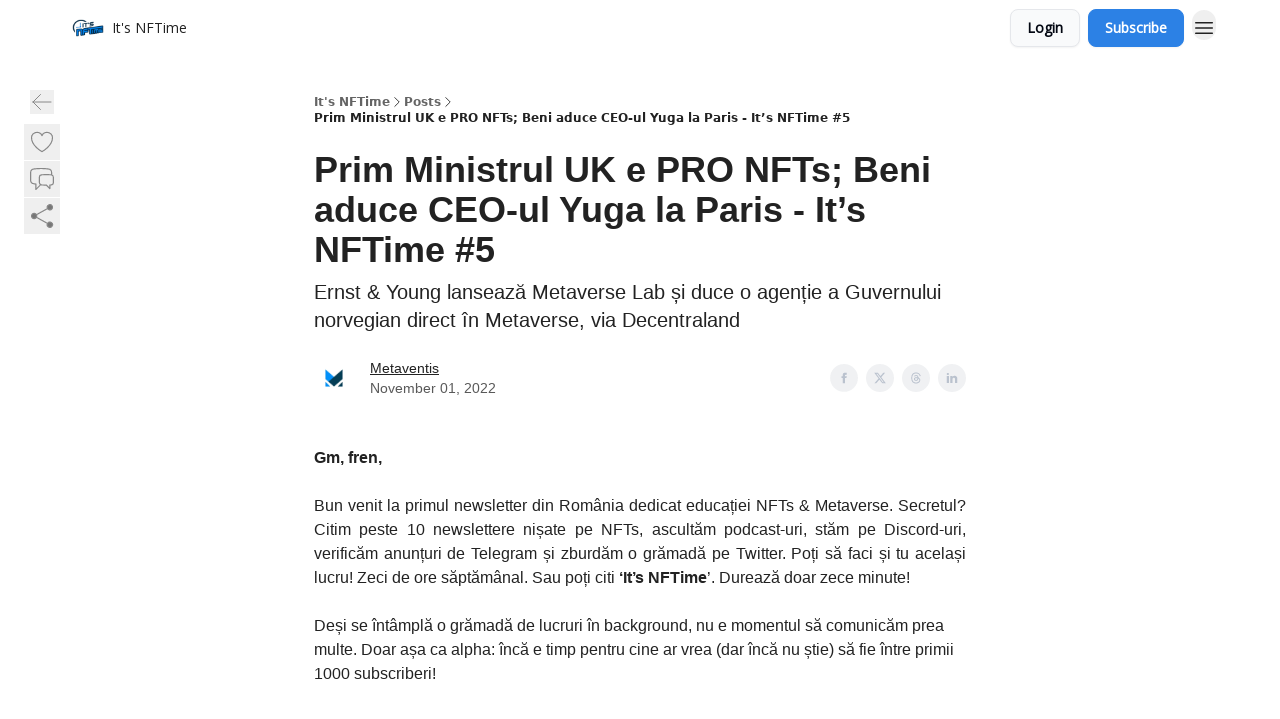

--- FILE ---
content_type: text/html; charset=utf-8
request_url: https://itsnftime.metaventis.io/p/prim-ministrul-uk-e-pro-nfts-beni-aduce-ceoul-yuga-la-paris-nftime-5
body_size: 96915
content:
<!DOCTYPE html><html lang="en" class="h-full antialiased"><head><meta charSet="utf-8"/><meta name="viewport" content="width=device-width, initial-scale=1, shrink-to-fit=no"/><link rel="preload" as="image" href="https://media.beehiiv.com/cdn-cgi/image/fit=scale-down,format=auto,onerror=redirect,quality=80/uploads/publication/logo/16f649a7-983d-45dd-8395-6a26b284d736/thumb_ItsNFTime_Logo_800px.png"/><meta name="mobile-web-app-capable" content="yes"/><meta name="apple-mobile-web-app-capable" content="yes"/><meta name="apple-mobile-web-app-status-bar-style" content="black-translucent"/><meta name="theme-color" content="#000000"/><title>Prim Ministrul UK e PRO NFTs; Beni aduce CEO-ul Yuga la Paris - It’s NFTime #5</title><meta name="keywords" content="blockchain, technology, community"/><meta name="author" content="It&#x27;s NFTime"/><meta name="description" content="Ernst &amp; Young lansează Metaverse Lab și duce o agenție a Guvernului norvegian direct în Metaverse, via Decentraland"/><meta property="og:type" content="website"/><meta property="og:url" content="https://itsnftime.metaventis.io/p/prim-ministrul-uk-e-pro-nfts-beni-aduce-ceoul-yuga-la-paris-nftime-5"/><meta property="og:title" content="Prim Ministrul UK e PRO NFTs; Beni aduce CEO-ul Yuga la Paris - It’s NFTime #5"/><meta property="og:description" content="Ernst &amp; Young lansează Metaverse Lab și duce o agenție a Guvernului norvegian direct în Metaverse, via Decentraland"/><meta property="og:site_name" content="It&#x27;s NFTime"/><meta property="og:image" content="https://beehiiv-images-production.s3.amazonaws.com/uploads/asset/file/b2bc7125-9d20-438d-ba7f-b814d2de879f/It_s_NFTime__5_thumbnail.png?t=1667289569"/><meta property="og:image:width" content="1200"/><meta property="og:image:height" content="630"/><meta property="og:image:alt" content="Ernst &amp; Young lansează Metaverse Lab și duce o agenție a Guvernului norvegian direct în Metaverse, via Decentraland"/><meta name="twitter:url" content="https://itsnftime.metaventis.io/p/prim-ministrul-uk-e-pro-nfts-beni-aduce-ceoul-yuga-la-paris-nftime-5"/><meta name="twitter:title" content="Prim Ministrul UK e PRO NFTs; Beni aduce CEO-ul Yuga la Paris - It’s NFTime #5"/><meta name="twitter:description" content="Ernst &amp; Young lansează Metaverse Lab și duce o agenție a Guvernului norvegian direct în Metaverse, via Decentraland"/><meta name="twitter:image" content="https://beehiiv-images-production.s3.amazonaws.com/uploads/asset/file/b2bc7125-9d20-438d-ba7f-b814d2de879f/It_s_NFTime__5_thumbnail.png?t=1667289569"/><meta name="twitter:card" content="summary_large_image"/><meta name="fb:app_id" content="1932054120322754"/><link rel="canonical" href="https://itsnftime.metaventis.io/p/prim-ministrul-uk-e-pro-nfts-beni-aduce-ceoul-yuga-la-paris-nftime-5"/><link rel="icon" href="https://media.beehiiv.com/cdn-cgi/image/fit=scale-down,format=auto,onerror=redirect,quality=80/uploads/publication/logo/16f649a7-983d-45dd-8395-6a26b284d736/thumb_ItsNFTime_Logo_800px.png" as="image"/><link rel="preload" href="https://fonts.googleapis.com/css2?family=Poppins&amp;display=swap" as="style"/><link rel="preload" href="https://fonts.googleapis.com/css2?family=Open+Sans&amp;display=swap" as="style"/><link rel="apple-touch-icon" href="https://media.beehiiv.com/cdn-cgi/image/fit=scale-down,format=auto,onerror=redirect,quality=80/uploads/publication/logo/16f649a7-983d-45dd-8395-6a26b284d736/thumb_ItsNFTime_Logo_800px.png"/><link rel="apple-touch-startup-image" href="https://media.beehiiv.com/cdn-cgi/image/fit=scale-down,format=auto,onerror=redirect,quality=80/uploads/publication/thumbnail/16f649a7-983d-45dd-8395-6a26b284d736/landscape_Metaventis_CoverPhoto_Twitter__1_.png"/><link rel="preconnect" href="https://fonts.googleapis.com"/><link rel="preconnect" href="https://fonts.gstatic.com"/><link rel="modulepreload" href="/assets/manifest-bec7c51c.js"/><link rel="modulepreload" href="/assets/entry.client-CHlI1IAS.js"/><link rel="modulepreload" href="/assets/jsx-runtime-D_zvdyIk.js"/><link rel="modulepreload" href="/assets/dayjs.min-D4MzlAtP.js"/><link rel="modulepreload" href="/assets/index-BBzaG9bH.js"/><link rel="modulepreload" href="/assets/i18next-BGmvVs3U.js"/><link rel="modulepreload" href="/assets/_commonjs-dynamic-modules-CtQqbtiX.js"/><link rel="modulepreload" href="/assets/components-C5no-WII.js"/><link rel="modulepreload" href="/assets/utils-LTbePiyI.js"/><link rel="modulepreload" href="/assets/context-DW2-aUzx.js"/><link rel="modulepreload" href="/assets/index-D0OCZx7A.js"/><link rel="modulepreload" href="/assets/types-DwE6zw8E.js"/><link rel="modulepreload" href="/assets/index-Dvnv69vE.js"/><link rel="modulepreload" href="/assets/index-BbOqpIuY.js"/><link rel="modulepreload" href="/assets/useTranslation-CAV35s9Y.js"/><link rel="modulepreload" href="/assets/index-CuoJpgyi.js"/><link rel="modulepreload" href="/assets/index-Wr5yffgI.js"/><link rel="modulepreload" href="/assets/index-H6M7ZPzl.js"/><link rel="modulepreload" href="/assets/useWebThemeContext-BvLGGc2T.js"/><link rel="modulepreload" href="/assets/PoweredByBeehiiv-dCHmWnDl.js"/><link rel="modulepreload" href="/assets/popover-BglPBT3X.js"/><link rel="modulepreload" href="/assets/useIsLoggedIn-B9HyFo9K.js"/><link rel="modulepreload" href="/assets/CreateAction-DcitIHWm.js"/><link rel="modulepreload" href="/assets/YoutubeIcon-C8D7vGn-.js"/><link rel="modulepreload" href="/assets/Image-B-VoZaGM.js"/><link rel="modulepreload" href="/assets/index-DjruDOev.js"/><link rel="modulepreload" href="/assets/index-DKsTtm2M.js"/><link rel="modulepreload" href="/assets/index-k4yTJkAg.js"/><link rel="modulepreload" href="/assets/menu-BDe4Y306.js"/><link rel="modulepreload" href="/assets/transition-T7tmt722.js"/><link rel="modulepreload" href="/assets/SlideUpModal-DfpVndQ8.js"/><link rel="modulepreload" href="/assets/index-DcpNk-OI.js"/><link rel="modulepreload" href="/assets/ChevronDownIcon-BtyKFSr5.js"/><link rel="modulepreload" href="/assets/XMarkIcon-oWoCoh7U.js"/><link rel="modulepreload" href="/assets/dialog-zLTZLq4f.js"/><link rel="modulepreload" href="/assets/index-8M2-4Ab3.js"/><link rel="modulepreload" href="/assets/local_storage-CwLaVEdy.js"/><link rel="modulepreload" href="/assets/useNonRevalidatingFetcher-D20m561v.js"/><link rel="modulepreload" href="/assets/index-DmsvZN0l.js"/><link rel="modulepreload" href="/assets/useIsMobile-tNUqFicK.js"/><link rel="modulepreload" href="/assets/disclosure-BdNBI9vg.js"/><link rel="modulepreload" href="/assets/SparklesIcon-B3zZ80lm.js"/><link rel="modulepreload" href="/assets/useSignupRedirects-D3Wy-IyC.js"/><link rel="modulepreload" href="/assets/useToast-CjxatSEk.js"/><link rel="modulepreload" href="/assets/useTypedLoaderData-CMMwj-4G.js"/><link rel="modulepreload" href="/assets/useWebBuilderCommunicator-DHT3E35p.js"/><link rel="modulepreload" href="/assets/CheckIcon-DzkUH3Qx.js"/><link rel="modulepreload" href="/assets/XMarkIcon-DYFBY0Gw.js"/><link rel="modulepreload" href="/assets/index-C9-YuB-1.js"/><link rel="modulepreload" href="/assets/StatusInputs-1bAxfxmQ.js"/><link rel="modulepreload" href="/assets/use-root-containers-DavySQOK.js"/><link rel="modulepreload" href="/assets/render-CYmDUrls.js"/><link rel="modulepreload" href="/assets/use-owner-o9UGMoFC.js"/><link rel="modulepreload" href="/assets/focus-management-BEFoA6wC.js"/><link rel="modulepreload" href="/assets/hidden-B6e6U2AH.js"/><link rel="modulepreload" href="/assets/keyboard-DCGal9-h.js"/><link rel="modulepreload" href="/assets/use-resolve-button-type-CcS-h_MO.js"/><link rel="modulepreload" href="/assets/bugs-8psK71Yj.js"/><link rel="modulepreload" href="/assets/use-disposables-CE7I-t1e.js"/><link rel="modulepreload" href="/assets/use-tree-walker-CiOtkuwH.js"/><link rel="modulepreload" href="/assets/use-is-mounted-UgPIiBJZ.js"/><link rel="modulepreload" href="/assets/LoginWithPasswordAction-H9wwvgxz.js"/><link rel="modulepreload" href="/assets/usePublication-BfOQZfjb.js"/><link rel="modulepreload" href="/assets/Input-BknZWsAJ.js"/><link rel="modulepreload" href="/assets/RedirectToHiddenInput-BHN85T8w.js"/><link rel="modulepreload" href="/assets/description-BxmUyVSc.js"/><link rel="modulepreload" href="/assets/index-DpAPvMXS.js"/><link rel="modulepreload" href="/assets/root-Cdp69o_-.js"/><link rel="modulepreload" href="/assets/index-CX7-ttLj.js"/><link rel="modulepreload" href="/assets/BackButton-B8mAyQAY.js"/><link rel="modulepreload" href="/assets/index-Bt617SOE.js"/><link rel="modulepreload" href="/assets/HeroChatIcon-Ct_Gmp84.js"/><link rel="modulepreload" href="/assets/LockClosedIcon-2KEQVK5S.js"/><link rel="modulepreload" href="/assets/FreeGatedContent-Cax4z3Xk.js"/><link rel="modulepreload" href="/assets/index-DcCyKzD9.js"/><link rel="modulepreload" href="/assets/ChevronRightIcon-B6u-MYSs.js"/><link rel="modulepreload" href="/assets/index-u66lsudN.js"/><link rel="modulepreload" href="/assets/relativeTime-MEdRDOTz.js"/><link rel="modulepreload" href="/assets/fonts-CjUFERM6.js"/><link rel="modulepreload" href="/assets/ArrowLeftIcon-Bc7qwYZJ.js"/><link rel="modulepreload" href="/assets/_slug-DHTsLPHy.js"/><script>window.__AppGlobals__={"SENTRY_CLIENT_DSN":"https://35c3cc890abe9dbb51e6e513fcd6bbca@o922922.ingest.us.sentry.io/4507170453979136","SENTRY_ENV":"production","SENTRY_RELEASE":"1829caa086b75055a5f3b9edccae3627da21250f","STRIPE_PUBLISHABLE_KEY":"pk_live_51IekcQKHPFAlBzyyGNBguT5BEI7NEBqrTxJhsYN1FI1lQb9iWxU5U2OXfi744NEMx5p7EDXh08YXrudrZkkG9bGc00ZCrkXrxL","VAPID_PUBLIC_KEY":"BEhdtfPr1iefl9Jd16511ML4L5eC4dp4exGTAqE95rZEgjRPqc-k1FymD_b-e7XaC5g43hejZ0y_VGJq72zncjY","VITE_HUMAN_ENABLED":"true","VITE_HUMAN_URL":"//client.px-cloud.net/PXeBumDLwe/main.min.js","VITE_ADNETWORK_PIXELJS_URL":"https://beehiiv-adnetwork-production.s3.amazonaws.com/pixel-js.js","VITE_ADNETWORK_PIXELV2_URL":"https://beehiiv-adnetwork-production.s3.amazonaws.com/pixel-v2.js","RELEASE_VERSION":"v253","VITE_BIRDIE_CLIENT_ID":"q2je1lwj","ENABLE_SENTRY_DEV":false};</script><link rel="stylesheet" href="https://fonts.googleapis.com/css2?family=Poppins&amp;display=swap"/><link rel="stylesheet" href="https://fonts.googleapis.com/css2?family=Open+Sans&amp;display=swap"/><script type="application/ld+json">{"@context":"https://schema.org","@type":"WebPage","identifier":"prim-ministrul-uk-e-pro-nfts-beni-aduce-ceoul-yuga-la-paris-nftime-5","url":"http://itsnftime.metaventis.io/p/prim-ministrul-uk-e-pro-nfts-beni-aduce-ceoul-yuga-la-paris-nftime-5","mainEntityOfPage":{"@type":"WebPage","@id":"http://itsnftime.metaventis.io/p/prim-ministrul-uk-e-pro-nfts-beni-aduce-ceoul-yuga-la-paris-nftime-5"},"headline":"Prim Ministrul UK e PRO NFTs; Beni aduce CEO-ul Yuga la Paris - It’s NFTime #5","description":"Ernst \u0026 Young lansează Metaverse Lab și duce o agenție a Guvernului norvegian direct în Metaverse, via Decentraland","datePublished":"2022-11-01T09:11:00.000Z","dateModified":"2025-04-15T06:05:12Z","isAccessibleForFree":true,"image":{"@type":"ImageObject","url":"https://beehiiv-images-production.s3.amazonaws.com/uploads/asset/file/b2bc7125-9d20-438d-ba7f-b814d2de879f/It_s_NFTime__5_thumbnail.png?t=1667289569"},"author":{"@type":"Person","name":"Metaventis","image":{"@type":"ImageObject","contentUrl":"https://beehiiv-images-production.s3.amazonaws.com/uploads/user/profile_picture/6ecf0f79-567f-4fb2-954e-061a8c506d09/Logo_Metaventis_Social_Media_Square-01_2.png","thumbnailUrl":"https://beehiiv-images-production.s3.amazonaws.com/uploads/user/profile_picture/6ecf0f79-567f-4fb2-954e-061a8c506d09/thumb_Logo_Metaventis_Social_Media_Square-01_2.png"}},"publisher":{"@type":"Organization","name":"It's NFTime","url":"https://itsnftime.metaventis.io/","identifier":"16f649a7-983d-45dd-8395-6a26b284d736","sameAs":["https://facebook.com/metaventis","https://twitter.com/metaventis","https://instagram.com/metaventis","https://linkedin.com/company/metaventis","https://www.tiktok.com/@metaventis"],"logo":{"@type":"ImageObject","url":"https://media.beehiiv.com/cdn-cgi/image/fit=scale-down,format=auto,onerror=redirect,quality=80/uploads/publication/logo/16f649a7-983d-45dd-8395-6a26b284d736/ItsNFTime_Logo_800px.png","contentUrl":"https://media.beehiiv.com/cdn-cgi/image/fit=scale-down,format=auto,onerror=redirect,quality=80/uploads/publication/logo/16f649a7-983d-45dd-8395-6a26b284d736/ItsNFTime_Logo_800px.png","thumbnailUrl":"https://media.beehiiv.com/cdn-cgi/image/fit=scale-down,format=auto,onerror=redirect,quality=80/uploads/publication/logo/16f649a7-983d-45dd-8395-6a26b284d736/thumb_ItsNFTime_Logo_800px.png"},"image":{"@type":"ImageObject","url":"https://media.beehiiv.com/cdn-cgi/image/fit=scale-down,format=auto,onerror=redirect,quality=80/uploads/publication/logo/16f649a7-983d-45dd-8395-6a26b284d736/ItsNFTime_Logo_800px.png","contentUrl":"https://media.beehiiv.com/cdn-cgi/image/fit=scale-down,format=auto,onerror=redirect,quality=80/uploads/publication/logo/16f649a7-983d-45dd-8395-6a26b284d736/ItsNFTime_Logo_800px.png","thumbnailUrl":"https://media.beehiiv.com/cdn-cgi/image/fit=scale-down,format=auto,onerror=redirect,quality=80/uploads/publication/logo/16f649a7-983d-45dd-8395-6a26b284d736/thumb_ItsNFTime_Logo_800px.png"}},"breadcrumb":{"@type":"BreadcrumbList","itemListElement":[{"@type":"ListItem","position":1,"item":{"@id":"https://itsnftime.metaventis.io/","name":"It's NFTime"}},{"@type":"ListItem","position":2,"item":{"@id":"http://itsnftime.metaventis.io/p/prim-ministrul-uk-e-pro-nfts-beni-aduce-ceoul-yuga-la-paris-nftime-5","name":"Prim Ministrul UK e PRO NFTs; Beni aduce CEO-ul Yuga la Paris - It’s NFTime #5"}}]}}</script><style>:root {
  --wt-primary-color: #2C81E5;
  --wt-text-on-primary-color: #FFFFFF;

  --wt-secondary-color: #F9FAFB;
  --wt-text-on-secondary-color: #030712;

  --wt-tertiary-color: #FFFFFF;
  --wt-text-on-tertiary-color: #222222;

  --wt-background-color: #FFFFFF;
  --wt-text-on-background-color: #222222;

  --wt-subscribe-background-color: #FFFFFF;
  --wt-text-on-subscribe-background-color: #222222;

  --wt-header-font: "Poppins", ui-sans-serif, system-ui, -apple-system, BlinkMacSystemFont, "Segoe UI", Roboto,"Helvetica Neue", Arial, "Noto Sans", sans-serif, "Apple Color Emoji", "Segoe UI Emoji", "Segoe UI Symbol", "Noto Color Emoji";
  --wt-body-font: "Open Sans", ui-sans-serif, system-ui, -apple-system, BlinkMacSystemFont, "Segoe UI", Roboto, "Helvetica Neue", Arial, "Noto Sans", sans-serif, "Apple Color Emoji", "Segoe UI Emoji", "Segoe UI Symbol", "Noto Color Emoji";
  --wt-button-font: "Open Sans", ui-sans-serif, system-ui, -apple-system, BlinkMacSystemFont, "Segoe UI", Roboto, "Helvetica Neue", Arial, "Noto Sans", sans-serif, "Apple Color Emoji", "Segoe UI Emoji", "Segoe UI Symbol", "Noto Color Emoji";

  --wt-border-radius: 8px
}

.bg-wt-primary { background-color: var(--wt-primary-color); }
.text-wt-primary { color: var(--wt-primary-color); }
.border-wt-primary { border-color: var(--wt-primary-color); }

.bg-wt-text-on-primary { background-color: var(--wt-text-on-primary-color); }
.text-wt-text-on-primary { color: var(--wt-text-on-primary-color); }
.border-wt-text-on-primary { border-color: var(--wt-text-on-primary-color); }

.bg-wt-secondary { background-color: var(--wt-secondary-color); }
.text-wt-secondary { color: var(--wt-secondary-color); }
.border-wt-secondary { border-color: var(--wt-secondary-color); }

.bg-wt-text-on-secondary { background-color: var(--wt-text-on-secondary-color); }
.text-wt-text-on-secondary { color: var(--wt-text-on-secondary-color); }
.border-wt-text-on-secondary { border-color: var(--wt-text-on-secondary-color); }

.bg-wt-tertiary { background-color: var(--wt-tertiary-color); }
.text-wt-tertiary { color: var(--wt-tertiary-color); }
.border-wt-tertiary { border-color: var(--wt-tertiary-color); }

.bg-wt-text-on-tertiary { background-color: var(--wt-text-on-tertiary-color); }
.text-wt-text-on-tertiary { color: var(--wt-text-on-tertiary-color); }
.border-wt-text-on-tertiary { border-color: var(--wt-text-on-tertiary-color); }

.bg-wt-background { background-color: var(--wt-background-color); }
.text-wt-background { color: var(--wt-background-color); }
.border-wt-background { border-color: var(--wt-background-color); }

.bg-wt-text-on-background { background-color: var(--wt-text-on-background-color); }
.text-wt-text-on-background { color: var(--wt-text-on-background-color); }
.border-wt-text-on-background { border-color: var(--wt-text-on-background-color); }

.bg-wt-subscribe-background { background-color: var(--wt-subscribe-background-color); }
.text-wt-subscribe-background { color: var(--wt-subscribe-background-color); }
.border-wt-subscribe-background { border-color: var(--wt-subscribe-background-color); }

.bg-wt-text-on-subscribe-background { background-color: var(--wt-text-on-subscribe-background-color); }
.text-wt-text-on-subscribe-background { color: var(--wt-text-on-subscribe-background-color); }
.border-wt-text-on-subscribe-background { border-color: var(--wt-text-on-subscribe-background-color); }

.rounded-wt { border-radius: var(--wt-border-radius); }

.wt-header-font { font-family: var(--wt-header-font); }
.wt-body-font { font-family: var(--wt-body-font); }
.wt-button-font { font-family: var(--wt-button-font); }

input:focus { --tw-ring-color: transparent !important; }

li a { word-break: break-word; }

@media only screen and (max-width:667px) {
  .mob-stack {
    display: block !important;
    width: 100% !important;
  }

  .mob-w-full {
    width: 100% !important;
  }
}

</style><link rel="stylesheet" href="/assets/root-CI65O9zT.css"/><link rel="stylesheet" href="/assets/BackButton-icJ-rWaN.css"/></head><body class="flex h-full flex-col bg-wt-background text-wt-text-on-background"><div class=""><div class="flex min-h-screen flex-col"><div></div><div id="_rht_toaster" style="position:fixed;z-index:9999;top:16px;left:16px;right:16px;bottom:16px;pointer-events:none"></div><nav class="px-4 sm:px-6 w-full py-2" style="background-color:#FFFFFF"><div class="mx-auto w-full max-w-6xl"><div class="mx-auto flex items-center justify-between"><div class="flex items-center space-x-2"><a class="rounded-lg transition:all px-2 py-1 hover:bg-black/5" data-discover="true" href="/"><div class="flex items-center space-x-2"><div class="w-8 h-8 overflow-hidden rounded-wt"><figure class="aspect-square relative h-full overflow-hidden w-full"><img class="absolute inset-0 h-full w-full object-cover" width="100" height="100" src="https://media.beehiiv.com/cdn-cgi/image/fit=scale-down,format=auto,onerror=redirect,quality=80/uploads/publication/logo/16f649a7-983d-45dd-8395-6a26b284d736/thumb_ItsNFTime_Logo_800px.png" alt="It&#x27;s NFTime logo"/></figure></div><span style="color:#222222;font-family:Open Sans, sans-ui-sans-serif, system-ui, -apple-system, BlinkMacSystemFont, &quot;Segoe UI&quot;, Roboto,&quot;Helvetica Neue&quot;, Arial, &quot;Noto Sans&quot;, sans-serif, &quot;Apple Color Emoji&quot;, &quot;Segoe UI Emoji&quot;, &quot;Segoe UI Symbol&quot;, &quot;Noto Color Emoji&quot;" class="hidden text-sm sm:text-md wt-text-primary md:block text-md font-regular font-ariel">It&#x27;s NFTime</span></div></a><div class="opacity-0 block"><div class="z-20 flex gap-1"><div class="cursor-pointer" data-headlessui-state=""><div class=""><button style="color:#222222;font-family:Open Sans;z-index:0" class="rounded-lg inline-flex items-center px-2 py-2 hover:bg-black/5 focus:outline-none focus-visible:ring-2" type="button" aria-expanded="false" data-headlessui-state=""><span style="color:#222222;font-family:Open Sans, sans-ui-sans-serif, system-ui, -apple-system, BlinkMacSystemFont, &quot;Segoe UI&quot;, Roboto,&quot;Helvetica Neue&quot;, Arial, &quot;Noto Sans&quot;, sans-serif, &quot;Apple Color Emoji&quot;, &quot;Segoe UI Emoji&quot;, &quot;Segoe UI Symbol&quot;, &quot;Noto Color Emoji&quot;" class="text-xs sm:block text-md font-regular font-ariel">Social</span><div style="color:#222222"><svg xmlns="http://www.w3.org/2000/svg" viewBox="0 0 24 24" fill="currentColor" aria-hidden="true" data-slot="icon" class=" ml-2 h-3 w-3 transition duration-150 ease-in-out"><path fill-rule="evenodd" d="M12.53 16.28a.75.75 0 0 1-1.06 0l-7.5-7.5a.75.75 0 0 1 1.06-1.06L12 14.69l6.97-6.97a.75.75 0 1 1 1.06 1.06l-7.5 7.5Z" clip-rule="evenodd"></path></svg></div></button></div></div><div hidden="" style="position:fixed;top:1px;left:1px;width:1px;height:0;padding:0;margin:-1px;overflow:hidden;clip:rect(0, 0, 0, 0);white-space:nowrap;border-width:0;display:none"></div></div></div></div><div class="flex items-center space-x-2"><div class="flex items-center space-x-2"><button class="border font-medium shadow-sm wt-button-font inline-flex items-center disabled:bg-gray-400 disabled:cursor-not-allowed focus:outline-none focus:ring-2 focus:ring-offset-2 justify-center transition-colors rounded-wt px-4 py-2 text-sm border-gray-300 text-gray-700 bg-white shadow-md focus:ring-wt-primary !text-sm !font-semibold shadow-none" style="background:#F9FAFB;border:1px solid #E5E7EB;color:#030712;font-family:Open Sans">Login</button><a class="border font-medium shadow-sm wt-button-font inline-flex items-center disabled:bg-gray-400 disabled:cursor-not-allowed focus:outline-none focus:ring-2 focus:ring-offset-2 justify-center transition-colors rounded-wt px-4 py-2 text-sm border-wt-primary text-wt-text-on-primary bg-wt-primary disabled:border-gray-500 focus:ring-wt-primary whitespace-nowrap !text-sm !font-semibold shadow-none" style="background:#2C81E5;border:1px solid #2C81E5;color:#FFFFFF;font-family:Open Sans" data-discover="true" href="/subscribe">Subscribe</a></div><div class="relative inline-block text-left" data-headlessui-state=""><button aria-label="Menu" class="rounded-full transition-all" id="headlessui-menu-button-_R_6jl5_" type="button" aria-haspopup="menu" aria-expanded="false" data-headlessui-state=""><div class="mt-1.5 rounded hover:bg-black/5" style="color:#222222"><svg xmlns="http://www.w3.org/2000/svg" fill="none" viewBox="0 0 24 24" stroke-width="1.5" stroke="currentColor" aria-hidden="true" data-slot="icon" class="h-6 w-6"><path stroke-linecap="round" stroke-linejoin="round" d="M3.75 6.75h16.5M3.75 12h16.5m-16.5 5.25h16.5"></path></svg></div></button></div></div></div></div></nav><main class="flex-grow"><div><div class="sticky top-0 z-50 w-full"><div aria-valuemax="100" aria-valuemin="0" aria-valuenow="0" aria-valuetext="0%" role="progressbar" data-state="loading" data-value="0" data-max="100" class="relative overflow-hidden h-1.5 bg-transparent w-full"><div data-state="loading" data-value="0" data-max="100" class="h-full w-full bg-wt-primary" style="width:0%"></div></div></div><div class="fixed bottom-0 left-0 z-50 px-4"></div><script type="module">
var e, t, r, i, n;
(t = {}),
  (r = {}),
  null ==
    (i = (e =
      "undefined" != typeof globalThis
        ? globalThis
        : "undefined" != typeof self
          ? self
          : "undefined" != typeof window
            ? window
            : "undefined" != typeof global
              ? global
              : {}).parcelRequire326a) &&
    (((i = function (e) {
      if (e in t) return t[e].exports;
      if (e in r) {
        var i = r[e];
        delete r[e];
        var n = { id: e, exports: {} };
        return (t[e] = n), i.call(n.exports, n, n.exports), n.exports;
      }
      var o = Error("Cannot find module '" + e + "'");
      throw ((o.code = "MODULE_NOT_FOUND"), o);
    }).register = function (e, t) {
      r[e] = t;
    }),
    (e.parcelRequire326a = i)),
  (n = i.register)("gUOGs", function (e, t) {
    Object.defineProperty(e.exports, "__esModule", { value: !0 });
    var r,
      n = i("kBCj4"),
      o = i("53LBo"),
      s = [],
      a = (function () {
        function e(e) {
          (this.$$observationTargets = []),
            (this.$$activeTargets = []),
            (this.$$skippedTargets = []);
          var t =
            void 0 === e
              ? "Failed to construct 'ResizeObserver': 1 argument required, but only 0 present."
              : "function" != typeof e
                ? "Failed to construct 'ResizeObserver': The callback provided as parameter 1 is not a function."
                : void 0;
          if (t) throw TypeError(t);
          this.$$callback = e;
        }
        return (
          (e.prototype.observe = function (e) {
            var t = d("observe", e);
            if (t) throw TypeError(t);
            u(this.$$observationTargets, e) >= 0 ||
              (this.$$observationTargets.push(new n.ResizeObservation(e)),
              0 > s.indexOf(this) && (s.push(this), v()));
          }),
          (e.prototype.unobserve = function (e) {
            var t = d("unobserve", e);
            if (t) throw TypeError(t);
            var r = u(this.$$observationTargets, e);
            r < 0 ||
              (this.$$observationTargets.splice(r, 1),
              0 === this.$$observationTargets.length && c(this));
          }),
          (e.prototype.disconnect = function () {
            (this.$$observationTargets = []),
              (this.$$activeTargets = []),
              c(this);
          }),
          e
        );
      })();
    function c(e) {
      var t = s.indexOf(e);
      t >= 0 && (s.splice(t, 1), $());
    }
    function d(e, t) {
      return void 0 === t
        ? "Failed to execute '" +
            e +
            "' on 'ResizeObserver': 1 argument required, but only 0 present."
        : t && t.nodeType === window.Node.ELEMENT_NODE
          ? void 0
          : "Failed to execute '" +
            e +
            "' on 'ResizeObserver': parameter 1 is not of type 'Element'.";
    }
    function u(e, t) {
      for (var r = 0; r < e.length; r += 1) if (e[r].target === t) return r;
      return -1;
    }
    e.exports.ResizeObserver = a;
    var l = function (e) {
        s.forEach(function (t) {
          (t.$$activeTargets = []),
            (t.$$skippedTargets = []),
            t.$$observationTargets.forEach(function (r) {
              r.isActive() &&
                (h(r.target) > e
                  ? t.$$activeTargets.push(r)
                  : t.$$skippedTargets.push(r));
            });
        });
      },
      f = function () {
        var e = 1 / 0;
        return (
          s.forEach(function (t) {
            if (t.$$activeTargets.length) {
              var r = [];
              t.$$activeTargets.forEach(function (t) {
                var i = new o.ResizeObserverEntry(t.target);
                r.push(i),
                  (t.$$broadcastWidth = i.contentRect.width),
                  (t.$$broadcastHeight = i.contentRect.height);
                var n = h(t.target);
                n < e && (e = n);
              }),
                t.$$callback(r, t),
                (t.$$activeTargets = []);
            }
          }),
          e
        );
      },
      p = function () {
        var e = new window.ErrorEvent("ResizeLoopError", {
          message:
            "ResizeObserver loop completed with undelivered notifications.",
        });
        window.dispatchEvent(e);
      },
      h = function (e) {
        for (var t = 0; e.parentNode; ) (e = e.parentNode), (t += 1);
        return t;
      },
      g = function () {
        for (
          l(0);
          s.some(function (e) {
            return !!e.$$activeTargets.length;
          });

        )
          l(f());
        s.some(function (e) {
          return !!e.$$skippedTargets.length;
        }) && p();
      },
      v = function () {
        r || b();
      },
      b = function () {
        r = window.requestAnimationFrame(function () {
          g(), b();
        });
      },
      $ = function () {
        r &&
          !s.some(function (e) {
            return !!e.$$observationTargets.length;
          }) &&
          (window.cancelAnimationFrame(r), (r = void 0));
      };
    e.exports.install = function () {
      return (window.ResizeObserver = a);
    };
  }),
  n("kBCj4", function (e, t) {
    Object.defineProperty(e.exports, "__esModule", { value: !0 });
    var r = i("ardMU"),
      n = (function () {
        function e(e) {
          (this.target = e),
            (this.$$broadcastWidth = this.$$broadcastHeight = 0);
        }
        return (
          Object.defineProperty(e.prototype, "broadcastWidth", {
            get: function () {
              return this.$$broadcastWidth;
            },
            enumerable: !0,
            configurable: !0,
          }),
          Object.defineProperty(e.prototype, "broadcastHeight", {
            get: function () {
              return this.$$broadcastHeight;
            },
            enumerable: !0,
            configurable: !0,
          }),
          (e.prototype.isActive = function () {
            var e = r.ContentRect(this.target);
            return (
              !!e &&
              (e.width !== this.broadcastWidth ||
                e.height !== this.broadcastHeight)
            );
          }),
          e
        );
      })();
    e.exports.ResizeObservation = n;
  }),
  n("ardMU", function (e, t) {
    Object.defineProperty(e.exports, "__esModule", { value: !0 }),
      (e.exports.ContentRect = function (e) {
        if ("getBBox" in e) {
          var t = e.getBBox();
          return Object.freeze({
            height: t.height,
            left: 0,
            top: 0,
            width: t.width,
          });
        }
        var r = window.getComputedStyle(e);
        return Object.freeze({
          height: parseFloat(r.height || "0"),
          left: parseFloat(r.paddingLeft || "0"),
          top: parseFloat(r.paddingTop || "0"),
          width: parseFloat(r.width || "0"),
        });
      });
  }),
  n("53LBo", function (e, t) {
    Object.defineProperty(e.exports, "__esModule", { value: !0 });
    var r = i("ardMU");
    e.exports.ResizeObserverEntry = function (e) {
      (this.target = e), (this.contentRect = r.ContentRect(e));
    };
  }),
  (function () {
    if (
      !(function () {
        if (!window.__stwts || !Object.keys(window.__stwts).length)
          return (
            (window.__stwts = { buildVersion: "1.0.0", widgets: { init: !0 } }),
            !0
          );
      })()
    )
      return;
    function e(e, t) {
      t <= 300 && (e.style.width = "300px"),
        t >= 600 && (e.style.width = "600px"),
        t > 300 && t < 600 && (e.style.width = `${t}px`);
    }
    "undefined" == typeof ResizeObserver && i("gUOGs").install();
    let t = new (ResizeObserver || window.ResizeObserver)(function (t) {
      t.forEach((t) => {
        let r = t?.contentRect?.width,
          i = t.target.querySelector("iframe");
        r && i && e(i, r);
      });
    });

    function loadStocktwitsEmbeds() {
      Array.from(
        document.querySelectorAll("blockquote.stocktwits-embedded-post"),
      ).forEach((r) => {
        !(function (t, r) {
          if (t.getAttribute("visited")) return;
          let i = t.getAttribute("data-origin"),
            n = t.getAttribute("data-id"),
            o = document.createElement("div");
          (o.style.display = "flex"),
            (o.style.maxWidth = "600px"),
            (o.style.width = "100%"),
            (o.style.marginTop = "10px"),
            (o.style.marginBottom = "10px");
          let s = document.createElement("iframe");
          o.appendChild(s);
          let a = `${i}/embeddable/message/${n}`;
          (s.style.width = "640px"),
            (s.style.height = "0"),
            (s.style.maxWidth = "600px"),
            (s.style.position = "static"),
            (s.style.visibility = "visible"),
            (s.style.display = "block"),
            (s.style.flexGrow = "1"),
            s.setAttribute("frameborder", "0"),
            s.setAttribute("allowtransparency", "true"),
            s.setAttribute("scrolling", "no"),
            s.setAttribute("allowfullscreen", "true");
          let c = !1,
            d = null;
          function u(e) {
            c = !0;
            let { height: r } = e.data;
            void 0 !== r && (s.style.height = `${r}px`),
              document.body.contains(t) && t.remove();
          }
          t.parentNode.insertBefore(o, t), t.setAttribute("visited", true),
            s.addEventListener("load", function () {
              e(s, o.clientWidth),
                (function () {
                  let e = () => {
                    ((d = new MessageChannel()).port1.onmessage = u),
                      s.contentWindow.postMessage(
                        { message: "initialize" },
                        "*",
                        [d.port2],
                      );
                  };
                  e();
                  let t = setInterval(() => {
                    c ? clearInterval(t) : e();
                  }, 60);
                })();
            }),
            s.setAttribute("src", a),
            r.observe(o);
        })(r, t);
      });
    }

    window.__stwts.loadStocktwitsEmbeds = loadStocktwitsEmbeds;
  })();
</script><div class="relative mx-auto max-w-6xl px-4"><div class="fixed bottom-0 left-0 top-auto z-20 w-full rounded bg-wt-background shadow-xl transition-all duration-300 ease-in-out md:bottom-auto md:z-auto md:!w-fit md:border-none md:shadow-none opacity-100 md:top-20"><div class="absolute left-0 top-0 w-full border border-t border-wt-text-on-background bg-wt-background opacity-10 md:hidden"></div><div class="mx-auto w-full max-w-6xl px-0 lg:px-4"><div class="flex flex-col gap-8 md:h-40"><div class=""><div class="grid grid-cols-3 p-4 px-8 sm:p-2 sm:px-2 md:grid-cols-1 md:gap-2"><div class="relative flex flex-col justify-center md:left-1"><div class="flex h-7 w-7 items-center justify-center rounded-wt transition-all hover:bg-black/5"><button class="cursor-pointer"><svg xmlns="http://www.w3.org/2000/svg" fill="none" viewBox="0 0 24 24" stroke-width="1.5" stroke="currentColor" aria-hidden="true" data-slot="icon" class="h-6 w-6 stroke-1 text-wt-text-on-background opacity-50"><path stroke-linecap="round" stroke-linejoin="round" d="M10.5 19.5 3 12m0 0 7.5-7.5M3 12h18"></path></svg></button></div></div><div class="flex items-center justify-center gap-3 md:flex-col md:items-start md:gap-1"><button class="group" type="button"><div class="text-wt-text-on-background opacity-50 group-hover:opacity-100 flex items-center"><div class="rounded-full p-1 hover:bg-[#f3f4f6]"><svg xmlns="http://www.w3.org/2000/svg" fill="none" viewBox="0 0 24 24" stroke-width="1.5" stroke="currentColor" class="h-7 w-7 outline-none h-4 w-4 stroke-1"><path stroke-linecap="round" stroke-linejoin="round" d="M21 8.25c0-2.485-2.099-4.5-4.688-4.5-1.935 0-3.597 1.126-4.312 2.733-.715-1.607-2.377-2.733-4.313-2.733C5.1 3.75 3 5.765 3 8.25c0 7.22 9 12 9 12s9-4.78 9-12Z"></path></svg></div><span class="hidden text-transparent text-sm font-medium group-hover:opacity-100">0</span></div></button><button type="button" class="group relative top-[1px] flex items-center outline-none md:pt-0"><div class="rounded-full p-1 hover:bg-[#f3f4f6]"><svg xmlns="http://www.w3.org/2000/svg" fill="none" viewBox="0 0 24 24" stroke-width="1.5" stroke="currentColor" class="h-7 w-7 stroke-1 text-wt-text-on-background opacity-50 group-hover:opacity-100"><path stroke-linecap="round" stroke-linejoin="round" d="M20.25 8.511c.884.284 1.5 1.128 1.5 2.097v4.286c0 1.136-.847 2.1-1.98 2.193-.34.027-.68.052-1.02.072v3.091l-3-3c-1.354 0-2.694-.055-4.02-.163a2.115 2.115 0 0 1-.825-.242m9.345-8.334a2.126 2.126 0 0 0-.476-.095 48.64 48.64 0 0 0-8.048 0c-1.131.094-1.976 1.057-1.976 2.192v4.286c0 .837.46 1.58 1.155 1.951m9.345-8.334V6.637c0-1.621-1.152-3.026-2.76-3.235A48.455 48.455 0 0 0 11.25 3c-2.115 0-4.198.137-6.24.402-1.608.209-2.76 1.614-2.76 3.235v6.226c0 1.621 1.152 3.026 2.76 3.235.577.075 1.157.14 1.74.194V21l4.155-4.155"></path></svg></div><span class="hidden relative -top-[1px] text-sm font-medium group-hover:opacity-100 md:top-0">0</span></button><div class="relative z-20 inline-block text-left md:z-0" data-headlessui-state=""><button class="relative right-[2px] top-[1.5px] outline-none md:right-[0px]" id="headlessui-menu-button-_R_3qlkl5_" type="button" aria-haspopup="menu" aria-expanded="false" data-headlessui-state=""><div class="flex items-center rounded-full p-1 hover:bg-[#f3f4f6]"><svg xmlns="http://www.w3.org/2000/svg" viewBox="0 0 24 24" stroke-width="1.5" stroke="currentColor" class="text-wt-text-on-background opacity-50 hover:opacity-100 h-7 w-7 stroke-1 text-gray-400"><path stroke-linecap="round" stroke-linejoin="round" d="M7.217 10.907a2.25 2.25 0 1 0 0 2.186m0-2.186c.18.324.283.696.283 1.093s-.103.77-.283 1.093m0-2.186 9.566-5.314m-9.566 7.5 9.566 5.314m0 0a2.25 2.25 0 1 0 3.935 2.186 2.25 2.25 0 0 0-3.935-2.186Zm0-12.814a2.25 2.25 0 1 0 3.933-2.185 2.25 2.25 0 0 0-3.933 2.185Z"></path></svg></div></button></div></div></div></div></div></div></div><div class=""><div class="mx-auto flex max-w-2xl flex-col pb-4"><div class="mt-8" style="padding-left:10px;padding-right:10px"><ul class="flex flex-wrap items-center gap-2 text-xs font-semibold"><li class="flex items-center gap-2 text-wt-text-on-background"><a href="../" class="opacity-70">It&#x27;s NFTime</a><svg xmlns="http://www.w3.org/2000/svg" fill="none" viewBox="0 0 24 24" stroke-width="1.5" stroke="currentColor" aria-hidden="true" data-slot="icon" height="14px"><path stroke-linecap="round" stroke-linejoin="round" d="m8.25 4.5 7.5 7.5-7.5 7.5"></path></svg></li><li class="flex items-center gap-2 text-wt-text-on-background"><span class="opacity-70">Posts</span><svg xmlns="http://www.w3.org/2000/svg" fill="none" viewBox="0 0 24 24" stroke-width="1.5" stroke="currentColor" aria-hidden="true" data-slot="icon" height="14px"><path stroke-linecap="round" stroke-linejoin="round" d="m8.25 4.5 7.5 7.5-7.5 7.5"></path></svg></li><li class="flex items-center gap-2 text-wt-text-on-background"><span class="!opacity-100">Prim Ministrul UK e PRO NFTs; Beni aduce CEO-ul Yuga la Paris - It’s NFTime #5</span></li></ul></div><div><div><div><link href="https://fonts.gstatic.com" rel="preconnect"><link href="https://fonts.googleapis.com/css2?family=Poppins&amp;display=swap" rel="stylesheet"><link href="https://fonts.googleapis.com/css2?family=Open+Sans&amp;display=swap" rel="stylesheet"><link href="https://fonts.googleapis.com/css2?family=Open+Sans&amp;display=swap" rel="stylesheet"><style type="text/css">
:root {
  --wt-primary-color: #2C81E5;
  --wt-text-on-primary-color: #FFFFFF;

  --wt-secondary-color: #F9FAFB;
  --wt-text-on-secondary-color: #030712;

  --wt-tertiary-color: #FFFFFF;
  --wt-text-on-tertiary-color: #222222;

  --wt-background-color: #FFFFFF;
  --wt-text-on-background-color: #222222;

  --wt-subscribe-background-color: #FFFFFF;
  --wt-text-on-subscribe-background-color: #222222;

  --wt-header-font: "Poppins", ui-sans-serif, system-ui, -apple-system, BlinkMacSystemFont, "Segoe UI", Roboto,"Helvetica Neue", Arial, "Noto Sans", sans-serif, "Apple Color Emoji", "Segoe UI Emoji", "Segoe UI Symbol", "Noto Color Emoji";
  --wt-body-font: "Open Sans", ui-sans-serif, system-ui, -apple-system, BlinkMacSystemFont, "Segoe UI", Roboto, "Helvetica Neue", Arial, "Noto Sans", sans-serif, "Apple Color Emoji", "Segoe UI Emoji", "Segoe UI Symbol", "Noto Color Emoji";
  --wt-button-font: "Open Sans", ui-sans-serif, system-ui, -apple-system, BlinkMacSystemFont, "Segoe UI", Roboto, "Helvetica Neue", Arial, "Noto Sans", sans-serif, "Apple Color Emoji", "Segoe UI Emoji", "Segoe UI Symbol", "Noto Color Emoji";

  --wt-border-radius: 8px
}

.bg-wt-primary { background-color: var(--wt-primary-color); }
.text-wt-primary { color: var(--wt-primary-color); }
.border-wt-primary { border-color: var(--wt-primary-color); }

.bg-wt-text-on-primary { background-color: var(--wt-text-on-primary-color); }
.text-wt-text-on-primary { color: var(--wt-text-on-primary-color); }
.border-wt-text-on-primary { border-color: var(--wt-text-on-primary-color); }

.bg-wt-secondary { background-color: var(--wt-secondary-color); }
.text-wt-secondary { color: var(--wt-secondary-color); }
.border-wt-secondary { border-color: var(--wt-secondary-color); }

.bg-wt-text-on-secondary { background-color: var(--wt-text-on-secondary-color); }
.text-wt-text-on-secondary { color: var(--wt-text-on-secondary-color); }
.border-wt-text-on-secondary { border-color: var(--wt-text-on-secondary-color); }

.bg-wt-tertiary { background-color: var(--wt-tertiary-color); }
.text-wt-tertiary { color: var(--wt-tertiary-color); }
.border-wt-tertiary { border-color: var(--wt-tertiary-color); }

.bg-wt-text-on-tertiary { background-color: var(--wt-text-on-tertiary-color); }
.text-wt-text-on-tertiary { color: var(--wt-text-on-tertiary-color); }
.border-wt-text-on-tertiary { border-color: var(--wt-text-on-tertiary-color); }

.bg-wt-background { background-color: var(--wt-background-color); }
.text-wt-background { color: var(--wt-background-color); }
.border-wt-background { border-color: var(--wt-background-color); }

.bg-wt-text-on-background { background-color: var(--wt-text-on-background-color); }
.text-wt-text-on-background { color: var(--wt-text-on-background-color); }
.border-wt-text-on-background { border-color: var(--wt-text-on-background-color); }

.bg-wt-subscribe-background { background-color: var(--wt-subscribe-background-color); }
.text-wt-subscribe-background { color: var(--wt-subscribe-background-color); }
.border-wt-subscribe-background { border-color: var(--wt-subscribe-background-color); }

.bg-wt-text-on-subscribe-background { background-color: var(--wt-text-on-subscribe-background-color); }
.text-wt-text-on-subscribe-background { color: var(--wt-text-on-subscribe-background-color); }
.border-wt-text-on-subscribe-background { border-color: var(--wt-text-on-subscribe-background-color); }

.rounded-wt { border-radius: var(--wt-border-radius); }

.wt-header-font { font-family: var(--wt-header-font); }
.wt-body-font { font-family: var(--wt-body-font); }
.wt-button-font { font-family: var(--wt-button-font); }

input:focus { --tw-ring-color: transparent !important; }

li a { word-break: break-word; }

@media only screen and (max-width:667px) {
  .mob-stack {
    display: block !important;
    width: 100% !important;
  }

  .mob-w-full {
    width: 100% !important;
  }
}

</style><style></style><script async="" id="tiktok-script" src="https://www.tiktok.com/embed.js" type="text/javascript"></script><script async="" defer="" id="twitter-wjs" src="https://platform.twitter.com/widgets.js" type="text/javascript"></script><style>
  .table-base, .table-c, .table-h { border: 1px solid #C0C0C0; }
  .table-c { padding:5px; background-color:#FFFFFF; }
  .table-c p { color: #2D2D2D; font-family:'Helvetica',Arial,sans-serif !important; overflow-wrap: break-word; }
  .table-h { padding:5px; background-color:#F1F1F1; }
  .table-h p { color: #2A2A2A; font-family:'Trebuchet MS','Lucida Grande',Tahoma,sans-serif !important; overflow-wrap: break-word; }
</style></div><div class="bg-wt-background" style="color: var(--wt-text-on-background-color) !important;"><div class="rendered-post" style="max-width: 672px; margin: 0 auto;"><div class="bg-wt-background text-wt-text-on-background"><div style="padding-top:1.5rem; padding-bottom:1.5rem;"><style>
  .bh__byline_wrapper {
    font-size: .875rem;
    line-height: 1.25rem;
    vertical-align: middle;
    justify-content: space-between;
    display: block;
  }
  
  .bh__byline_social_wrapper {
    display: flex;
    margin-top: 0.5rem;
    align-items: center;
  }
  
  .bh__byline_social_wrapper > * + * {
    margin-left: 0.5rem;
  }
  
  @media (min-width: 768px) {
    .bh__byline_wrapper {
      display: flex;
    }
  
    .bh__byline_social_wrapper {
      margin-top: 0rem;
    }
  }
</style><div id="web-header" style="padding-left: 10px; padding-right: 10px; color: var(--wt-text-on-background-color) !important; padding-bottom: 2rem;"><h1 style="font-size: 36px; font-family:'Trebuchet MS','Lucida Grande',Tahoma,sans-serif; line-height: 2.5rem; padding-bottom: 8px; font-weight: 700;">Prim Ministrul UK e PRO NFTs; Beni aduce CEO-ul Yuga la Paris - It’s NFTime #5</h1><h2 style="font-size: 20px; font-family:'Helvetica',Arial,sans-serif; line-height: 1.75rem; padding-bottom: 20px; font-weight: 400;">Ernst &amp; Young lansează Metaverse Lab și duce o agenție a Guvernului norvegian direct în Metaverse, via Decentraland</h2><div class="bh__byline_wrapper"><div><div style="display:flex;"><div style="display:flex; flex-direction:row; justify-content:flex-start;"><div style="display:flex;"><img alt="Author" height="40" src="https://media.beehiiv.com/cdn-cgi/image/fit=scale-down,format=auto,onerror=redirect,quality=80/uploads/user/profile_picture/6ecf0f79-567f-4fb2-954e-061a8c506d09/thumb_Logo_Metaventis_Social_Media_Square-01_2.png" style="height:40px;width:40px;border:4px solid rgba(0,0,0,0);left:-4px;z-index:1;box-sizing:content-box;position:relative;border-radius:9999px;" width="40"></div><div style="display:flex; align-items:center;"><p style="left:8px;position:relative;font-family:'Helvetica',Arial,sans-serif;font-weight:normal;font-size:14px;color: var(--wt-text-on-background-color);margin:0px;line-height:20px;"><span><a href="https://itsnftime.metaventis.io/authors/6ecf0f79-567f-4fb2-954e-061a8c506d09" target="_blank" style="color:var(--wt-text-on-background-color) !important;text-decoration:underline !important;">Metaventis</a></span><br><span class="text-wt-text-on-background" style="opacity:0.75;"> November 01, 2022 </span></p></div></div></div></div><div class="bh__byline_social_wrapper"><a href="https://www.facebook.com/sharer/sharer.php?u=https%3A%2F%2Fitsnftime.metaventis.io%2Fp%2Fprim-ministrul-uk-e-pro-nfts-beni-aduce-ceoul-yuga-la-paris-nftime-5" target="_blank"><div style="max-width:28px;"><svg fill="none" height="100%" viewBox="0 0 212 212" width="100%" xmlns="http://www.w3.org/2000/svg"><circle cx="106.214" cy="105.5" fill-opacity="0.15" fill="#9CA3AF" r="105.5"></circle><path d="M96.9223 92.1778H87.0327V105.498H96.9223V145.461H113.405V105.498H125.273L126.591 92.1778H113.405V86.5165C113.405 83.5193 114.064 82.1873 117.031 82.1873H126.591V65.5364H114.064C102.197 65.5364 96.9223 70.8647 96.9223 80.8552V92.1778Z" fill="#BAC2CE"></path></svg></div></a><a href="https://twitter.com/intent/tweet?text=Ernst+%26+Young+lanseaza%CC%86+Metaverse+Lab+s%CC%A6i+duce+o+agent%CC%A6ie+a+Guvernului+norvegian+direct+i%CC%82n+Metaverse%2C+via+Decentraland&amp;url=https%3A%2F%2Fitsnftime.metaventis.io%2Fp%2Fprim-ministrul-uk-e-pro-nfts-beni-aduce-ceoul-yuga-la-paris-nftime-5&amp;via=metaventis" target="_blank"><div style="max-width:28px;"><svg fill="none" height="100%" viewBox="0 0 52 52" width="100%" xmlns="http://www.w3.org/2000/svg"><circle cx="26" cy="26" fill-opacity="0.15" fill="#9CA3AF" r="26"></circle><path d="M18.244 2.25h3.308l-7.227 8.26 8.502 11.24H16.17l-5.214-6.817L4.99 21.75H1.68l7.73-8.835L1.254 2.25H8.08l4.713 6.231zm-1.161 17.52h1.833L7.084 4.126H5.117z" fill="#BAC2CE" transform="translate(14,14)"></path></svg></div></a><a href="https://www.threads.net/intent/post?text=Ernst+%26+Young+lanseaza%CC%86+Metaverse+Lab+s%CC%A6i+duce+o+agent%CC%A6ie+a+Guvernului+norvegian+direct+i%CC%82n+Metaverse%2C+via+Decentraland+https%3A%2F%2Fitsnftime.metaventis.io%2Fp%2Fprim-ministrul-uk-e-pro-nfts-beni-aduce-ceoul-yuga-la-paris-nftime-5" target="_blank"><div style="max-width:28px;"><svg fill="none" height="100%" viewBox="0 0 211 211" width="100%" xmlns="http://www.w3.org/2000/svg"><circle cx="105.5" cy="105.5" fill-opacity="0.15" fill="#9CA3AF" r="105.5"></circle><path d="M125.185 102.469C124.828 102.298 124.465 102.133 124.097 101.975C123.456 90.1702 117.006 83.4121 106.175 83.3429C106.126 83.3426 106.077 83.3426 106.028 83.3426C99.5502 83.3426 94.1624 86.1078 90.8463 91.1396L96.8028 95.2256C99.2801 91.4671 103.168 90.6658 106.031 90.6658C106.064 90.6658 106.097 90.6658 106.13 90.6661C109.696 90.6889 112.387 91.7257 114.129 93.7477C115.397 95.2198 116.244 97.254 116.664 99.8213C113.502 99.2839 110.083 99.1187 106.427 99.3283C96.13 99.9214 89.5101 105.927 89.9547 114.272C90.1803 118.505 92.2891 122.147 95.8924 124.526C98.9389 126.537 102.863 127.52 106.941 127.297C112.326 127.002 116.551 124.948 119.498 121.19C121.737 118.337 123.152 114.64 123.777 109.981C126.344 111.53 128.246 113.568 129.296 116.019C131.083 120.184 131.187 127.028 125.602 132.608C120.709 137.496 114.827 139.611 105.938 139.677C96.0779 139.603 88.6207 136.441 83.7723 130.278C79.2321 124.506 76.8857 116.17 76.7982 105.5C76.8857 94.8301 79.2321 86.4937 83.7723 80.7222C88.6207 74.5587 96.0778 71.3965 105.938 71.3232C115.87 71.3971 123.457 74.5745 128.491 80.7677C130.959 83.8048 132.82 87.6242 134.047 92.0775L141.028 90.2151C139.54 84.7337 137.2 80.0102 134.016 76.0929C127.563 68.1529 118.124 64.0844 105.962 64H105.914C93.777 64.0841 84.4441 68.1681 78.1742 76.1384C72.5949 83.2311 69.7169 93.1 69.6202 105.471L69.6199 105.5L69.6202 105.529C69.7169 117.9 72.5949 127.769 78.1742 134.862C84.4441 142.832 93.777 146.916 105.914 147H105.962C116.753 146.925 124.358 144.1 130.624 137.84C138.822 129.65 138.575 119.385 135.873 113.083C133.934 108.564 130.239 104.893 125.185 102.469ZM106.555 119.985C102.042 120.239 97.3533 118.213 97.1221 113.874C96.9507 110.657 99.4116 107.067 106.832 106.64C107.682 106.591 108.516 106.567 109.335 106.567C112.03 106.567 114.552 106.829 116.844 107.33C115.989 118.008 110.974 119.742 106.555 119.985Z" fill="#BAC2CE"></path></svg></div></a><a href="https://www.linkedin.com/sharing/share-offsite?url=https%3A%2F%2Fitsnftime.metaventis.io%2Fp%2Fprim-ministrul-uk-e-pro-nfts-beni-aduce-ceoul-yuga-la-paris-nftime-5" target="_blank"><div style="max-width:28px;"><svg fill="none" height="100%" viewBox="0 0 211 211" width="100%" xmlns="http://www.w3.org/2000/svg"><circle cx="105.5" cy="105.5" fill-opacity="0.15" fill="#9CA3AF" r="105.5"></circle><path d="M82.1892 75.4698C82.1892 80.1362 78.526 83.8026 73.8638 83.8026C69.2015 83.8026 65.5383 80.1362 65.5383 75.4698C65.5383 70.8034 69.2015 67.137 73.8638 67.137C78.526 67.137 82.1892 70.8034 82.1892 75.4698ZM82.1892 90.4689H65.5383V143.799H82.1892V90.4689ZM108.831 90.4689H92.1797V143.799H108.831V115.801C108.831 100.135 128.812 98.8017 128.812 115.801V143.799H145.463V110.134C145.463 83.8026 115.824 84.8026 108.831 97.8018V90.4689Z" fill="#BAC2CE"></path></svg></div></a></div></div></div><div id="content-blocks"><style>
  p span[style*="font-size"] { line-height: 1.6; }
</style><div style="padding-bottom:12px;padding-left:10px;padding-right:10px;padding-top:12px;"><p style="color:#222222;color:var(--wt-text-on-background-color) !important;font-family:'Verdana',Geneva,sans-serif;font-size:16px;line-height:24px;text-align:justify;"><b>Gm, fren,</b></p></div><style>
  p span[style*="font-size"] { line-height: 1.6; }
</style><div style="padding-bottom:12px;padding-left:10px;padding-right:10px;padding-top:12px;"><p style="color:#222222;color:var(--wt-text-on-background-color) !important;font-family:'Verdana',Geneva,sans-serif;font-size:16px;line-height:24px;text-align:justify;"> Bun venit la primul newsletter din România dedicat educației NFTs &amp; Metaverse. Secretul? Citim peste 10 newslettere nișate pe NFTs, ascultăm podcast-uri, stăm pe Discord-uri, verificăm anunțuri de Telegram și zburdăm o grămadă pe Twitter. Poți să faci și tu același lucru! Zeci de ore săptămânal. Sau poți citi <b>‘It’s NFTime</b>’. Durează doar zece minute! </p></div><style>
  p span[style*="font-size"] { line-height: 1.6; }
</style><div style="padding-bottom:12px;padding-left:10px;padding-right:10px;padding-top:12px;"><p style="color:#222222;color:var(--wt-text-on-background-color) !important;font-family:'Verdana',Geneva,sans-serif;font-size:16px;line-height:24px;text-align:left;"> Deși se întâmplă o grămadă de lucruri în background, nu e momentul să comunicăm prea multe. Doar așa ca alpha: încă e timp pentru cine ar vrea (dar încă nu știe) să fie între primii 1000&nbsp;subscriberi! </p></div><div style="padding-bottom:4px;padding-left:10px;padding-right:10px;padding-top:16px;"><h2 style="color:#222222;font-family:'Trebuchet MS','Lucida Grande',Tahoma,sans-serif;font-size:20px;font-weight:Bold;line-height:30px;margin:0;text-align:left;"><b>Cuprins:</b></h2></div><div style="padding-bottom:10px;padding-left:10px;padding-right:22px;padding-top:10px;"><ul style="color:var(--wt-text-on-background-color) !important;font-family:'Verdana',Geneva,sans-serif;font-size:16px;line-height:24px;list-style-type:disc;margin:0px 0px 0px 25px;padding:0;"><li style="margin:10px 0px 0px 0px;"><p style="text-align:left;"><b>📈 Macro </b>- ENS sare de 1,1 milioane domenii înregistrate; </p></li><li style="margin:10px 0px 0px 0px;"><p style="text-align:left;"><b>🗽 Brands/Celebrities </b>- PM Angliei e PRO NFTs, Punks în Guinness, EY lansează Metaverse Lab; </p></li><li style="margin:10px 0px 0px 0px;"><p style="text-align:left;"><b>🗞️ Știri din ultima săptămână </b>- Beni aduce CEO-ul Yuga la X Day, DC îl transformă pe Superman în NFT; </p></li><li style="margin:10px 0px 0px 0px;"><p style="text-align:left;"><b>💡 Exemplu/Use case </b>- BlockBar lansează NFT-uri cu utilitate IRL; </p></li><li style="margin:10px 0px 0px 0px;"><p style="text-align:left;"><b>⚒️ Tool-uri </b>- Joinfire, via Răzvan Cucu; </p></li><li style="margin:10px 0px 0px 0px;"><p style="text-align:left;"><b>💰 Investiții/Finanțări </b>- Câte 5 milioane $ pentru Exclusible și Zebra Labs; </p></li><li style="margin:10px 0px 0px 0px;"><p style="text-align:left;"> 🤖 <b>Îți ImaginAI? </b>- Imagini prin ochii unui AI, azi Elon la castel; </p></li><li style="margin:10px 0px 0px 0px;"><p style="text-align:left;"><b>🎵 Music NFTs </b>- Catalog, Showtime; </p></li><li style="margin:10px 0px 0px 0px;"><p style="text-align:left;"><b>⚽ Sport NFTs </b>- Premier League &amp; Sorare; </p></li><li style="margin:10px 0px 0px 0px;"><p style="text-align:left;"><b>🐈‍⬛ Veefriends în ~10 rânduri, de </b><b><a class="link" href="https://twitter.com/0xFreeFly?utm_source=itsnftime.metaventis.io&amp;utm_medium=referral&amp;utm_campaign=prim-ministrul-uk-e-pro-nfts-beni-aduce-ceo-ul-yuga-la-paris-it-s-nftime-5" target="_blank" style="-webkit-text-decoration:underline #2C81E5;color:#2C81E5;font-style:italic;text-decoration:underline #2C81E5;word-break:break-word;;">FreeFly</a></b> - HaloVEEn, Shaquille O’Neal &amp; ceva alpha; </p></li><li style="margin:10px 0px 0px 0px;"><p style="text-align:left;"><b>⚙️</b><b>&nbsp;NFTility, de </b><b><a class="link" href="https://mobile.twitter.com/0x_mtk?utm_source=itsnftime.metaventis.io&amp;utm_medium=referral&amp;utm_campaign=prim-ministrul-uk-e-pro-nfts-beni-aduce-ceo-ul-yuga-la-paris-it-s-nftime-5" target="_blank" style="-webkit-text-decoration:underline #2C81E5;color:#2C81E5;font-style:italic;text-decoration:underline #2C81E5;word-break:break-word;;">Mtk</a></b><b>&nbsp;</b>- MetaBrewSociety, bere pe viață!?; </p></li><li style="margin:10px 0px 0px 0px;"><p style="text-align:left;"><b>📣 Projects news/Updates </b>- Strămoși, Elrond, Zen Academy, NF-Tim introduce Ledger; </p></li><li style="margin:10px 0px 0px 0px;"><p style="text-align:left;"><b>📚 Dicționar&nbsp;</b>-&nbsp;Alpha, Town Hall; </p></li><li style="margin:10px 0px 0px 0px;"><p style="text-align:left;"><b>💸 Sale of the week</b> - Punk #924; </p></li><li style="margin:10px 0px 0px 0px;"><p style="text-align:left;"><b>🤣 Meme of the week</b> - Atenție la radar, colegu’! </p></li></ul></div><div style="padding: 8px 10px 8px 10px;"><table width="100%" border="0" cellspacing="0" cellpadding="0" align="center"><tbody><tr><td style="background-color: #2C81E5; text-align: center;"><h3 style="color: #ffffff;">Nu uita să ne urmărești pe social</h3></td></tr><tr><td align="center" valign="top" style="padding:12px; background-color: #2C81E5;"><table width="100%" border="0" cellspacing="0" cellpadding="0" align="center"><tbody><tr><td><span style="padding-left:1px;"></span></td><td align="center" valign="middle" width="75" style="width:75px;"><a href="https://facebook.com/metaventis?utm_source=itsnftime.metaventis.io&amp;utm_medium=referral&amp;utm_campaign=prim-ministrul-uk-e-pro-nfts-beni-aduce-ceo-ul-yuga-la-paris-it-s-nftime-5" style="text-decoration:none;"><img width="22" alt="fb" border="0" style="display:block;max-width:22px;" src="https://media.beehiiv.com/cdn-cgi/image/format=auto,onerror=redirect/static_assets/facebook_light.png"></a></td><td align="center" valign="middle" width="75" style="width:75px;"><a href="https://twitter.com/metaventis?utm_source=itsnftime.metaventis.io&amp;utm_medium=referral&amp;utm_campaign=prim-ministrul-uk-e-pro-nfts-beni-aduce-ceo-ul-yuga-la-paris-it-s-nftime-5" style="text-decoration:none;"><img width="22" alt="tw" border="0" style="display:block;max-width:22px;" src="https://media.beehiiv.com/cdn-cgi/image/format=auto,onerror=redirect/static_assets/twitter_light.png"></a></td><td align="center" valign="middle" width="75" style="width:75px;"><a href="https://instagram.com/metaventis?utm_source=itsnftime.metaventis.io&amp;utm_medium=referral&amp;utm_campaign=prim-ministrul-uk-e-pro-nfts-beni-aduce-ceo-ul-yuga-la-paris-it-s-nftime-5" style="text-decoration:none;"><img width="22" alt="ig" border="0" style="display:block;max-width:22px;" src="https://media.beehiiv.com/cdn-cgi/image/format=auto,onerror=redirect/static_assets/instagram_light.png"></a></td><td align="center" valign="middle" width="75" style="width:75px;"><a href="https://www.youtube.com/channel/UCiOBJVe3y9pctnUc_Je8iug?utm_source=itsnftime.metaventis.io&amp;utm_medium=referral&amp;utm_campaign=prim-ministrul-uk-e-pro-nfts-beni-aduce-ceo-ul-yuga-la-paris-it-s-nftime-5" style="text-decoration:none;"><img width="22" alt="yt" border="0" style="display:block;max-width:22px;" src="https://media.beehiiv.com/cdn-cgi/image/format=auto,onerror=redirect/static_assets/youtube_light.png"></a></td><td align="center" valign="middle" width="75" style="width:75px;"><a href="https://www.tiktok.com/@metaventis?utm_source=itsnftime.metaventis.io&amp;utm_medium=referral&amp;utm_campaign=prim-ministrul-uk-e-pro-nfts-beni-aduce-ceo-ul-yuga-la-paris-it-s-nftime-5" style="text-decoration:none;"><img width="22" alt="tk" border="0" style="display:block;max-width:22px;" src="https://media.beehiiv.com/cdn-cgi/image/format=auto,onerror=redirect/static_assets/tiktok_light.png"></a></td><td align="center" valign="middle" width="75" style="width:75px;"><a href="https://linkedin.com/company/metaventis?utm_source=itsnftime.metaventis.io&amp;utm_medium=referral&amp;utm_campaign=prim-ministrul-uk-e-pro-nfts-beni-aduce-ceo-ul-yuga-la-paris-it-s-nftime-5" style="text-decoration:none;"><img width="22" alt="in" border="0" style="display:block;max-width:22px;" src="https://media.beehiiv.com/cdn-cgi/image/format=auto,onerror=redirect/static_assets/linkedin_light.png"></a></td><td><span style="padding-left:1px;"></span></td></tr></tbody></table></td></tr><tr><td style="line-height:1px;font-size:1px;height:10px;"> &nbsp;</td></tr></tbody></table></div><div style="padding-bottom:4px;padding-left:10px;padding-right:10px;padding-top:16px;"><h2 style="color:#222222;font-family:'Trebuchet MS','Lucida Grande',Tahoma,sans-serif;font-size:20px;font-weight:Bold;line-height:30px;margin:0;text-align:justify;">📈<b> Macro</b></h2></div><style>
  p span[style*="font-size"] { line-height: 1.6; }
</style><div style="padding-bottom:12px;padding-left:10px;padding-right:10px;padding-top:12px;"><p style="color:#222222;color:var(--wt-text-on-background-color) !important;font-family:'Verdana',Geneva,sans-serif;font-size:16px;line-height:24px;text-align:justify;"><b>Messari </b>oferă un raport extrem de detaliat asupra a ceea ce se întâmplă în ecosistemul celor de la ENS. Care, într-un fel sau altul reprezintă unul dintre cele mai de succes și funcționale proiecte de NFTs care există până acum.&nbsp; </p></div><style>
  p span[style*="font-size"] { line-height: 1.6; }
</style><div style="padding-bottom:12px;padding-left:10px;padding-right:10px;padding-top:12px;"><p style="color:#222222;color:var(--wt-text-on-background-color) !important;font-family:'Verdana',Geneva,sans-serif;font-size:16px;line-height:24px;text-align:justify;"> Toată lumea se străduiește să pună pe picioare următorul proiect mare. Dar poate că uneori nu avem nevoie de mai multe proiecte noi, ci mai degrabă ca cele deja existente să funcționeze mai bine și fie mai user friendly. </p></div><style>
  p span[style*="font-size"] { line-height: 1.6; }
</style><div style="padding-bottom:12px;padding-left:10px;padding-right:10px;padding-top:12px;"><p style="color:#222222;color:var(--wt-text-on-background-color) !important;font-family:'Verdana',Geneva,sans-serif;font-size:16px;line-height:24px;text-align:justify;"> Iar ce se întâmplă cu domeniile ENS (Ethereum Name Service) e dovada vie că utilitatea, în simplitatea ei, se poate viraliza. Un domeniu ENS înseamnă că în loc de o adresă a unui wallet precum 0xdAac4D315441BE67b136f163060865FF0493674c folosești endi.eth. Sau cosmint.eth, codez.eth ori cornelf.eth. După “nickname-ul” asta te poate găsi oricine, poate vedea tot istoricul, îți poate trimite crypto sau NFT-uri, șamd.&nbsp; </p></div><div style="padding-left:10px;padding-right:10px;"><div style="padding-bottom:4px;padding-left:0px;padding-right:0px;padding-top:4px;"><img style="margin:0 auto 0 auto;width:100%;" src="https://media.beehiiv.com/cdn-cgi/image/fit=scale-down,format=auto,onerror=redirect,quality=80/uploads/asset/file/c18c802e-3e54-4872-826d-082095e74a20/Screenshot_2022-10-31_at_23.13.25.png"></div></div><style>
  p span[style*="font-size"] { line-height: 1.6; }
</style><div style="padding-bottom:12px;padding-left:10px;padding-right:10px;padding-top:12px;"><p style="color:#222222;color:var(--wt-text-on-background-color) !important;font-family:'Verdana',Geneva,sans-serif;font-size:16px;line-height:24px;text-align:left;"> Numărul userilor a sărit de 1.1 milioane în Q3 2022, cu 71% mai mult decât în Q2. Într-o piață care e în scădere cu 98% față de ATH. INCREDIBIL! Nu contează că e bull sau bear, utilitatea își face loc spre adopție. </p></div><div style="padding-left:10px;padding-right:10px;"><div style="padding-bottom:4px;padding-left:0px;padding-right:0px;padding-top:4px;"><img style="margin:0 auto 0 auto;width:100%;" src="https://media.beehiiv.com/cdn-cgi/image/fit=scale-down,format=auto,onerror=redirect,quality=80/uploads/asset/file/da636d5f-b578-413d-9ad1-dd7261468c76/Screenshot_2022-10-31_at_23.13.55.png"></div></div><style>
  p span[style*="font-size"] { line-height: 1.6; }
</style><div style="padding-bottom:12px;padding-left:10px;padding-right:10px;padding-top:12px;"><p style="color:#222222;color:var(--wt-text-on-background-color) !important;font-family:'Verdana',Geneva,sans-serif;font-size:16px;line-height:24px;text-align:left;"> Treaba e că nu se cumpără pe viață. Trebuiesc reînnoite. Mulți le-au luat pe un an și au uitat de ele, alții pentru speculă și nu le-a ieșit, dar și mai mulți și le-au reînnoit. De 3 ori mai mulți în Q3 decât în Q2. </p></div><div style="padding-left:10px;padding-right:10px;"><div style="padding-bottom:4px;padding-left:0px;padding-right:0px;padding-top:4px;"><img style="margin:0 auto 0 auto;width:100%;" src="https://media.beehiiv.com/cdn-cgi/image/fit=scale-down,format=auto,onerror=redirect,quality=80/uploads/asset/file/feaf92e4-2292-48de-b2ca-d1874da879be/Screenshot_2022-10-31_at_23.14.45.png"></div></div><div style="padding-left:10px;padding-right:10px;"><div style="padding-bottom:4px;padding-left:0px;padding-right:0px;padding-top:4px;"><img style="margin:0 auto 0 auto;width:100%;" src="https://media.beehiiv.com/cdn-cgi/image/fit=scale-down,format=auto,onerror=redirect,quality=80/uploads/asset/file/af74b38b-3444-419d-adbc-658ab9b77568/image.png"></div></div><div style="padding-bottom:4px;padding-left:10px;padding-right:10px;padding-top:16px;"><h2 style="color:#222222;font-family:'Trebuchet MS','Lucida Grande',Tahoma,sans-serif;font-size:20px;font-weight:Bold;line-height:30px;margin:0;text-align:justify;"><b>🗽 Brands / Celebrities</b></h2></div><div style="padding-bottom:10px;padding-left:10px;padding-right:22px;padding-top:10px;"><ul style="color:var(--wt-text-on-background-color) !important;font-family:'Verdana',Geneva,sans-serif;font-size:16px;line-height:24px;list-style-type:disc;margin:0px 0px 0px 25px;padding:0;"><li style="margin:10px 0px 0px 0px;"><p style="text-align:left;"><b>Steve Aoki</b>&nbsp;<a class="link" href="https://dappradar.com/blog/steve-aoki-became-the-number-1-celebrity-nft-collector?utm_source=substack&amp;utm_medium=email" target="_blank" style="-webkit-text-decoration:underline #2C81E5;color:#2C81E5;font-style:italic;text-decoration:underline #2C81E5;word-break:break-word;;"><span style="text-decoration:underline;">a devenit</span></a> colecționarul de NFT-uri numărul #1 din rândul celebrităților. Are cel mai valoros wallet, estimat la 5.1 milioane $, detronându-l pe Snoop Dog ($4.5 milioane) sau Gary Vee ($3.6 milioane). <a class="link" href="https://dappradar.com/blog/celebrity-wallets-a-dive-into-crypto-hollywood?utm_source=itsnftime.metaventis.io&amp;utm_medium=referral&amp;utm_campaign=prim-ministrul-uk-e-pro-nfts-beni-aduce-ceo-ul-yuga-la-paris-it-s-nftime-5" target="_blank" style="-webkit-text-decoration:underline #2C81E5;color:#2C81E5;font-style:italic;text-decoration:underline #2C81E5;word-break:break-word;;"><span style="text-decoration:underline;">Aici</span></a> găsiți o listă cu primii 50, conform Dapp Radar.&nbsp; </p></li><li style="margin:10px 0px 0px 0px;"><p style="text-align:left;"><b>Twitter</b>&nbsp;<a class="link" href="https://twitter.com/TwitterDev/status/1585707921433923585?s=20&amp;t=4BAQzFY-YaPih1oKoaV3ew&amp;utm_source=itsnftime.metaventis.io&amp;utm_medium=referral&amp;utm_campaign=prim-ministrul-uk-e-pro-nfts-beni-aduce-ceo-ul-yuga-la-paris-it-s-nftime-5" target="_blank" style="-webkit-text-decoration:underline #2C81E5;color:#2C81E5;font-style:italic;text-decoration:underline #2C81E5;word-break:break-word;;"><span style="text-decoration:underline;">testează</span></a> o funcționalitate prin care userii vor putea să cumpere și/sau să vândă NFT-uri prin intermediul unui tweet. Poartă numele de NFT Tweet Tiles și momentan va putea fi folosită de un număr mic de useri Twitter care fac parte din grupul de test. Deși funcționalitatea e blockchain-agnostic (adică e compatibilă cu mai multe tipuri de blockchain, printre care și Layer 2s), deocamdată <a class="link" href="https://decrypt.co/113007/twitter-buy-sell-nfts-tweets-magic-eden-dapper-rarible?utm_source=itsnftime.metaventis.io&amp;utm_medium=referral&amp;utm_campaign=prim-ministrul-uk-e-pro-nfts-beni-aduce-ceo-ul-yuga-la-paris-it-s-nftime-5" target="_blank" style="-webkit-text-decoration:underline #2C81E5;color:#2C81E5;font-style:italic;text-decoration:underline #2C81E5;word-break:break-word;;"><span style="text-decoration:underline;">integrarea e făcută doar pentru 4 parteneri</span></a>: Magic Eden, Rarible, Dapper Labs și Jump trade. Sigur, anunțul a fost făcut pe 27 octombrie, iar Elon Musk a venit la butoane pe 28, așa că cine știe ce Doge-upgrade urmează?! </p></li><li style="margin:10px 0px 0px 0px;"><p style="text-align:left;"><b>Ernst &amp; Young</b>&nbsp;<a class="link" href="https://www.ey.com/en_gl/news/2022/10/ey-wavespace-and-ey-metaverse-lab-help-clients-transform-for-the-decentralized-economy-driven-by-the-metaverse-and-web3?utm_source=substack&amp;utm_medium=email" target="_blank" style="-webkit-text-decoration:underline #2C81E5;color:#2C81E5;font-style:italic;text-decoration:underline #2C81E5;word-break:break-word;;"><span style="text-decoration:underline;">lansează</span></a>&nbsp;<b>Metaverse Lab</b> și duce o agenție a Guvernului norvegian direct în Metaverse, via Decentraland. Cu peste 365k de angajați în 150 de țări, EY e una dintre Big 4 - cele mai mari companii de consultanță financiară și audit din lume. Compania e cunoscută pentru adopția timpurie în ceea ce privește spațiul web3 și NFTs, iar începând cu săptămâna trecută își vor pregăti clienții pentru Metaverse. Prin Metaverse Lab îi vor ajuta cu testarea rapidă a ideilor sau a modelelor de business noi și ulterior cu scalarea lor. Ceea ce deja au făcut pentru Registrul Central și Autoritățile Fiscale norvegiene. Ionica Pascal rezumă foarte bine într-un thread. Pentru cine nu știe, Ionica e pasionată de NFTs, locuiește în Norvegia, unde lucrează la Oficiul Poștal. Gm, fren, ne bucurăm să te avem alături și să vedem că și tu contribui la NFTeducație. Și Matei a mai scris pe subiect. Mai multe despre EY în Metaverse aici. </p></li><li style="margin:10px 0px 0px 0px;"><p style="text-align:left;"><b>Crypto Punks </b><a class="link" href="https://nftplazas.com/cryptopunks-guinness-book-records/?utm_source=substack&amp;utm_medium=email" target="_blank" style="-webkit-text-decoration:underline #2C81E5;color:#2C81E5;font-style:italic;text-decoration:underline #2C81E5;word-break:break-word;;"><span style="text-decoration:underline;">ajung în Guinness World Record 2023</span></a>. Not bad, not bad! </p></li><li style="margin:10px 0px 0px 0px;"><p style="text-align:left;"><b>Visa </b><a class="link" href="https://twitter.com/KondoudisLaw/status/1585616792457715712?s=20&amp;t=AamtLED-Wb3Ls6UGpSIXhA&amp;utm_source=itsnftime.metaventis.io&amp;utm_medium=referral&amp;utm_campaign=prim-ministrul-uk-e-pro-nfts-beni-aduce-ceo-ul-yuga-la-paris-it-s-nftime-5" target="_blank" style="-webkit-text-decoration:underline #2C81E5;color:#2C81E5;font-style:italic;text-decoration:underline #2C81E5;word-break:break-word;;"><span style="text-decoration:underline;">aplică pentru mai multe mărci înregistrate</span></a>, printre care și NFTs. </p></li><li style="margin:10px 0px 0px 0px;"><p style="text-align:left;"><b>Rishi Sunak</b>, noul Prim Ministru al Angliei,&nbsp;<a class="link" href="https://twitter.com/hmtreasury/status/1510971092072079360?s=20&amp;t=1ckISitflsOOpPvqHzXZXQ&amp;utm_source=itsnftime.metaventis.io&amp;utm_medium=referral&amp;utm_campaign=prim-ministrul-uk-e-pro-nfts-beni-aduce-ceo-ul-yuga-la-paris-it-s-nftime-5" target="_blank" style="-webkit-text-decoration:underline #2C81E5;color:#2C81E5;font-style:italic;text-decoration:underline #2C81E5;word-break:break-word;;"><span style="text-decoration:underline;">cerea Monetăriei Regale să creeze NFT-uri</span></a>&nbsp;pe vremea când era Cancelar al Trezoreriei, în urmă cu 6 luni. I-o fi mai ușor acum din funcția de PM?&nbsp;În plus, întrebat fiind acum câteva luni ce preferă dintre Bored Apes și Crypto Punks,&nbsp;<a class="link" href="https://twitter.com/tier10k/status/1584635528695017472?s=20&amp;t=cxmTHEwhloa479c9Pw02Cw&amp;utm_source=itsnftime.metaventis.io&amp;utm_medium=referral&amp;utm_campaign=prim-ministrul-uk-e-pro-nfts-beni-aduce-ceo-ul-yuga-la-paris-it-s-nftime-5" target="_blank" style="-webkit-text-decoration:underline #2C81E5;color:#2C81E5;font-style:italic;text-decoration:underline #2C81E5;word-break:break-word;;"><span style="text-decoration:underline;">a mers pe mâna maimuțelor</span></a>. </p></li></ul></div><div style="padding-left:10px;padding-right:10px;"><div style="padding-bottom:4px;padding-left:0px;padding-right:0px;padding-top:4px;"><img style="margin:0 auto 0 auto;width:70%;" src="https://media.beehiiv.com/cdn-cgi/image/fit=scale-down,format=auto,onerror=redirect,quality=80/uploads/asset/file/a0189a86-0135-4f43-88b9-01c15e716657/rishi-sunak-bayc.png"></div></div><div style="padding-left:10px;padding-right:10px;"><div style="padding-bottom:4px;padding-left:0px;padding-right:0px;padding-top:4px;"><img style="margin:0 auto 0 auto;width:100%;" src="https://media.beehiiv.com/cdn-cgi/image/fit=scale-down,format=auto,onerror=redirect,quality=80/uploads/asset/file/27eb7451-414c-4713-87d1-43b831211177/image.png"></div></div><div style="padding-bottom:4px;padding-left:10px;padding-right:10px;padding-top:16px;"><h2 style="color:#222222;font-family:'Trebuchet MS','Lucida Grande',Tahoma,sans-serif;font-size:20px;font-weight:Bold;line-height:30px;margin:0;text-align:justify;"><b>🗞️ Știri din ultima săptămână</b></h2></div><div style="padding-bottom:10px;padding-left:10px;padding-right:22px;padding-top:10px;"><ul style="color:var(--wt-text-on-background-color) !important;font-family:'Verdana',Geneva,sans-serif;font-size:16px;line-height:24px;list-style-type:disc;margin:0px 0px 0px 25px;padding:0;"><li style="margin:10px 0px 0px 0px;"><p style="text-align:left;"> Banca elvețiană <b>Seba Bank</b>&nbsp;<a class="link" href="https://cointelegraph.com/news/swiss-seba-bank-launches-nft-custody-despite-market-decline?utm_source=substack&amp;utm_medium=email" target="_blank" style="-webkit-text-decoration:underline #2C81E5;color:#2C81E5;font-style:italic;text-decoration:underline #2C81E5;word-break:break-word;;"><span style="text-decoration:underline;">lansează un serviciu de custodie pentru NFTs</span></a>. Deși volumele înregistrate de NFTs sunt în scădere cu 98% față de ATH, știți că: "Omul gospodar îşi face vara sanie şi iarna car". Ce presupune acest serviciu de custodie? Dacă ai un Punk, un Bored Ape sau chiar un NFT dintr-o colecție mai puțin valoroasă și poate ți-e frică să îl ții tu într-un wallet sau te simți mai în siguranță cu el la bancă, atunci serviciul ăsta e pentru tine. Pentru un comision, evident. Doar știm cum au evoluat băncile: oferind servicii și primind la schimb comisioane. Un reprezentant spune că Seba Bank e prima bancă (din Elveția) autorizată să ofere aceste servicii și încheie cu următoarea frază: "Credem că, în anii următori, activele digitale, inclusiv NFT-urile, vor fi din ce în ce mai adoptate și vor fi acceptate din ce în ce mai mult chiar și de operatorii financiari tradiționali." </p></li><li style="margin:10px 0px 0px 0px;"><p style="text-align:left;"> Faptul că <b>Beniamin Mincu</b> și echipa <b>Elrond</b>&nbsp;<a class="link" href="https://twitter.com/metaventis/status/1586662432096899072?s=20&amp;t=BBb7mxJwgN2vmi3RCS2n8g&amp;utm_source=itsnftime.metaventis.io&amp;utm_medium=referral&amp;utm_campaign=prim-ministrul-uk-e-pro-nfts-beni-aduce-ceo-ul-yuga-la-paris-it-s-nftime-5" target="_blank" style="-webkit-text-decoration:underline #2C81E5;color:#2C81E5;font-style:italic;text-decoration:underline #2C81E5;word-break:break-word;;"><span style="text-decoration:underline;">o aduc pe </span></a><a class="link" href="https://twitter.com/metaventis/status/1586662432096899072?s=20&amp;t=BBb7mxJwgN2vmi3RCS2n8g&amp;utm_source=itsnftime.metaventis.io&amp;utm_medium=referral&amp;utm_campaign=prim-ministrul-uk-e-pro-nfts-beni-aduce-ceo-ul-yuga-la-paris-it-s-nftime-5" target="_blank" style="-webkit-text-decoration:underline #2C81E5;color:#2C81E5;font-style:italic;text-decoration:underline #2C81E5;word-break:break-word;;"><span style="text-decoration:underline;"><b>Nicole Muniz</b></span></a> la X Day Paris e un mare câștig pentru întreg ecosistemul Elrond &amp; NFTs din România. Vorbim totuși de CEO-ul Yuga Labs, cea mai mare entitate din jurul NFTs din lume! Cei de la Yuga dețin primele 4 colecții de NFT-uri din toate cele existente, după volum: Crypto Punks, Bored Ape Yacht Club, Mutant Ape Yacht Club și Otherdeeds. </p></li><li style="margin:10px 0px 0px 0px;"><p style="text-align:left;"><b>LooksRare</b> devine următorul marketplace care <a class="link" href="https://decrypt.co/113021/nft-marketplace-looksrare-zero-royalties?utm_source=itsnftime.metaventis.io&amp;utm_medium=referral&amp;utm_campaign=prim-ministrul-uk-e-pro-nfts-beni-aduce-ceo-ul-yuga-la-paris-it-s-nftime-5" target="_blank" style="-webkit-text-decoration:underline #2C81E5;color:#2C81E5;font-style:italic;text-decoration:underline #2C81E5;word-break:break-word;;"><span style="text-decoration:underline;">anunță că renunță la royalties obligatorii</span></a> pentru creatori. În schimb royalties devin opționale, la latitudinea cumpărătorului. Cei de la LooksRare vor compensa prin faptul că vor oferi 25% din comisionul lor către creatori. Adică dacă își vor păstra fee-ul de 2%, 0,5% va merge către creatori. </p></li><li style="margin:10px 0px 0px 0px;"><p style="text-align:left;"><b>Meta</b>&nbsp;<a class="link" href="https://www.theblock.co/post/180126/metas-metaverse-losses-top-9-4-billion-for-the-year?utm_source=itsnftime.metaventis.io&amp;utm_medium=referral&amp;utm_campaign=prim-ministrul-uk-e-pro-nfts-beni-aduce-ceo-ul-yuga-la-paris-it-s-nftime-5" target="_blank" style="-webkit-text-decoration:underline #2C81E5;color:#2C81E5;font-style:italic;text-decoration:underline #2C81E5;word-break:break-word;;"><span style="text-decoration:underline;">pierde 9.4 miliarde $</span></a> anul ăsta prin Reality Labs, divizia sa dedicată Metaverse-ului. Doar în ultimul trimestru a pierdut 3.7 miliarde. Acum na, și Mark Zuckerberg <a class="link" href="https://www.indiatoday.in/technology/news/story/mark-zuckerberg-loses-half-of-his-wealth-now-the-20th-richest-person-in-the-world-2003402-2022-09-22?utm_source=itsnftime.metaventis.io&amp;utm_medium=referral&amp;utm_campaign=prim-ministrul-uk-e-pro-nfts-beni-aduce-ceo-ul-yuga-la-paris-it-s-nftime-5" target="_blank" style="-webkit-text-decoration:underline #2C81E5;color:#2C81E5;font-style:italic;text-decoration:underline #2C81E5;word-break:break-word;;"><span style="text-decoration:underline;">a pierdut vreo 50 miliarde $</span></a> din averea sa personală, ajungând abia pe locul 20 în topul celor mai bogați oameni din lume. De-aia nici n-a fost invitat la Bran. Oameni mari, probleme mari. Știți voi, <a class="link" href="https://www.youtube.com/watch?v=zl2AxbsqPoo&amp;utm_source=itsnftime.metaventis.io&amp;utm_medium=referral&amp;utm_campaign=prim-ministrul-uk-e-pro-nfts-beni-aduce-ceo-ul-yuga-la-paris-it-s-nftime-5" target="_blank" style="-webkit-text-decoration:underline #2C81E5;color:#2C81E5;font-style:italic;text-decoration:underline #2C81E5;word-break:break-word;;"><span style="text-decoration:underline;">banii vin, banii pleacă</span></a>. </p></li><li style="margin:10px 0px 0px 0px;"><p style="text-align:left;"><b>DC</b>&nbsp;<a class="link" href="https://nftevening.com/dc-launch-collectible-comics-on-palm-network/?utm_source=substack&amp;utm_medium=email" target="_blank" style="-webkit-text-decoration:underline #2C81E5;color:#2C81E5;font-style:italic;text-decoration:underline #2C81E5;word-break:break-word;;"><span style="text-decoration:underline;">lansează collectible comics</span></a> pe Palm Network. O dată pe săptămână. Au început cu Superman ediția #1. S-au vândut cu $9.99 și după o zi ajunseseră la un floor de:&nbsp; </p></li></ul></div><div style="padding-bottom:10px;padding-left:10px;padding-right:22px;padding-top:10px;"><ol start="1" style="color:var(--wt-text-on-background-color) !important;font-family:'Verdana',Geneva,sans-serif;font-size:16px;line-height:24px;list-style-type:decimal;margin:0px 0px 0px 25px;padding:0;"><li style="margin:10px 0px 0px 0px;"><p style="text-align:left;"> C (Common) - $525 </p></li><li style="margin:10px 0px 0px 0px;"><p style="text-align:left;"> UC (Uncommon) - $699 </p></li><li style="margin:10px 0px 0px 0px;"><p style="text-align:left;"> R (Rare) - $1,000 </p></li><li style="margin:10px 0px 0px 0px;"><p style="text-align:left;"> E (Epic) - $1,850 </p></li><li style="margin:10px 0px 0px 0px;"><p style="text-align:left;"> Leg floor (Legendary)&nbsp;- $5,999 </p></li></ol></div><style>
  p span[style*="font-size"] { line-height: 1.6; }
</style><div style="padding-bottom:12px;padding-left:10px;padding-right:10px;padding-top:12px;"><p style="color:#222222;color:var(--wt-text-on-background-color) !important;font-family:'Verdana',Geneva,sans-serif;font-size:16px;line-height:24px;text-align:left;"> Ne-a ținut la curent Vio, unul dintre cei mai activi și pasionați oameni din comunitate. Îl găsiți pe <a class="link" href="https://t.me/metaventis?utm_source=itsnftime.metaventis.io&amp;utm_medium=referral&amp;utm_campaign=prim-ministrul-uk-e-pro-nfts-beni-aduce-ceo-ul-yuga-la-paris-it-s-nftime-5" target="_blank" style="-webkit-text-decoration:underline #2C81E5;color:#2C81E5;font-style:italic;text-decoration:underline #2C81E5;word-break:break-word;;">Telegram</a>. În comics din astea pare că el și Cosmin vorbesc aceeași limbă. </p></div><div style="padding-left:10px;padding-right:10px;"><div style="padding-bottom:4px;padding-left:0px;padding-right:0px;padding-top:4px;"><img style="margin:0 auto 0 auto;width:70%;" src="https://media.beehiiv.com/cdn-cgi/image/fit=scale-down,format=auto,onerror=redirect,quality=80/uploads/asset/file/1b433dfd-6bc7-4c5c-bede-3bc691b2d190/Screenshot_2022-10-31_at_21.32.29.png"></div></div><div style="padding-left:10px;padding-right:10px;"><div style="padding-bottom:4px;padding-left:0px;padding-right:0px;padding-top:4px;"><img style="margin:0 auto 0 auto;width:100%;" src="https://media.beehiiv.com/cdn-cgi/image/fit=scale-down,format=auto,onerror=redirect,quality=80/uploads/asset/file/302bbcaf-022f-4f4f-ba18-15ed88262365/image.png"></div></div><div style="padding-bottom:4px;padding-left:10px;padding-right:10px;padding-top:16px;"><h2 style="color:#222222;font-family:'Trebuchet MS','Lucida Grande',Tahoma,sans-serif;font-size:20px;font-weight:Bold;line-height:30px;margin:0;text-align:justify;"><b>💡 Exemple / Use cases</b></h2></div><style>
  p span[style*="font-size"] { line-height: 1.6; }
</style><div style="padding-bottom:12px;padding-left:10px;padding-right:10px;padding-top:12px;"><p style="color:#222222;color:var(--wt-text-on-background-color) !important;font-family:'Verdana',Geneva,sans-serif;font-size:16px;line-height:24px;text-align:justify;"><b>BlockBar</b> este <a class="link" href="https://blockbar.com?utm_source=itsnftime.metaventis.io&amp;utm_medium=referral&amp;utm_campaign=prim-ministrul-uk-e-pro-nfts-beni-aduce-ceo-ul-yuga-la-paris-it-s-nftime-5" target="_blank" style="-webkit-text-decoration:underline #2C81E5;color:#2C81E5;font-style:italic;text-decoration:underline #2C81E5;word-break:break-word;;"><span style="text-decoration:underline;">un marketplace de NFTs</span></a> dedicat direct consumatorului final, pentru vinuri și/sau băuturi spirtoase de lux. În același timp utilizează blockchain pentru a autentifica sticlele fizice corespunzătoare.&nbsp;Fiecare NFT listat pe marketplace-ul BlockBar corespunde unei sticle fizice complet asigurate, depozitate într-o instalație cu temperatură controlată din Singapore. La achiziționarea oricărui NFT BlockBar, versiunea fizică este deținută de BlockBar, cu o înregistrare imuabilă a autenticității stocată pe blockchain ca un certificat digital de proprietate.&nbsp;Ownerul poate alege apoi să schimbe NFT-ul pe produsul fizic, să tranzacționeze versiunea NFT pe marketplace, să o ofere cadou sau să facă ceva mai exotic, precum a expune NFT-ul în galeria/barul său virtual.&nbsp;Până acum au lansat colecții pentru brand-uri precum Hennessey, Johnnie Walker, Remy Martin (în colaborare cu Usher), Glenfiddich și altele. Par mari și alea, dar nu le-am zis că n-am auzit de ele până acum! </p></div><div style="padding-left:10px;padding-right:10px;"><div style="padding-bottom:4px;padding-left:0px;padding-right:0px;padding-top:4px;"><img style="margin:0 auto 0 auto;width:70%;" src="https://media.beehiiv.com/cdn-cgi/image/fit=scale-down,format=auto,onerror=redirect,quality=80/uploads/asset/file/41777bb9-160e-43fa-971c-ce838e18b77c/Screenshot_2022-11-01_at_00.16.23.png"></div></div><div style="padding-left:10px;padding-right:10px;"><div style="padding-bottom:4px;padding-left:0px;padding-right:0px;padding-top:4px;"><img style="margin:0 auto 0 auto;width:100%;" src="https://media.beehiiv.com/cdn-cgi/image/fit=scale-down,format=auto,onerror=redirect,quality=80/uploads/asset/file/c0c28a7c-32a8-443b-b188-e3281159cc19/image.png"></div></div><div style="padding-bottom:4px;padding-left:10px;padding-right:10px;padding-top:16px;"><h2 style="color:#222222;font-family:'Trebuchet MS','Lucida Grande',Tahoma,sans-serif;font-size:20px;font-weight:Bold;line-height:30px;margin:0;text-align:justify;"><b>⚒️ Tool-uri:</b></h2></div><style>
  p span[style*="font-size"] { line-height: 1.6; }
</style><div style="padding-bottom:12px;padding-left:10px;padding-right:10px;padding-top:12px;"><p style="color:#222222;color:var(--wt-text-on-background-color) !important;font-family:'Verdana',Geneva,sans-serif;font-size:16px;line-height:24px;text-align:left;"><b>joinfire.xyz, aka nu (mai) semna ca primaru’ </b></p></div><style>
  p span[style*="font-size"] { line-height: 1.6; }
</style><div style="padding-bottom:12px;padding-left:10px;padding-right:10px;padding-top:12px;"><p style="color:#222222;color:var(--wt-text-on-background-color) !important;font-family:'Verdana',Geneva,sans-serif;font-size:16px;line-height:24px;text-align:justify;"> Despre tool-ul de azi am aflat de la unul dintre membri comunității, Răzvan Cucu, care a share-uit cu noi pe Telegram.Din experiență știu cât de important e să știi ce semnezi; în viața reală ai nevoie de un avocat iar în web3 ai nevoie de un…developer. Este foarte important ca cineva să traducă pe înțelesul tău codul din smart contractul pe care tocmai îl rulezi. Mi s-a întâmplat și mie din grabă să semnez o tranzacție pe un site shady care mi-a golit portofelul de Solana(Gabi aici), asta e, învățăm din greșeli.&nbsp;Dacă nu ai un developer mereu lângă tine pe care să îl pui la treabă să îți descifreze codul din smart contracts atunci s-ar putea ca<a class="link" href="http://joinfire.xyz/?utm_source=itsnftime.metaventis.io&amp;utm_medium=referral&amp;utm_campaign=prim-ministrul-uk-e-pro-nfts-beni-aduce-ceo-ul-yuga-la-paris-it-s-nftime-5" target="_blank" style="-webkit-text-decoration:underline #2C81E5;color:#2C81E5;font-style:italic;text-decoration:underline #2C81E5;word-break:break-word;;"><span style="text-decoration:underline;">&nbsp;joinfire.xyz</span></a>&nbsp;să îți placă foarte tare.&nbsp;<a class="link" href="http://joinfire.xyz/?utm_source=itsnftime.metaventis.io&amp;utm_medium=referral&amp;utm_campaign=prim-ministrul-uk-e-pro-nfts-beni-aduce-ceo-ul-yuga-la-paris-it-s-nftime-5" target="_blank" style="-webkit-text-decoration:underline #2C81E5;color:#2C81E5;font-style:italic;text-decoration:underline #2C81E5;word-break:break-word;;"><span style="text-decoration:underline;">Joinfire.xyz</span></a>&nbsp;e un tool gratuit, super friendly, care te ajută să înțelegi ce schimbări vor avea loc la tine în portofel dacă semnezi o tranzacție. Aceasta doar interceptează datele din tranzacția pe care urmează să o semnezi și nu îi dă acces la fondurile tale. Vine sub forma unei extensii de Chrome (deci deocamdată îl putem folosi doar pe desktop) și e atât de simplu sa îl folosești: </p></div><div style="padding-bottom:10px;padding-left:10px;padding-right:22px;padding-top:10px;"><ol start="1" style="color:var(--wt-text-on-background-color) !important;font-family:'Verdana',Geneva,sans-serif;font-size:16px;line-height:24px;list-style-type:decimal;margin:0px 0px 0px 25px;padding:0;"><li style="margin:10px 0px 0px 0px;"><p style="text-align:left;"> Intri pe site-ul lor:<a class="link" href="http://joinfire.xyz?utm_source=itsnftime.metaventis.io&amp;utm_medium=referral&amp;utm_campaign=prim-ministrul-uk-e-pro-nfts-beni-aduce-ceo-ul-yuga-la-paris-it-s-nftime-5" target="_blank" style="-webkit-text-decoration:underline #2C81E5;color:#2C81E5;font-style:italic;text-decoration:underline #2C81E5;word-break:break-word;;"><span style="text-decoration:underline;"> joinfire.xyz</span></a></p></li><li style="margin:10px 0px 0px 0px;"><p style="text-align:left;"> Click pe&nbsp; (Add to Chrome - it's free) și instalează extensia. </p></li><li style="margin:10px 0px 0px 0px;"><p style="text-align:left;"> That’s it. Acum de fiecare dată când mintezi un NFT sau semnezi în Metamask orice altă tranzacție vei vedea o nouă fereastră, similară cu cea de mai jos, cu ce modificări se aduc portofelului tău (Assets in / Assets out) </p></li></ol></div><div style="padding-left:10px;padding-right:10px;"><div style="padding-bottom:4px;padding-left:0px;padding-right:0px;padding-top:4px;"><img alt="" style="margin:0 auto 0 auto;width:70%;" src="https://media.beehiiv.com/cdn-cgi/image/fit=scale-down,format=auto,onerror=redirect,quality=80/uploads/asset/file/c14d1a30-0e9e-4a40-abd5-77e0b641fa1e/joinfire.png"></div></div><style>
  p span[style*="font-size"] { line-height: 1.6; }
</style><div style="padding-bottom:12px;padding-left:10px;padding-right:10px;padding-top:12px;"><p style="color:#222222;color:var(--wt-text-on-background-color) !important;font-family:'Verdana',Geneva,sans-serif;font-size:16px;line-height:24px;text-align:left;"><b><i>Bonus</i></b>: Pe <a class="link" href="https://mint.joinfire.xyz/?utm_source=itsnftime.metaventis.io&amp;utm_medium=referral&amp;utm_campaign=prim-ministrul-uk-e-pro-nfts-beni-aduce-ceo-ul-yuga-la-paris-it-s-nftime-5" target="_blank" style="-webkit-text-decoration:underline #2C81E5;color:#2C81E5;font-style:italic;text-decoration:underline #2C81E5;word-break:break-word;;">https://mint.joinfire.xyz/</a> au chiar și un joc prin care să testezi și să înțelegi mai bine cum funcționează aplicația și, de ce nu, chiar să mintezi un Fire NFT (ai grija la 💩). Dacă tot ai ajuns până aici și ai identificat cartea câștigătoare eu zic că merită chiar să o mintezi și să fii printre early users. Mulțumim <a class="link" href="https://twitter.com/RazvanCucu1?utm_source=itsnftime.metaventis.io&amp;utm_medium=referral&amp;utm_campaign=prim-ministrul-uk-e-pro-nfts-beni-aduce-ceo-ul-yuga-la-paris-it-s-nftime-5" target="_blank" style="-webkit-text-decoration:underline #2C81E5;color:#2C81E5;font-style:italic;text-decoration:underline #2C81E5;word-break:break-word;;">@razvan_cucu</a> pentru info. </p></div><div style="padding-left:10px;padding-right:10px;"><div style="padding-bottom:4px;padding-left:0px;padding-right:0px;padding-top:4px;"><img style="margin:0 auto 0 auto;width:100%;" src="https://media.beehiiv.com/cdn-cgi/image/fit=scale-down,format=auto,onerror=redirect,quality=80/uploads/asset/file/6e476522-53f7-4be2-8aae-e260ec4ab6f6/image.png"></div></div><div style="padding-bottom:4px;padding-left:10px;padding-right:10px;padding-top:16px;"><h2 style="color:#222222;font-family:'Trebuchet MS','Lucida Grande',Tahoma,sans-serif;font-size:20px;font-weight:Bold;line-height:30px;margin:0;text-align:justify;"><b>💰 Investiții / Finanțări</b></h2></div><div style="padding-bottom:10px;padding-left:10px;padding-right:22px;padding-top:10px;"><ul style="color:var(--wt-text-on-background-color) !important;font-family:'Verdana',Geneva,sans-serif;font-size:16px;line-height:24px;list-style-type:disc;margin:0px 0px 0px 25px;padding:0;"><li style="margin:10px 0px 0px 0px;"><p style="text-align:left;"><b>Exclusible</b>, un startup înființat anul trecut în Lisabona <a class="link" href="https://www.theblock.co/post/179674/fc-basel-owner-holzmann-and-tioga-capital-lead-5-million-round-into-nft-startup?utm_source=twitter&amp;utm_medium=social" target="_blank" style="-webkit-text-decoration:underline #2C81E5;color:#2C81E5;font-style:italic;text-decoration:underline #2C81E5;word-break:break-word;;"><span style="text-decoration:underline;">primește o finanțare de 5 milioane $</span></a> într-o rundă condusă de Dan Holzmann, co-owner al echipei de fotbal FC Basel din Elveția și VC-ul Tioga Capital. Exclusible colaborează cu mărci de lux pentru a-și dezvolta ofertele web3, inclusiv pentru a crea NFT-uri pentru clienți precum Asprey Bugatti, Christian Lacroix și Louis Monet. </p></li><li style="margin:10px 0px 0px 0px;"><p style="text-align:left;"><b>Zebra Labs </b><a class="link" href="https://techcrunch.com/2022/10/30/zebra-labs-5m-chinese-celebrities-metaverse/?utm_source=itsnftime.metaventis.io&amp;utm_medium=referral&amp;utm_campaign=prim-ministrul-uk-e-pro-nfts-beni-aduce-ceo-ul-yuga-la-paris-it-s-nftime-5" target="_blank" style="-webkit-text-decoration:underline #2C81E5;color:#2C81E5;font-style:italic;text-decoration:underline #2C81E5;word-break:break-word;;"><span style="text-decoration:underline;">strânge tot 5 milioane $</span></a>&nbsp;pentru a ajuta artiștii chinezi să intre în Metaverse. </p></li></ul></div><div style="padding-left:10px;padding-right:10px;"><div style="padding-bottom:4px;padding-left:0px;padding-right:0px;padding-top:4px;"><img style="margin:0 auto 0 auto;width:100%;" src="https://media.beehiiv.com/cdn-cgi/image/fit=scale-down,format=auto,onerror=redirect,quality=80/uploads/asset/file/39a0db1b-9044-48a5-80de-4f5d639da51c/image.png"></div></div><div style="padding-bottom:4px;padding-left:10px;padding-right:10px;padding-top:16px;"><h2 style="color:#222222;font-family:'Trebuchet MS','Lucida Grande',Tahoma,sans-serif;font-size:20px;font-weight:Bold;line-height:30px;margin:0;text-align:start;"><b>🤖 Îți ImaginAI? -&nbsp;</b>&nbsp;Imagini prin ochii unui AI</h2></div><style>
  p span[style*="font-size"] { line-height: 1.6; }
</style><div style="padding-bottom:12px;padding-left:10px;padding-right:10px;padding-top:12px;"><p style="color:#222222;color:var(--wt-text-on-background-color) !important;font-family:'Verdana',Geneva,sans-serif;font-size:16px;line-height:24px;text-align:left;"> Pentru imaginea de azi am folosit tot Midjourney și următoarele cuvinte: “elon musk as twitter logo, squared funny, bird body, elon musk face smiling, dracula fangs”. </p></div><div style="padding-left:10px;padding-right:10px;"><div style="padding-bottom:4px;padding-left:0px;padding-right:0px;padding-top:4px;"><img style="margin:0 auto 0 auto;width:70%;" src="https://media.beehiiv.com/cdn-cgi/image/fit=scale-down,format=auto,onerror=redirect,quality=80/uploads/asset/file/5cfdbfea-6a14-4c83-a849-632ea065551f/Elon_Musk_haloween__5_It_s_NFTime.png"></div></div><div style="padding-left:10px;padding-right:10px;"><div style="padding-bottom:4px;padding-left:0px;padding-right:0px;padding-top:4px;"><img style="margin:0 auto 0 auto;width:100%;" src="https://media.beehiiv.com/cdn-cgi/image/fit=scale-down,format=auto,onerror=redirect,quality=80/uploads/asset/file/a23b9db9-61c3-458c-82cc-57f8959af138/image.png"></div></div><div style="padding-bottom:4px;padding-left:10px;padding-right:10px;padding-top:16px;"><h2 style="color:#222222;font-family:'Trebuchet MS','Lucida Grande',Tahoma,sans-serif;font-size:20px;font-weight:Bold;line-height:30px;margin:0;text-align:justify;"><b>🎵 Music NFTs</b></h2></div><div style="padding-bottom:10px;padding-left:10px;padding-right:22px;padding-top:10px;"><ul style="color:var(--wt-text-on-background-color) !important;font-family:'Verdana',Geneva,sans-serif;font-size:16px;line-height:24px;list-style-type:disc;margin:0px 0px 0px 25px;padding:0;"><li style="margin:10px 0px 0px 0px;"><p style="text-align:left;"><b>Catalog</b> și-<a class="link" href="https://twitter.com/catalogworks/status/1584603546426933248?s=20&amp;t=3cszdhpVeD9969uBqxSavA&amp;utm_source=itsnftime.metaventis.io&amp;utm_medium=referral&amp;utm_campaign=prim-ministrul-uk-e-pro-nfts-beni-aduce-ceo-ul-yuga-la-paris-it-s-nftime-5" target="_blank" style="-webkit-text-decoration:underline #2C81E5;color:#2C81E5;font-style:italic;text-decoration:underline #2C81E5;word-break:break-word;;"><span style="text-decoration:underline;">a anunțat</span></a> cel de-al doilea ciclu de curatori. Cei 10 pot face onboard fiecare la câte 4 artiști până pe 20 noiembrie. Pas cu pas. </p></li><li style="margin:10px 0px 0px 0px;"><p style="text-align:left;"><b>Showtime</b>, o platformă pentru digital collectibles gratuite, a introdus <a class="link" href="https://twitter.com/Showtime_xyz/status/1585030640340459520?s=20&amp;t=xDVYpJUvROdAENlD-0-DnQ&amp;utm_source=itsnftime.metaventis.io&amp;utm_medium=referral&amp;utm_campaign=prim-ministrul-uk-e-pro-nfts-beni-aduce-ceo-ul-yuga-la-paris-it-s-nftime-5" target="_blank" style="-webkit-text-decoration:underline #2C81E5;color:#2C81E5;font-style:italic;text-decoration:underline #2C81E5;word-break:break-word;;"><span style="text-decoration:underline;">Music Drops</span></a>. Introduc astfel un nou feature care oferă posibilitatea de a câștiga NFT-uri pentru pre-saving pe Spotify, cu ajutorul Polygon. </p></li><li style="margin:10px 0px 0px 0px;"><p style="text-align:left;"> Pentru mai multe, ieri tocmai a venit în&nbsp;<a class="link" href="https://thisweekinmusicnfts.substack.com/p/this-week-in-music-nfts-oct-31?utm_source=itsnftime.metaventis.io&amp;utm_medium=referral&amp;utm_campaign=prim-ministrul-uk-e-pro-nfts-beni-aduce-ceo-ul-yuga-la-paris-it-s-nftime-5" target="_blank" style="-webkit-text-decoration:underline #2C81E5;color:#2C81E5;font-style:italic;text-decoration:underline #2C81E5;word-break:break-word;;"><span style="text-decoration:underline;">inbox newsletter-ul</span></a>&nbsp;lui&nbsp;<b>Coopahtroopa</b>. </p></li></ul></div><div style="padding-left:10px;padding-right:10px;"><div style="padding-bottom:4px;padding-left:0px;padding-right:0px;padding-top:4px;"><img style="margin:0 auto 0 auto;width:100%;" src="https://media.beehiiv.com/cdn-cgi/image/fit=scale-down,format=auto,onerror=redirect,quality=80/uploads/asset/file/302bbcaf-022f-4f4f-ba18-15ed88262365/image.png"></div></div><div style="padding-bottom:4px;padding-left:10px;padding-right:10px;padding-top:16px;"><h2 style="color:#222222;font-family:'Trebuchet MS','Lucida Grande',Tahoma,sans-serif;font-size:20px;font-weight:Bold;line-height:30px;margin:0;text-align:justify;"><b>⚽ Sport NFTs</b></h2></div><div style="padding-bottom:10px;padding-left:10px;padding-right:22px;padding-top:10px;"><ul style="color:var(--wt-text-on-background-color) !important;font-family:'Verdana',Geneva,sans-serif;font-size:16px;line-height:24px;list-style-type:disc;margin:0px 0px 0px 25px;padding:0;"><li style="margin:10px 0px 0px 0px;"><p style="text-align:left;"><b>Premier League</b>&nbsp;<a class="link" href="https://www.cityam.com/premier-league-eyes-30m-nft-deal-with-sorare/?utm_source=itsnftime.metaventis.io&amp;utm_medium=referral&amp;utm_campaign=prim-ministrul-uk-e-pro-nfts-beni-aduce-ceo-ul-yuga-la-paris-it-s-nftime-5" target="_blank" style="-webkit-text-decoration:underline #2C81E5;color:#2C81E5;font-style:italic;text-decoration:underline #2C81E5;word-break:break-word;;"><span style="text-decoration:underline;">se gândește la un contract</span></a> cu <b>Sorare</b>,&nbsp; de 30 milioane lire anual, în jurul NFTs. Sorare, printre ai cărei investitori se numără și fostul star al Angliei și al lui Manchester United, Rio Ferdinand, a vândut anul trecut trading cards în ediție limitată în valoare de peste 100 milioane lire. Anul trecut, în cadrul unei runde de finanțare, Sorare a fost evaluată la peste 4 miliarde $. </p></li><li style="margin:10px 0px 0px 0px;"><p style="text-align:left;"><b>Warner Bros. Discovery Sports </b><a class="link" href="https://sporttechie.com/warner-bros-discovery-sports-infinite-reality-metaverse-partnership?utm_source=itsnftime.metaventis.io&amp;utm_medium=referral&amp;utm_campaign=prim-ministrul-uk-e-pro-nfts-beni-aduce-ceo-ul-yuga-la-paris-it-s-nftime-5" target="_blank" style="-webkit-text-decoration:underline #2C81E5;color:#2C81E5;font-style:italic;text-decoration:underline #2C81E5;word-break:break-word;;"><span style="text-decoration:underline;">semnează un contract multianual</span></a>&nbsp;cu Infinite Reality pentru a crea prima experiență (din cadrul companiei) sportivă în Metaverse. Prima implementare a acestui parteneriat va fi dedicată UCI Track Champions League, circuitul profesionist de ciclism care intră acum în cel de-al doilea sezon, începând cu 12 noiembrie. </p></li></ul></div><div style="padding-left:10px;padding-right:10px;"><div style="padding-bottom:4px;padding-left:0px;padding-right:0px;padding-top:4px;"><img style="margin:0 auto 0 auto;width:100%;" src="https://media.beehiiv.com/cdn-cgi/image/fit=scale-down,format=auto,onerror=redirect,quality=80/uploads/asset/file/31ce2c1b-fc2e-4907-a9fc-0f62909986c5/image.png"></div></div><div style="padding-bottom:4px;padding-left:10px;padding-right:10px;padding-top:16px;"><h2 style="color:#222222;font-family:'Trebuchet MS','Lucida Grande',Tahoma,sans-serif;font-size:20px;font-weight:Bold;line-height:30px;margin:0;text-align:left;">🐈‍⬛<b>&nbsp;</b><b>Veefriends în ~ 10 rânduri</b></h2></div><style>
  p span[style*="font-size"] { line-height: 1.6; }
</style><div style="padding-bottom:12px;padding-left:10px;padding-right:10px;padding-top:12px;"><p style="color:#222222;color:var(--wt-text-on-background-color) !important;font-family:'Verdana',Geneva,sans-serif;font-size:16px;line-height:24px;text-align:justify;"> Sculptatul dovlecilor de <b>HalloVEEn </b>a devenit o artă, câștigătorul a fost ales prin <a class="link" href="https://twitter.com/veefriends/status/1587117562944421893?s=20&amp;t=jXzUiFfljFFDJd9maBrhtA&amp;utm_source=itsnftime.metaventis.io&amp;utm_medium=referral&amp;utm_campaign=prim-ministrul-uk-e-pro-nfts-beni-aduce-ceo-ul-yuga-la-paris-it-s-nftime-5" target="_blank" style="-webkit-text-decoration:underline #2C81E5;color:#2C81E5;font-style:italic;text-decoration:underline #2C81E5;word-break:break-word;;">vot</a> pe twitter.Săptămâna trecută la&nbsp;<b>Atlanta&nbsp;</b>a avut loc evenimentul dedicat deținătorilor de&nbsp;<b>Gift Goat</b>, unde fanii au avut posibilitatea să se întâlnească cu Gary,&nbsp;Shaquille O’Neal și artistul King Saladeen, ocazie cu care Gary a mai&nbsp;<a class="link" href="https://twitter.com/jeremyknowsVF/status/1585649376705265664?s=20&amp;t=jXzUiFfljFFDJd9maBrhtA&amp;utm_source=itsnftime.metaventis.io&amp;utm_medium=referral&amp;utm_campaign=prim-ministrul-uk-e-pro-nfts-beni-aduce-ceo-ul-yuga-la-paris-it-s-nftime-5" target="_blank" style="-webkit-text-decoration:underline #2C81E5;color:#2C81E5;font-style:italic;text-decoration:underline #2C81E5;word-break:break-word;;"><span style="text-decoration:underline;">împărtășit</span></a>&nbsp;niște alpha, cu comunitatea VeeFriends.Câtorva dintre deținătorii de VeeFriends Seria1 li se pregătește o surpriză la Miami, pe 1 Decembrie,&nbsp; accesul la un eveniment restrâns “<b>EPIC ACCESS EVENT</b>” în cadrul&nbsp;<a class="link" href="https://www.artbasel.com/miami-beach?utm_source=itsnftime.metaventis.io&amp;utm_medium=referral&amp;utm_campaign=prim-ministrul-uk-e-pro-nfts-beni-aduce-ceo-ul-yuga-la-paris-it-s-nftime-5" target="_blank" style="-webkit-text-decoration:underline #2C81E5;color:#2C81E5;font-style:italic;text-decoration:underline #2C81E5;word-break:break-word;;"><span style="text-decoration:underline;">Art Basel Miami</span></a>.<b>VeeFriends&nbsp;</b>se&nbsp;extinde prin&nbsp;<a class="link" href="https://blog.veefriends.com/veefriends-announces-global-events-division-to-expand-on-bespoke-experiences-access-and-utility-216d72d74bf2?utm_source=itsnftime.metaventis.io&amp;utm_medium=referral&amp;utm_campaign=prim-ministrul-uk-e-pro-nfts-beni-aduce-ceo-ul-yuga-la-paris-it-s-nftime-5" target="_blank" style="-webkit-text-decoration:underline #2C81E5;color:#2C81E5;font-style:italic;text-decoration:underline #2C81E5;word-break:break-word;;"><span style="text-decoration:underline;">deschiderea</span></a>&nbsp;unei divizii ce se va ocupa exclusiv de crearea&nbsp; strategiei și organizarea evenimentelor la nivel global, aducând în echipă 2 veterani ai industriei de entertainment și evenimente. </p></div><div style="padding-left:10px;padding-right:10px;"><div style="padding-bottom:4px;padding-left:0px;padding-right:0px;padding-top:4px;"><img style="margin:0 auto 0 auto;width:70%;" src="https://media.beehiiv.com/cdn-cgi/image/fit=scale-down,format=auto,onerror=redirect,quality=80/uploads/asset/file/005811a5-f596-47a4-a8de-6f0fa67b73db/FgP6lDzWQAY1__n.jpeg"></div></div><div style="padding: 8px 10px 8px 10px;"><table width="100%" border="0" cellspacing="0" cellpadding="0" align="center"><tbody><tr><td style="background-color: #2C81E5; text-align: center;"><h3 style="color: #ffffff;">Nu uita să ne urmărești pe social</h3></td></tr><tr><td align="center" valign="top" style="padding:12px; background-color: #2C81E5;"><table width="100%" border="0" cellspacing="0" cellpadding="0" align="center"><tbody><tr><td><span style="padding-left:1px;"></span></td><td align="center" valign="middle" width="75" style="width:75px;"><a href="https://facebook.com/metaventis?utm_source=itsnftime.metaventis.io&amp;utm_medium=referral&amp;utm_campaign=prim-ministrul-uk-e-pro-nfts-beni-aduce-ceo-ul-yuga-la-paris-it-s-nftime-5" style="text-decoration:none;"><img width="22" alt="fb" border="0" style="display:block;max-width:22px;" src="https://media.beehiiv.com/cdn-cgi/image/format=auto,onerror=redirect/static_assets/facebook_light.png"></a></td><td align="center" valign="middle" width="75" style="width:75px;"><a href="https://twitter.com/metaventis?utm_source=itsnftime.metaventis.io&amp;utm_medium=referral&amp;utm_campaign=prim-ministrul-uk-e-pro-nfts-beni-aduce-ceo-ul-yuga-la-paris-it-s-nftime-5" style="text-decoration:none;"><img width="22" alt="tw" border="0" style="display:block;max-width:22px;" src="https://media.beehiiv.com/cdn-cgi/image/format=auto,onerror=redirect/static_assets/twitter_light.png"></a></td><td align="center" valign="middle" width="75" style="width:75px;"><a href="https://instagram.com/metaventis?utm_source=itsnftime.metaventis.io&amp;utm_medium=referral&amp;utm_campaign=prim-ministrul-uk-e-pro-nfts-beni-aduce-ceo-ul-yuga-la-paris-it-s-nftime-5" style="text-decoration:none;"><img width="22" alt="ig" border="0" style="display:block;max-width:22px;" src="https://media.beehiiv.com/cdn-cgi/image/format=auto,onerror=redirect/static_assets/instagram_light.png"></a></td><td align="center" valign="middle" width="75" style="width:75px;"><a href="https://www.youtube.com/channel/UCiOBJVe3y9pctnUc_Je8iug?utm_source=itsnftime.metaventis.io&amp;utm_medium=referral&amp;utm_campaign=prim-ministrul-uk-e-pro-nfts-beni-aduce-ceo-ul-yuga-la-paris-it-s-nftime-5" style="text-decoration:none;"><img width="22" alt="yt" border="0" style="display:block;max-width:22px;" src="https://media.beehiiv.com/cdn-cgi/image/format=auto,onerror=redirect/static_assets/youtube_light.png"></a></td><td align="center" valign="middle" width="75" style="width:75px;"><a href="https://www.tiktok.com/@metaventis?utm_source=itsnftime.metaventis.io&amp;utm_medium=referral&amp;utm_campaign=prim-ministrul-uk-e-pro-nfts-beni-aduce-ceo-ul-yuga-la-paris-it-s-nftime-5" style="text-decoration:none;"><img width="22" alt="tk" border="0" style="display:block;max-width:22px;" src="https://media.beehiiv.com/cdn-cgi/image/format=auto,onerror=redirect/static_assets/tiktok_light.png"></a></td><td align="center" valign="middle" width="75" style="width:75px;"><a href="https://linkedin.com/company/metaventis?utm_source=itsnftime.metaventis.io&amp;utm_medium=referral&amp;utm_campaign=prim-ministrul-uk-e-pro-nfts-beni-aduce-ceo-ul-yuga-la-paris-it-s-nftime-5" style="text-decoration:none;"><img width="22" alt="in" border="0" style="display:block;max-width:22px;" src="https://media.beehiiv.com/cdn-cgi/image/format=auto,onerror=redirect/static_assets/linkedin_light.png"></a></td><td><span style="padding-left:1px;"></span></td></tr></tbody></table></td></tr><tr><td style="line-height:1px;font-size:1px;height:10px;"> &nbsp;</td></tr></tbody></table></div><div style="padding-bottom:4px;padding-left:10px;padding-right:10px;padding-top:16px;"><h2 style="color:#222222;font-family:'Trebuchet MS','Lucida Grande',Tahoma,sans-serif;font-size:20px;font-weight:Bold;line-height:30px;margin:0;text-align:start;"><b>⚙️</b><b>&nbsp;NFTility</b></h2></div><style>
  p span[style*="font-size"] { line-height: 1.6; }
</style><div style="padding-bottom:12px;padding-left:10px;padding-right:10px;padding-top:12px;"><p style="color:#222222;color:var(--wt-text-on-background-color) !important;font-family:'Verdana',Geneva,sans-serif;font-size:16px;line-height:24px;text-align:justify;"> Știm deja din numărul precedent că, pentru a prinde tracțiune, nișa NFT-urilor trebuie să vină la pachet cu o utilitate în economia reală. Asta încearcă să facă echipa&nbsp;<a class="link" href="https://www.metabrewsociety.com/?utm_source=itsnftime.metaventis.io&amp;utm_medium=referral&amp;utm_campaign=prim-ministrul-uk-e-pro-nfts-beni-aduce-ceo-ul-yuga-la-paris-it-s-nftime-5" target="_blank" style="-webkit-text-decoration:underline #2C81E5;color:#2C81E5;font-style:italic;text-decoration:underline #2C81E5;word-break:break-word;;"><span style="text-decoration:underline;">MetaBrewSociety</span></a> care, după ce au ridicat fonduri de peste US $3M au cumpărat și renovat o berărie din Bavaria. Colecția conține 6000 de NFT-uri la un preț inițial de 0.8 ETH, iar deținătorii pot primi, în medie, 200 de beri anual, pe lângă alte beneficii. Inițial pentru primii 3 ani, apoi pentru tot restul vieții, dacă afacerea este profitabilă.Comunitatea este foarte activă pe<a class="link" href="https://twitter.com/metabrewsociety?s=20&amp;t=K9BkgPKdIXnuP2z1KQCM3Q&amp;utm_source=itsnftime.metaventis.io&amp;utm_medium=referral&amp;utm_campaign=prim-ministrul-uk-e-pro-nfts-beni-aduce-ceo-ul-yuga-la-paris-it-s-nftime-5" target="_blank" style="-webkit-text-decoration:underline #2C81E5;color:#2C81E5;font-style:italic;text-decoration:underline #2C81E5;word-break:break-word;;">&nbsp;</a><a class="link" href="https://twitter.com/metabrewsociety?s=20&amp;t=K9BkgPKdIXnuP2z1KQCM3Q&amp;utm_source=itsnftime.metaventis.io&amp;utm_medium=referral&amp;utm_campaign=prim-ministrul-uk-e-pro-nfts-beni-aduce-ceo-ul-yuga-la-paris-it-s-nftime-5" target="_blank" style="-webkit-text-decoration:underline #2C81E5;color:#2C81E5;font-style:italic;text-decoration:underline #2C81E5;word-break:break-word;;"><span style="text-decoration:underline;">twitter</span></a>, iar echipa foarte atentă la mișcările din piață, recent reducând prețul de mintare la 0.7 ETH pentru ca, odată cu creșterea prețului ethereum, să echilibreze prețul de mintare raportat la USD. Partea care mie îmi place cel mai mult este că s-au gândit deja la&nbsp;<a class="link" href="https://www.metabrewsociety.com/pages/b2b?utm_source=itsnftime.metaventis.io&amp;utm_medium=referral&amp;utm_campaign=prim-ministrul-uk-e-pro-nfts-beni-aduce-ceo-ul-yuga-la-paris-it-s-nftime-5" target="_blank" style="-webkit-text-decoration:underline #2C81E5;color:#2C81E5;font-style:italic;text-decoration:underline #2C81E5;word-break:break-word;;"><span style="text-decoration:underline;">colaborări B2B</span></a>, unde deținătorii pachetelor Gold, Platinum sau Diamond au posibilitatea de a avea propriul brand pe cutia de bere, ba chiar sa aibă 2 rețete de bere personalizate (pachetul Diamond). Cât de tare ar fi ca la ediția următoare a&nbsp;<a class="link" href="https://twitter.com/electric_castle?s=20&amp;t=3C92xNenzh5-kyySIdLg2Q&amp;utm_source=itsnftime.metaventis.io&amp;utm_medium=referral&amp;utm_campaign=prim-ministrul-uk-e-pro-nfts-beni-aduce-ceo-ul-yuga-la-paris-it-s-nftime-5" target="_blank" style="-webkit-text-decoration:underline #2C81E5;color:#2C81E5;font-style:italic;text-decoration:underline #2C81E5;word-break:break-word;;"><span style="text-decoration:underline;">Electric Castle</span></a>&nbsp;să vedem niște doze de bere cu iz de blockchain la unul din standuri? Da, mă uit spre tine&nbsp;<a class="link" href="https://www.linkedin.com/in/boroczkikaroly/?utm_source=itsnftime.metaventis.io&amp;utm_medium=referral&amp;utm_campaign=prim-ministrul-uk-e-pro-nfts-beni-aduce-ceo-ul-yuga-la-paris-it-s-nftime-5" target="_blank" style="-webkit-text-decoration:underline #2C81E5;color:#2C81E5;font-style:italic;text-decoration:underline #2C81E5;word-break:break-word;;"><span style="text-decoration:underline;">Károly</span></a>&nbsp;(pentru cine nu știe, Károly este web 3 business development manager la EC).&nbsp;Până atunci, prost! </p></div><div style="padding-left:10px;padding-right:10px;"><div style="padding-bottom:4px;padding-left:0px;padding-right:0px;padding-top:4px;"><img style="margin:0 auto 0 auto;width:100%;" src="https://media.beehiiv.com/cdn-cgi/image/fit=scale-down,format=auto,onerror=redirect,quality=80/uploads/asset/file/96fd9592-527e-4411-92eb-e9aa8556fd0c/MBS_Twitter-Banner_5.png"></div></div><div style="padding-left:10px;padding-right:10px;"><div style="padding-bottom:4px;padding-left:0px;padding-right:0px;padding-top:4px;"><img style="margin:0 auto 0 auto;width:100%;" src="https://media.beehiiv.com/cdn-cgi/image/fit=scale-down,format=auto,onerror=redirect,quality=80/uploads/asset/file/302bbcaf-022f-4f4f-ba18-15ed88262365/image.png"></div></div><div style="padding-bottom:4px;padding-left:10px;padding-right:10px;padding-top:16px;"><h2 style="color:#222222;font-family:'Trebuchet MS','Lucida Grande',Tahoma,sans-serif;font-size:20px;font-weight:Bold;line-height:30px;margin:0;text-align:justify;"><b>📣 Projects news / Updates</b></h2></div><div style="padding-bottom:10px;padding-left:10px;padding-right:22px;padding-top:10px;"><ul style="color:var(--wt-text-on-background-color) !important;font-family:'Verdana',Geneva,sans-serif;font-size:16px;line-height:24px;list-style-type:disc;margin:0px 0px 0px 25px;padding:0;"><li style="margin:10px 0px 0px 0px;"><p style="text-align:left;"> Echipa Elrond organizează gala Community Awards în cadrul X-Day la Paris. În cadrul căreia vor premia 8 categorii, inclusiv Best NFT Project sau Most Community-Centric Project. Detalii despre toate categoriile <a class="link" href="https://elrond.com/blog/introducing-x-day-community-awards/?utm_source=itsnftime.metaventis.io&amp;utm_medium=referral&amp;utm_campaign=prim-ministrul-uk-e-pro-nfts-beni-aduce-ceo-ul-yuga-la-paris-it-s-nftime-5" target="_blank" style="-webkit-text-decoration:underline #2C81E5;color:#2C81E5;font-style:italic;text-decoration:underline #2C81E5;word-break:break-word;;"><span style="text-decoration:underline;">aici</span></a>. Se votează pe egld.community, până pe 4 noiembrie, ora 16:00, RO. Din experiența noastră, pentru că unul din atuurile blockchain e descentralizarea, e un subiect sensibil să lași în mâna unei entități (centralizate) posibilitatea de a face legătura între o persoană și un wallet. Și asta se pare că e nevoie să faci pentru a vota. În plus nici nu se văd în timp real voturile și nu știm cât de on-chain sunt. Fie că ați votat, fie că nu, vă așteptăm cu <a class="link" href="https://twitter.com/metaventis/status/1587027125130989569?s=20&amp;t=KZVnVDgFd6d53mBaK7dxUw&amp;utm_source=itsnftime.metaventis.io&amp;utm_medium=referral&amp;utm_campaign=prim-ministrul-uk-e-pro-nfts-beni-aduce-ceo-ul-yuga-la-paris-it-s-nftime-5" target="_blank" style="-webkit-text-decoration:underline #2C81E5;color:#2C81E5;font-style:italic;text-decoration:underline #2C81E5;word-break:break-word;;"><span style="text-decoration:underline;">un reply la thread-ul ăsta</span></a> cu cele 3 proiecte de NFT din ecosistemul<a class="link" href="https://twitter.com/hashtag/Elrond?src=hashtag_click&amp;utm_source=itsnftime.metaventis.io&amp;utm_medium=referral&amp;utm_campaign=prim-ministrul-uk-e-pro-nfts-beni-aduce-ceo-ul-yuga-la-paris-it-s-nftime-5" target="_blank" style="-webkit-text-decoration:underline #2C81E5;color:#2C81E5;font-style:italic;text-decoration:underline #2C81E5;word-break:break-word;;"> Elrond</a> care merită să fie pe podium. </p></li><li style="margin:10px 0px 0px 0px;"><p style="text-align:left;"><b>Zen Academy</b>&nbsp;<a class="link" href="https://twitter.com/ZenAcademy_/status/1587114001271754752?s=20&amp;t=4BAQzFY-YaPih1oKoaV3ew&amp;utm_source=itsnftime.metaventis.io&amp;utm_medium=referral&amp;utm_campaign=prim-ministrul-uk-e-pro-nfts-beni-aduce-ceo-ul-yuga-la-paris-it-s-nftime-5" target="_blank" style="-webkit-text-decoration:underline #2C81E5;color:#2C81E5;font-style:italic;text-decoration:underline #2C81E5;word-break:break-word;;"><span style="text-decoration:underline;">pregătesc un town-hall pentru azi</span></a>, în care vor vorbi inclusiv despre proiectul de NFTs de tip PFP la care lucrează. 01 noiembrie, de la ora 14:30. </p></li><li style="margin:10px 0px 0px 0px;"><p style="text-align:left;"> Pentru cei care aveți <b>Founders Key de la Tom Bylieu</b>, <a class="link" href="https://t.me/metaventis/346?utm_source=itsnftime.metaventis.io&amp;utm_medium=referral&amp;utm_campaign=prim-ministrul-uk-e-pro-nfts-beni-aduce-ceo-ul-yuga-la-paris-it-s-nftime-5" target="_blank" style="-webkit-text-decoration:underline #2C81E5;color:#2C81E5;font-style:italic;text-decoration:underline #2C81E5;word-break:break-word;;"><span style="text-decoration:underline;">Jed anunță ceva pe grupul nostru de Telegram</span></a> despre Kayzen. Sună interesant, și uitasem de Tom, dar e ceva activitate pe Discord. </p></li><li style="margin:10px 0px 0px 0px;"><p style="text-align:left;"> Cei de la <b>NF-Tim</b>&nbsp;<a class="link" href="https://twitter.com/NFTimofficial/status/1587114272391307265?s=20&amp;t=cxmTHEwhloa479c9Pw02Cw&amp;utm_source=itsnftime.metaventis.io&amp;utm_medium=referral&amp;utm_campaign=prim-ministrul-uk-e-pro-nfts-beni-aduce-ceo-ul-yuga-la-paris-it-s-nftime-5" target="_blank" style="-webkit-text-decoration:underline #2C81E5;color:#2C81E5;font-style:italic;text-decoration:underline #2C81E5;word-break:break-word;;"><span style="text-decoration:underline;">anunță</span></a> un update la DAPP: în 2 zile ne vom putea loga și cu Ledger-ul în platforma lor. Pe lângă Maiar sau Elrond Wallet. Wen Trezor, ser? </p></li><li style="margin:10px 0px 0px 0px;"><p style="text-align:left;"><b>Subcarpați OGs</b>&nbsp;îl&nbsp;<a class="link" href="https://discord.com/channels/919151590286450699/940654058002346014/1036602202741014589?utm_source=itsnftime.metaventis.io&amp;utm_medium=referral&amp;utm_campaign=prim-ministrul-uk-e-pro-nfts-beni-aduce-ceo-ul-yuga-la-paris-it-s-nftime-5" target="_blank" style="-webkit-text-decoration:underline #2C81E5;color:#2C81E5;font-style:italic;text-decoration:underline #2C81E5;word-break:break-word;;"><span style="text-decoration:underline;">anunță</span></a>&nbsp;pe OSD, noul community manager și în același timp&nbsp;<a class="link" href="https://twitter.com/SubcarpatiOGs/status/1587106668772528129?s=20&amp;t=4BAQzFY-YaPih1oKoaV3ew&amp;utm_source=itsnftime.metaventis.io&amp;utm_medium=referral&amp;utm_campaign=prim-ministrul-uk-e-pro-nfts-beni-aduce-ceo-ul-yuga-la-paris-it-s-nftime-5" target="_blank" style="-webkit-text-decoration:underline #2C81E5;color:#2C81E5;font-style:italic;text-decoration:underline #2C81E5;word-break:break-word;;"><span style="text-decoration:underline;">anunță că</span></a>&nbsp;în community wallet sunt 100 EGLD, aproximativ $6000, puși la staking. Asta în contextul în care săptămâna asta&nbsp;<a class="link" href="https://discord.com/channels/919151590286450699/940654058002346014/1035487571712692224?utm_source=itsnftime.metaventis.io&amp;utm_medium=referral&amp;utm_campaign=prim-ministrul-uk-e-pro-nfts-beni-aduce-ceo-ul-yuga-la-paris-it-s-nftime-5" target="_blank" style="-webkit-text-decoration:underline #2C81E5;color:#2C81E5;font-style:italic;text-decoration:underline #2C81E5;word-break:break-word;;"><span style="text-decoration:underline;">vor avea un poll</span></a>&nbsp;cu ajutorul căruia comunitatea va decide dacă în loc să meargă în continuare în community wallet, tokenii să fie redistribuiți către cei care-și pun OGs la staking. </p></li></ul></div><div style="padding-left:10px;padding-right:10px;"><div style="padding-bottom:4px;padding-left:0px;padding-right:0px;padding-top:4px;"><img style="margin:0 auto 0 auto;width:70%;" src="https://media.beehiiv.com/cdn-cgi/image/fit=scale-down,format=auto,onerror=redirect,quality=80/uploads/asset/file/e687906b-08ac-4833-a16e-e8856b521b15/FgaIzBRX0AI0jhd.jpeg"></div></div><div style="padding-left:10px;padding-right:10px;"><div style="padding-bottom:4px;padding-left:0px;padding-right:0px;padding-top:4px;"><img style="margin:0 auto 0 auto;width:100%;" src="https://media.beehiiv.com/cdn-cgi/image/fit=scale-down,format=auto,onerror=redirect,quality=80/uploads/asset/file/6d63b653-3ec7-4d3f-8fb1-23b715a28594/image.png"></div></div><div style="padding-bottom:4px;padding-left:10px;padding-right:10px;padding-top:16px;"><h2 style="color:#222222;font-family:'Trebuchet MS','Lucida Grande',Tahoma,sans-serif;font-size:20px;font-weight:Bold;line-height:30px;margin:0;text-align:justify;"><b>📚 Dicționar</b></h2></div><div style="padding-bottom:10px;padding-left:10px;padding-right:22px;padding-top:10px;"><ul style="color:var(--wt-text-on-background-color) !important;font-family:'Verdana',Geneva,sans-serif;font-size:16px;line-height:24px;list-style-type:disc;margin:0px 0px 0px 25px;padding:0;"><li style="margin:10px 0px 0px 0px;"><p style="text-align:left;"><b>Alpha</b> - Reprezintă informații la care au acces anumiți membrii ai unei comunități mai devreme decât alții, înainte ca acele informații să fie publice. Chiar și (sau mai ales) #cefaciaziconteaza de exemplu. De obicei alpha se află de pe grupurile de Discord, Telegram (<a class="link" href="https://t.me/metaventis?utm_source=itsnftime.metaventis.io&amp;utm_medium=referral&amp;utm_campaign=prim-ministrul-uk-e-pro-nfts-beni-aduce-ceo-ul-yuga-la-paris-it-s-nftime-5" target="_blank" style="-webkit-text-decoration:underline #2C81E5;color:#2C81E5;font-style:italic;text-decoration:underline #2C81E5;word-break:break-word;;"><span style="text-decoration:underline;">încă nu ai intrat?</span></a>) sau poate ,de exemplu, ar putea fi privilegiați primii 1000 subscriberi la newsletter-ul It’s NFTime. </p></li><li style="margin:10px 0px 0px 0px;"><p style="text-align:left;"><b>Town Hall -&nbsp;</b>Se referă la o întâlnire, de obicei digitală, în care comunitatea are ocazia să stea de vorbă cu echipa, să pună întrebări, șamd. Beni folosește termenul la call-urile organizate pentru update-uri despre Elrond. Alții îi zic AMA (Ask Me Anything / Întreabă-mă Orice) sau Q&amp;A (Questions &amp; Answers / Întrebări și Răspunsuri). Scopul e acela de transparență și creștere a credibilității și încrederii. </p></li></ul></div><div style="padding-left:10px;padding-right:10px;"><div style="padding-bottom:4px;padding-left:0px;padding-right:0px;padding-top:4px;"><img style="margin:0 auto 0 auto;width:100%;" src="https://media.beehiiv.com/cdn-cgi/image/fit=scale-down,format=auto,onerror=redirect,quality=80/uploads/asset/file/302bbcaf-022f-4f4f-ba18-15ed88262365/image.png"></div></div><div style="padding-bottom:4px;padding-left:10px;padding-right:10px;padding-top:16px;"><h2 style="color:#222222;font-family:'Trebuchet MS','Lucida Grande',Tahoma,sans-serif;font-size:20px;font-weight:Bold;line-height:30px;margin:0;text-align:justify;"><b>💸 Sale of the week</b></h2></div><style>
  p span[style*="font-size"] { line-height: 1.6; }
</style><div style="padding-bottom:12px;padding-left:10px;padding-right:10px;padding-top:12px;"><p style="color:#222222;color:var(--wt-text-on-background-color) !important;font-family:'Verdana',Geneva,sans-serif;font-size:16px;line-height:24px;text-align:justify;"> Pentru a 5-a săptămână consecutivă (săptămâna trecută am greșit, am zis a 3-a, dar era a 4-a), avem tot un <b>Punk</b> (<a class="link" href="https://cryptopunks.app/cryptopunks/details/924?utm_source=itsnftime.metaventis.io&amp;utm_medium=referral&amp;utm_campaign=prim-ministrul-uk-e-pro-nfts-beni-aduce-ceo-ul-yuga-la-paris-it-s-nftime-5" target="_blank" style="-webkit-text-decoration:underline #2C81E5;color:#2C81E5;font-style:italic;text-decoration:underline #2C81E5;word-break:break-word;;"><span style="text-decoration:underline;">#924</span></a>) în categoria asta. Are și hoodie și ochelari 3D. Și a costat 475 ETH. Anul trecut a fost vândut de 3 ori. În ianuarie cu 16.5, în aprilie cu 135 și în iulie cu 269.69 ETH. De atunci și până acum a avut și alte oferte. Cea mai mare a fost de 2250 ETH. Care la momentul ăla valorau peste 7 milioane $. Ouch!Noroc că cei de la Yuga Labs au cumpărat și Crypto Punkșii. Altfel clar erau geloși să nu vadă și câte o maimuță pe acolo. Măcar din când în când! </p></div><div style="padding-left:10px;padding-right:10px;"><div style="padding-bottom:4px;padding-left:0px;padding-right:0px;padding-top:4px;"><img style="margin:0 auto 0 auto;width:100%;" src="https://media.beehiiv.com/cdn-cgi/image/fit=scale-down,format=auto,onerror=redirect,quality=80/uploads/asset/file/9f715787-320f-44ea-a887-55c7196e9786/Screenshot_2022-10-30_at_20.17.43.png"></div></div><div style="padding-left:10px;padding-right:10px;"><div style="padding-bottom:4px;padding-left:0px;padding-right:0px;padding-top:4px;"><img style="margin:0 auto 0 auto;width:100%;" src="https://media.beehiiv.com/cdn-cgi/image/fit=scale-down,format=auto,onerror=redirect,quality=80/uploads/asset/file/b91dd011-aeee-4367-9008-b5c5a9ec5dd9/image.png"></div></div><div style="padding-bottom:4px;padding-left:10px;padding-right:10px;padding-top:16px;"><h2 style="color:#222222;font-family:'Trebuchet MS','Lucida Grande',Tahoma,sans-serif;font-size:20px;font-weight:Bold;line-height:30px;margin:0;text-align:justify;"><b>🤣 Meme of the week</b></h2></div><style>
  p span[style*="font-size"] { line-height: 1.6; }
</style><div style="padding-bottom:12px;padding-left:10px;padding-right:10px;padding-top:12px;"><p style="color:#222222;color:var(--wt-text-on-background-color) !important;font-family:'Verdana',Geneva,sans-serif;font-size:16px;line-height:24px;text-align:left;"> Atenție la radar colegu’!<b><i>P.S.</i></b> Câte like-uri o fi strâns? </p></div><div style="padding-left:10px;padding-right:10px;"><div style="padding-bottom:4px;padding-left:0px;padding-right:0px;padding-top:4px;"><img style="margin:0 auto 0 auto;width:100%;" src="https://media.beehiiv.com/cdn-cgi/image/fit=scale-down,format=auto,onerror=redirect,quality=80/uploads/asset/file/28850ed8-780d-4f2e-8ebb-98cd2b972822/Elon_Meme_radar.png"></div></div><div style="padding-left:10px;padding-right:10px;"><div style="padding-bottom:4px;padding-left:0px;padding-right:0px;padding-top:4px;"><img style="margin:0 auto 0 auto;width:100%;" src="https://media.beehiiv.com/cdn-cgi/image/fit=scale-down,format=auto,onerror=redirect,quality=80/uploads/asset/file/302bbcaf-022f-4f4f-ba18-15ed88262365/image.png"></div></div><style>
  p span[style*="font-size"] { line-height: 1.6; }
</style><div style="padding-bottom:12px;padding-left:10px;padding-right:10px;padding-top:12px;"><p style="color:#222222;color:var(--wt-text-on-background-color) !important;font-family:'Verdana',Geneva,sans-serif;font-size:16px;line-height:24px;text-align:justify;"> Și nu uita, <b>#cefaciaziconteaza</b>. Mai ales dacă până la ediția următoare avem 1000 subscriberi! </p></div><style>
  p span[style*="font-size"] { line-height: 1.6; }
</style><div style="padding-bottom:12px;padding-left:10px;padding-right:10px;padding-top:12px;"><p style="color:#222222;color:var(--wt-text-on-background-color) !important;font-family:'Verdana',Geneva,sans-serif;font-size:16px;line-height:24px;text-align:justify;"><b>IMPORTANT: </b>Dacă folosești Gmail și newsletter-ul a aterizat în categoria Updates/Promotions, îți recomandăm să îl muți în categoria Primary, pentru a fi sigur/ă că nu ratezi niciunul dintre numerele viitoare.&nbsp; </p></div><div style="padding-left:10px;padding-right:10px;"><div style="padding-bottom:4px;padding-left:0px;padding-right:0px;padding-top:4px;"><img alt="" style="margin:0 auto 0 auto;width:100%;" src="https://media.beehiiv.com/cdn-cgi/image/fit=scale-down,format=auto,onerror=redirect,quality=80/uploads/asset/file/e7c6490b-8fc4-46ec-8d06-c84f5bac066b/Gmail.gif"></div></div><style>
  p span[style*="font-size"] { line-height: 1.6; }
</style><div style="padding-bottom:12px;padding-left:10px;padding-right:10px;padding-top:12px;"><p style="color:#222222;color:var(--wt-text-on-background-color) !important;font-family:'Verdana',Geneva,sans-serif;font-size:16px;line-height:24px;text-align:justify;"><b>Disclaimer:&nbsp;</b>Acest newsletter are un caracter strict educațional și nimic din tot ceea ce scriem în el nu reprezintă consultanță financiară/sfaturi investiționale și/sau solicitări de a cumpăra sau de a vinde orice active. Te rugăm să fii atent/ă și să-ți faci propriile analize, pentru că tot ceea ce faci cu propriul capital este o decizie personală. </p></div></div></div></div></div></div></div></div></div></div></div><div class="px-4"></div><div id="comments" class="px-4 space-y-8"><div class="pb-8"><div class="mx-auto max-w-2xl" style="padding-left:10px;padding-right:10px"><div class="flex items-center justify-between gap-4 py-2"><h4 class="leading-none text-wt-text-on-background text-lg sm:text-xl font-bold">Reply</h4><div class=""><div class="relative inline-block text-left" data-headlessui-state=""><div><button class="inline-flex w-full justify-center whitespace-nowrap rounded-wt border bg-wt-background px-4 py-1 text-sm font-medium text-wt-text-on-background" id="headlessui-menu-button-_R_69sl5_" type="button" aria-haspopup="menu" aria-expanded="false" data-headlessui-state="">Newest first<svg xmlns="http://www.w3.org/2000/svg" viewBox="0 0 20 20" fill="currentColor" aria-hidden="true" data-slot="icon" class="-mr-1 ml-2 h-5 w-5 text-wt-text-on-background"><path fill-rule="evenodd" d="M5.22 8.22a.75.75 0 0 1 1.06 0L10 11.94l3.72-3.72a.75.75 0 1 1 1.06 1.06l-4.25 4.25a.75.75 0 0 1-1.06 0L5.22 9.28a.75.75 0 0 1 0-1.06Z" clip-rule="evenodd"></path></svg></button></div></div></div></div><div class="pb-4"><div class="relative"><div class="overflow-hidden rounded-wt border border-gray-300 shadow-sm focus-within:border-wt-primary focus-within:ring-1 focus-within:ring-wt-primary"><label for="comment" class="sr-only">Add your comment</label><textarea rows="2" name="content" id="comment" class="block w-full resize-none border-0 bg-transparent py-3 text-sm focus:ring-0" placeholder="Add your comment..." required=""></textarea><div class="py-2" aria-hidden="true"><div class="py-px"><div class="h-6"></div></div></div></div><div class="absolute inset-x-0 bottom-0 flex justify-between py-2 pl-3 pr-2"><div class="flex items-center space-x-5"><div class="flex-shrink-0"></div></div><div class="flex-shrink-0 pr-1"><button type="button" class="border font-medium shadow-sm wt-button-font inline-flex items-center disabled:bg-gray-400 disabled:cursor-not-allowed focus:outline-none focus:ring-2 focus:ring-offset-2 justify-center transition-colors rounded-wt px-2 py-1 text-sm border-wt-primary text-wt-text-on-primary bg-wt-primary disabled:border-gray-500 focus:ring-wt-primary">Login</button></div></div></div><span class="opacity-75 wt-body-font text-wt-text-on-background text-xs sm:text-sm font-regular"><button type="button"><span class="underline">Login</span></button> <!-- -->or<!-- --> <button type="button"><span class="underline">Subscribe</span></button> <!-- -->to participate<!-- -->.</span></div><div class="flex w-full animate-pulse flex-col space-y-6"><div class="space-y-4"><div class="h-8 w-full rounded bg-gray-300/80"></div><div class="h-8 w-full rounded bg-gray-300/80"></div><div class="h-8 w-full rounded bg-gray-300/80"></div><div class="h-8 w-full rounded bg-gray-300/80"></div></div></div></div></div></div></div></main><footer class="px-4 sm:px-6 py-8" style="background-color:#FFFFFF"><div class="mx-auto w-full max-w-6xl"><div class="flex flex-col gap-y-6"><div class="grid grid-cols-1 gap-y-6 sm:grid-cols-3"><div class="sm:px-6"><div class="flex w-full flex-col items-center sm:items-start"><div class="flex items-center gap-x-2 py-4"><img src="https://media.beehiiv.com/cdn-cgi/image/fit=scale-down,format=auto,onerror=redirect,quality=80/uploads/publication/logo/16f649a7-983d-45dd-8395-6a26b284d736/thumb_ItsNFTime_Logo_800px.png" alt="NFTs &amp; MetaVerse Journey. From ABC to XYZ" width="40" height="40" class="overflow-hidden"/><p style="color:#222222;font-family:Open Sans, sans-ui-sans-serif, system-ui, -apple-system, BlinkMacSystemFont, &quot;Segoe UI&quot;, Roboto,&quot;Helvetica Neue&quot;, Arial, &quot;Noto Sans&quot;, sans-serif, &quot;Apple Color Emoji&quot;, &quot;Segoe UI Emoji&quot;, &quot;Segoe UI Symbol&quot;, &quot;Noto Color Emoji&quot;" class="text-md font-semibold font-ariel">It&#x27;s NFTime</p></div><div class="text-center sm:text-left"><p style="color:#222222;font-family:Open Sans, sans-ui-sans-serif, system-ui, -apple-system, BlinkMacSystemFont, &quot;Segoe UI&quot;, Roboto,&quot;Helvetica Neue&quot;, Arial, &quot;Noto Sans&quot;, sans-serif, &quot;Apple Color Emoji&quot;, &quot;Segoe UI Emoji&quot;, &quot;Segoe UI Symbol&quot;, &quot;Noto Color Emoji&quot;" class="text-sm font-regular font-ariel">NFTs &amp; MetaVerse Journey. From ABC to XYZ</p></div></div></div><div class="mx-auto hidden sm:flex sm:flex-row w-10/12"><div class="flex grow basis-0 flex-col gap-y-3"><p style="color:#222222;font-family:Poppins, sans-ui-sans-serif, system-ui, -apple-system, BlinkMacSystemFont, &quot;Segoe UI&quot;, Roboto,&quot;Helvetica Neue&quot;, Arial, &quot;Noto Sans&quot;, sans-serif, &quot;Apple Color Emoji&quot;, &quot;Segoe UI Emoji&quot;, &quot;Segoe UI Symbol&quot;, &quot;Noto Color Emoji&quot;" class="text-xs sm:text-sm font-semibold font-ariel">Home</p><div class="flex flex-col gap-y-2"><a class="sm:max-w-36 sm:text-wrap" data-discover="true" href="/"><p style="color:#222222;font-family:Open Sans, sans-ui-sans-serif, system-ui, -apple-system, BlinkMacSystemFont, &quot;Segoe UI&quot;, Roboto,&quot;Helvetica Neue&quot;, Arial, &quot;Noto Sans&quot;, sans-serif, &quot;Apple Color Emoji&quot;, &quot;Segoe UI Emoji&quot;, &quot;Segoe UI Symbol&quot;, &quot;Noto Color Emoji&quot;" class="text-xs sm:text-sm font-regular font-ariel">Posts</p></a><a class="sm:max-w-36 sm:text-wrap" data-discover="true" href="/authors"><p style="color:#222222;font-family:Open Sans, sans-ui-sans-serif, system-ui, -apple-system, BlinkMacSystemFont, &quot;Segoe UI&quot;, Roboto,&quot;Helvetica Neue&quot;, Arial, &quot;Noto Sans&quot;, sans-serif, &quot;Apple Color Emoji&quot;, &quot;Segoe UI Emoji&quot;, &quot;Segoe UI Symbol&quot;, &quot;Noto Color Emoji&quot;" class="text-xs sm:text-sm font-regular font-ariel">Authors</p></a></div></div><div class="flex grow basis-0 flex-col gap-y-3"><p style="color:#222222;font-family:Poppins, sans-ui-sans-serif, system-ui, -apple-system, BlinkMacSystemFont, &quot;Segoe UI&quot;, Roboto,&quot;Helvetica Neue&quot;, Arial, &quot;Noto Sans&quot;, sans-serif, &quot;Apple Color Emoji&quot;, &quot;Segoe UI Emoji&quot;, &quot;Segoe UI Symbol&quot;, &quot;Noto Color Emoji&quot;" class="text-xs sm:text-sm font-semibold font-ariel">Social</p><div class="flex flex-col gap-y-2"><a href="https://twitter.com/metaventis" target="_blank" rel="nofollow noreferrer noopener" class="underline"><p style="color:#222222;font-family:Poppins, sans-ui-sans-serif, system-ui, -apple-system, BlinkMacSystemFont, &quot;Segoe UI&quot;, Roboto,&quot;Helvetica Neue&quot;, Arial, &quot;Noto Sans&quot;, sans-serif, &quot;Apple Color Emoji&quot;, &quot;Segoe UI Emoji&quot;, &quot;Segoe UI Symbol&quot;, &quot;Noto Color Emoji&quot;" class="text-xs sm:text-sm font-semibold font-ariel">Twitter</p></a><a href="https://instagram.com/metaventis" target="_blank" rel="nofollow noreferrer noopener" class="underline"><p style="color:#222222;font-family:Poppins, sans-ui-sans-serif, system-ui, -apple-system, BlinkMacSystemFont, &quot;Segoe UI&quot;, Roboto,&quot;Helvetica Neue&quot;, Arial, &quot;Noto Sans&quot;, sans-serif, &quot;Apple Color Emoji&quot;, &quot;Segoe UI Emoji&quot;, &quot;Segoe UI Symbol&quot;, &quot;Noto Color Emoji&quot;" class="text-xs sm:text-sm font-semibold font-ariel">Instagram</p></a></div></div></div><div class="flex flex-col items-center gap-y-4 sm:items-start sm:px-6"><div class="flex flex-col items-center w-full"><form class="w-full bg-transparent group rounded-wt" action="/create" method="post"><input type="hidden" name="redirect_path" value="/"/><input type="hidden" name="sent_from_orchid" value="true"/><input type="hidden" name="fallback_path" value="/p/prim-ministrul-uk-e-pro-nfts-beni-aduce-ceoul-yuga-la-paris-nftime-5"/><input type="hidden" name="double_opt" value="false"/><input type="hidden" name="trigger_redirect" value="false"/><input hidden="" name="subscribe_error_message" value="Oops, something went wrong."/><input hidden="" name="subscribe_success_message" value="Subscribed! You have successfully opted in"/><div class="flex flex-col"><div style="background-color:#F9FAFB;border:2px solid #2C81E5" class="flex w-full flex-col items-center sm:flex-row overflow-hidden rounded-lg"><div class="flex w-full items-center" style="background-color:#F9FAFB"><input type="email" autoComplete="email" required="" style="font-family:Open Sans;color:#111827" class="wt-button-font z-10 w-full border-none bg-transparent placeholder-shown:text-ellipsis text-lg focus:text-lg active:text-lg sm:text-lg" placeholder="Enter Your Email" name="email"/></div><input type="submit" style="background-color:#2C81E5;color:#FFFFFF;font-family:Open Sans" class="cursor-pointer px-5 py-3 font-semibold w-full sm:w-auto text-lg focus:text-lg active:text-lg sm:text-lg rounded-lg rounded-none sm:rounded-lg-r" value="Subscribe"/></div></div></form></div><div class="flex flex-wrap items-center justify-center gap-2 sm:items-start sm:justify-start"><a target="_blank" rel="noreferrer" href="https://twitter.com/metaventis" aria-label="Twitter" class="relative p-2"><div class="absolute left-0 top-0 h-full w-full rounded-full bg-black opacity-10"></div><div class="rounded-full bg-black p-2 text-white" style="background-color:#222222;color:#FFFFFF"><svg class="h-3 w-3" xmlns="http://www.w3.org/2000/svg" viewBox="0 0 24 24" fill="currentColor"><g><path d="M18.244 2.25h3.308l-7.227 8.26 8.502 11.24H16.17l-5.214-6.817L4.99 21.75H1.68l7.73-8.835L1.254 2.25H8.08l4.713 6.231zm-1.161 17.52h1.833L7.084 4.126H5.117z"></path></g></svg></div></a><a target="_blank" rel="noreferrer" href="https://linkedin.com/company/metaventis" aria-label="LinkedIn" class="relative p-2"><div class="absolute left-0 top-0 h-full w-full rounded-full bg-black opacity-10"></div><div class="rounded-full bg-black p-2 text-white" style="background-color:#222222;color:#FFFFFF"><svg class="h-3 w-3" xmlns="http://www.w3.org/2000/svg" viewBox="0 0 448 512" fill="currentColor"><path d="M100.28 448H7.4V148.9h92.88zM53.79 108.1C24.09 108.1 0 83.5 0 53.8a53.79 53.79 0 0 1 107.58 0c0 29.7-24.1 54.3-53.79 54.3zM447.9 448h-92.68V302.4c0-34.7-.7-79.2-48.29-79.2-48.29 0-55.69 37.7-55.69 76.7V448h-92.78V148.9h89.08v40.8h1.3c12.4-23.5 42.69-48.3 87.88-48.3 94 0 111.28 61.9 111.28 142.3V448z"></path></svg></div></a><a target="_blank" rel="noreferrer" href="https://www.youtube.com/channel/UCiOBJVe3y9pctnUc_Je8iug" aria-label="Youtube" class="relative p-2"><div class="absolute left-0 top-0 h-full w-full rounded-full bg-black opacity-10"></div><div class="rounded-full bg-black p-2 text-white" style="background-color:#222222;color:#FFFFFF"><svg class="h-3 w-3" xmlns="http://www.w3.org/2000/svg" width="24" height="24" viewBox="0 0 24 24" fill="currentColor"><path d="M19.615 3.184c-3.604-.246-11.631-.245-15.23 0-3.897.266-4.356 2.62-4.385 8.816.029 6.185.484 8.549 4.385 8.816 3.6.245 11.626.246 15.23 0 3.897-.266 4.356-2.62 4.385-8.816-.029-6.185-.484-8.549-4.385-8.816zm-10.615 12.816v-8l8 3.993-8 4.007z"></path></svg></div></a><a target="_blank" rel="noreferrer" href="https://www.tiktok.com/@metaventis" aria-label="Tiktok" class="relative p-2"><div class="absolute left-0 top-0 h-full w-full rounded-full bg-black opacity-10"></div><div class="rounded-full bg-black p-2 text-white" style="background-color:#222222;color:#FFFFFF"><svg class="h-3 w-3" xmlns="http://www.w3.org/2000/svg" viewBox="0 0 2859 3333" shape-rendering="geometricPrecision" text-rendering="geometricPrecision" image-rendering="optimizeQuality" fill-rule="evenodd" clip-rule="evenodd" fill="currentColor"><path d="M2081 0c55 473 319 755 778 785v532c-266 26-499-61-770-225v995c0 1264-1378 1659-1932 753-356-583-138-1606 1004-1647v561c-87 14-180 36-265 65-254 86-398 247-358 531 77 544 1075 705 992-358V1h551z"></path></svg></div></a><a target="_blank" rel="noreferrer" href="https://facebook.com/metaventis" aria-label="Facebook" class="relative p-2"><div class="absolute left-0 top-0 h-full w-full rounded-full bg-black opacity-10"></div><div class="rounded-full bg-black p-2 text-white" style="background-color:#222222;color:#FFFFFF"><svg class="h-3 w-3" xmlns="http://www.w3.org/2000/svg" viewBox="0 0 24 24" fill="currentColor"><path d="M24 12.073c0-6.627-5.373-12-12-12s-12 5.373-12 12c0 5.99 4.388 10.954 10.125 11.854v-8.385H7.078v-3.47h3.047V9.43c0-3.007 1.792-4.669 4.533-4.669 1.312 0 2.686.235 2.686.235v2.953H15.83c-1.491 0-1.956.925-1.956 1.874v2.25h3.328l-.532 3.47h-2.796v8.385C19.612 23.027 24 18.062 24 12.073z"></path></svg></div></a><a target="_blank" rel="noreferrer" href="https://instagram.com/metaventis" aria-label="Instagram" class="relative p-2"><div class="absolute left-0 top-0 h-full w-full rounded-full bg-black opacity-10"></div><div class="rounded-full bg-black p-2 text-white" style="background-color:#222222;color:#FFFFFF"><svg class="h-3 w-3" xmlns="http://www.w3.org/2000/svg" width="24" height="24" viewBox="0 0 24 24" fill="currentColor"><path d="M12 2.163c3.204 0 3.584.012 4.85.07 3.252.148 4.771 1.691 4.919 4.919.058 1.265.069 1.645.069 4.849 0 3.205-.012 3.584-.069 4.849-.149 3.225-1.664 4.771-4.919 4.919-1.266.058-1.644.07-4.85.07-3.204 0-3.584-.012-4.849-.07-3.26-.149-4.771-1.699-4.919-4.92-.058-1.265-.07-1.644-.07-4.849 0-3.204.013-3.583.07-4.849.149-3.227 1.664-4.771 4.919-4.919 1.266-.057 1.645-.069 4.849-.069zm0-2.163c-3.259 0-3.667.014-4.947.072-4.358.2-6.78 2.618-6.98 6.98-.059 1.281-.073 1.689-.073 4.948 0 3.259.014 3.668.072 4.948.2 4.358 2.618 6.78 6.98 6.98 1.281.058 1.689.072 4.948.072 3.259 0 3.668-.014 4.948-.072 4.354-.2 6.782-2.618 6.979-6.98.059-1.28.073-1.689.073-4.948 0-3.259-.014-3.667-.072-4.947-.196-4.354-2.617-6.78-6.979-6.98-1.281-.059-1.69-.073-4.949-.073zm0 5.838c-3.403 0-6.162 2.759-6.162 6.162s2.759 6.163 6.162 6.163 6.162-2.759 6.162-6.163c0-3.403-2.759-6.162-6.162-6.162zm0 10.162c-2.209 0-4-1.79-4-4 0-2.209 1.791-4 4-4s4 1.791 4 4c0 2.21-1.791 4-4 4zm6.406-11.845c-.796 0-1.441.645-1.441 1.44s.645 1.44 1.441 1.44c.795 0 1.439-.645 1.439-1.44s-.644-1.44-1.439-1.44z"></path></svg></div></a></div></div></div><div class="flex w-full flex-col items-center gap-y-4 sm:flex-row sm:justify-between sm:px-6"><div class="w-full text-center sm:w-1/2 sm:text-left"><p style="color:#222222" class="!text-xs text-md font-light font-ariel">© 2026 It&#x27;s NFTime.</p></div><div class="flex w-full flex-col items-center gap-y-4 sm:w-1/2 sm:flex-row sm:justify-end sm:gap-x-4"><div class="flex gap-x-2 sm:gap-x-5"><a href="https://beehiiv.com/privacy" target="_blank" class="whitespace-nowrap underline underline-offset-1 hover:opacity-80" rel="noreferrer" style="color:#222222"><p style="color:#222222" class="!text-xs text-md font-light font-ariel">Privacy policy</p></a><a href="https://beehiiv.com/tou" target="_blank" class="whitespace-nowrap underline underline-offset-1 hover:opacity-80" rel="noreferrer" style="color:#222222"><p style="color:#222222" class="!text-xs text-md font-light font-ariel">Terms of use</p></a></div><div class="w-fit"><span class="text-gray-700 text-md font-regular"><a target="_blank" rel="noreferrer" href="https://www.beehiiv.com/?utm_source=It&#x27;s NFTime&amp;utm_medium=footer" class="extra-light flex items-center rounded border border-gray-300 bg-white px-3 py-2 text-xs"><svg xmlns="http://www.w3.org/2000/svg" fill="none" class="mr-2 h-4 w-4" viewBox="0 0 30 30"><path fill="#0B0D2A" d="M25.692 13.168H3.866c-.556 0-1.01-.458-1.01-1.017V10.6c0-1.755 1.414-3.178 3.157-3.178H23.52c1.743 0 3.157 1.423 3.157 3.177v1.55a.98.98 0 0 1-.985 1.018ZM21.092 5.745H8.462a1.044 1.044 0 0 1-1.036-1.042C7.426 2.11 9.523 0 12.099 0h5.356c2.576 0 4.673 2.11 4.673 4.703 0 .584-.455 1.042-1.036 1.042ZM26.702 14.845H2.855C1.288 14.845 0 16.142 0 17.718c0 1.576 1.288 2.872 2.855 2.872h8.462c.303-1.627 1.718-2.872 3.436-2.872a3.532 3.532 0 0 1 3.46 2.872h8.463c1.567 0 2.855-1.296 2.855-2.872 0-1.576-1.263-2.873-2.83-2.873ZM25.663 22.268h-7.401v5.745h5.557c1.567 0 2.855-1.297 2.855-2.873v-1.83a1.006 1.006 0 0 0-1.01-1.042ZM3.864 22.268c-.556 0-1.036.457-1.036 1.042v1.83c0 1.576 1.288 2.873 2.855 2.873h5.557v-5.745H3.864Z"></path></svg><span class="text-gray-700 text-md font-regular">Powered by beehiiv</span></a></span></div></div></div></div></div></footer></div></div><script>((STORAGE_KEY, restoreKey) => {
    if (!window.history.state || !window.history.state.key) {
      let key = Math.random().toString(32).slice(2);
      window.history.replaceState({
        key
      }, "");
    }
    try {
      let positions = JSON.parse(sessionStorage.getItem(STORAGE_KEY) || "{}");
      let storedY = positions[restoreKey || window.history.state.key];
      if (typeof storedY === "number") {
        window.scrollTo(0, storedY);
      }
    } catch (error) {
      console.error(error);
      sessionStorage.removeItem(STORAGE_KEY);
    }
  })("positions", null)</script><script>window.__remixContext = {"basename":"/","future":{"v3_fetcherPersist":false,"v3_relativeSplatPath":false,"v3_throwAbortReason":false,"v3_routeConfig":false,"v3_singleFetch":false,"v3_lazyRouteDiscovery":false,"unstable_optimizeDeps":false},"isSpaMode":false,"state":{"loaderData":{"root":{"canShowCookieBanner":true,"publication":{"id":"16f649a7-983d-45dd-8395-6a26b284d736","name":"It's NFTime","description":"NFTs \u0026 MetaVerse Journey. From ABC to XYZ","tags":[{"id":91,"name":"blockchain","created_at":"2021-06-15T00:05:24.911Z","updated_at":"2021-06-15T00:05:24.911Z","is_internal":false},{"id":98,"name":"technology","created_at":"2021-06-15T00:05:25.036Z","updated_at":"2021-06-15T00:05:25.036Z","is_internal":false},{"id":110,"name":"community","created_at":"2021-06-15T00:05:25.414Z","updated_at":"2021-06-15T00:05:25.414Z","is_internal":false}],"url":"https://itsnftime.metaventis.io/","web_theme":{"primary_color":"#2C81E5","text_on_primary_color":"#FFFFFF","secondary_color":"#F9FAFB","text_on_secondary_color":"#030712","tertiary_color":"#FFFFFF","text_on_tertiary_color":"#222222","background_color":"#FFFFFF","text_on_background_color":"#222222","subscribe_background_color":"#FFFFFF","text_on_subscribe_background_color":"#222222","subscribe_theme":"light","content_theme":"light","border_style":"round","border_radius":"8px","border_color":"#E5E7EB","header_font":"Poppins","body_font":"Open Sans","button_font":"Open Sans","logo_shadow":"md","post_page_custom_css":"","name":null,"purpose":"web","owner_id":"16f649a7-983d-45dd-8395-6a26b284d736"},"cta_text":"Subscribe","copyright_text":"","noindex_enabled":false,"double_opt_required":false,"premium_enabled":false,"premium_offering_name":" It's NFTime Premium","premium_summary":"Newsletter-ul Premium este special conceput pentru cei care își doresc acces la top level research, sub amprenta întregii echipe de contribuitori. 5 creiere, 7 secțiuni diferite, special creionate pentru cei mai pasionați frens!","premium_features":["#cefaciaziconteaza!"],"stripe_user_id":"acct_1Nv3eKLjUouk6yOg","facebook_url":"https://facebook.com/metaventis","instagram_url":"https://instagram.com/metaventis","linkedin_url":"https://linkedin.com/company/metaventis","tiktok_url":"https://www.tiktok.com/@metaventis","twitter_url":"https://twitter.com/metaventis","youtube_url":"https://www.youtube.com/channel/UCiOBJVe3y9pctnUc_Je8iug","discord_url":null,"threads_url":null,"tiktok_pixel":"","facebook_pixel":"","google_analytics_4_pixel":"","twitter_pixel":"","google_analytics_pixel":"","gtm_pixel":"","advertiser_pixel_id":null,"gsc_verification_code":null,"nectar_id":"f16d7087-330a-4378-9ca7-b4f75cd48d5e","nectar_analytics_enabled":true,"nectar_analytics_settings":{"page_view_tracking":true,"click_tracking":true,"ip_tracking":true,"batch_size":10,"batch_timeout_ms":5000},"post_subscribe_form_id":null,"post_unsubscribe_form_id":null,"downgrade_form_id":null,"website_suspended":false,"email_sender_name":"It's NFTime","render_authors_widget":true,"render_breadcrumbs":true,"render_pagination":true,"enable_cookie_banner":null,"enable_signup_confirmation":null,"terms_of_service":null,"has_referral_program":false,"has_recommendations":false,"beehiiv_branding":true,"has_polls":false,"has_products":true,"has_product_reviews":false,"has_product_instant_redemption":false,"stripe_payment_method_domain_enabled":true,"has_pages":true,"language":"en","time_zone":"Europe/Bucharest","configured_domain":"itsnftime.metaventis.io","has_live_web_posts":true,"has_web_builder_v2":true,"has_landing_pages":true,"has_upgrade_page":true,"has_subscriber_preferences":true,"has_subscription_password":true,"private":false,"require_subscriber_approval":false,"subscriber_tax_id_collection_enabled":false,"one_time_password_enabled":true,"has_orchid_subscription_management_v2":true,"has_downgrade_flow":false,"thumbnail":{"url":"https://media.beehiiv.com/cdn-cgi/image/fit=scale-down,format=auto,onerror=redirect,quality=80/uploads/publication/thumbnail/16f649a7-983d-45dd-8395-6a26b284d736/landscape_Metaventis_CoverPhoto_Twitter__1_.png"},"web_template":{"id":12251,"theme":"default","post_padding":"10px","enable_featured_post_badges":false,"enable_recommended_reading":true,"enable_customize_category_ids":false,"enable_recommendations":false,"enable_recaptcha":true,"category_ids":[],"signup_flow":[{"id":1,"title":"Recommendations Page","href":"/subscribe?recommendations=true","managed_type":"recommendations","enabled":false,"full_url":"https://itsnftime.metaventis.io/subscribe?recommendations=true","action_text":"Remove","modal_header":"Remove any recommendations or boosts first!","modal_body":"To remove this page from your subscribe flow, you will need to make sure you have removed any active recommendations or boosts you currently have set up.","page_message":""},{"id":2,"title":"Subscribe Survey","href":"/forms/","managed_type":"survey","enabled":false,"full_url":"https://itsnftime.metaventis.io/forms/","action_text":"Remove","modal_header":"Remove Survey","modal_body":"This will remove the survey that users see after subscribing. You can always add it back later.","page_message":""},{"id":3,"title":"Upgrade Page","href":"/upgrade","managed_type":"upgrade","enabled":false,"full_url":"https://itsnftime.metaventis.io/upgrade","action_text":"Remove","modal_header":"Remove Upgrade Redirect","modal_body":"This will remove the Upgrade Page from the subscribe flow. Not to worry, the Upgrade Page will still be live and available on your site and you can always add it back to the subscribe flow later.","page_message":""},{"id":4,"title":"Multi Pubs","href":"/publications","managed_type":"publications","enabled":false,"full_url":"https://itsnftime.metaventis.io/publications","action_text":"Remove","modal_header":"Remove Multi Publications","modal_body":"This will remove Multi Publications from the subscribe flow. Not to worry, the page will still be live and available on your site and you can always add it back to the subscribe flow later.","page_message":""},{"id":5,"title":"Home Page","href":"","managed_type":"custom","enabled":false,"full_url":"","action_text":"Remove","modal_header":"Remove Custom Redirect","modal_body":"This will remove the custom redirect. When users complete the subscribe flow they will now be sent to the default home page. You can always add this back later.","page_message":""}],"multi_pub_ids":[],"author_ids":["6ecf0f79-567f-4fb2-954e-061a8c506d09"],"signup_flow_messaging":{"success_message":"","subscribe_survey_message":"","upgrade_message":"","recommendations_message":"","multi_pubs_message":""},"logged_subscribe_form":true,"signup_flow_avatar_url":"https://media.beehiiv.com/cdn-cgi/image/fit=scale-down,format=auto,onerror=redirect,quality=80/uploads/publication/logo/16f649a7-983d-45dd-8395-6a26b284d736/thumb_ItsNFTime_Logo_800px.png","external_upgrade_page_href":null,"comments_ordering":"desc","notifications_enabled":false,"pwa_enabled":false,"one_time_password_enabled":true,"web_theme":{"color_primary":"#2C81E5","color_text_on_primary":"#FFFFFF","color_secondary":"#F9FAFB","color_text_on_secondary":"#030712","color_background":"#FFFFFF","color_border":"#E5E7EB","color_link":"#2C81E5","color_overline_text":"#2C81E5","color_heading":"#222222","color_body":"#222222","color_underline_text":"#222222","shadow":"md","radius":"lg","font_header":"Poppins","font_body":"Open Sans","font_button":"Open Sans","navbar_template":"template-1","navbar_background_color":"#FFFFFF","navbar_text_color":"#222222","navbar_button_primary_background_color":"#2C81E5","navbar_button_primary_text_color":"#FFFFFF","navbar_button_primary_border_color":"#2C81E5","navbar_button_primary_shadow":"","navbar_button_secondary_background_color":"#F9FAFB","navbar_button_secondary_text_color":"#030712","navbar_button_secondary_border_color":"#E5E7EB","navbar_button_secondary_shadow":"","navbar_login_button_desktop_enabled":true,"navbar_font_family":"Open Sans","navbar_logo_width":"14px","subscribe_widget_template":"template-2","subscribe_widget_button_background_color":"#2C81E5","subscribe_widget_button_border_color":null,"subscribe_widget_button_text_color":"#FFFFFF","subscribe_widget_font_family":"Open Sans","subscribe_widget_button_font_family":"Open Sans","subscribe_widget_border_enabled":true,"subscribe_widget_email_icon_enabled":false,"subscribe_widget_border_color":"#2C81E5","subscribe_widget_body_color":"#111827","subscribe_widget_cta_text":"Subscribe","subscribe_widget_placeholder_text":"Enter Your Email","post_page_background_color":"#FFFFFF","post_page_text_color":"#222222","post_page_custom_css":null,"posts_home_page_header_style":"default","post_background_fill_enabled":true,"post_background_color":"#FFFFFF","post_border_radius":"lg","post_border_color":"#E5E7EB","post_content_tags_enabled":true,"post_content_tags_background_color":"#082F49","post_content_tags_text_color":"#F9FAFB","post_insights_likes_comments_enabled":true,"post_insights_time_fields_enabled":true,"post_insights_color":"#2C81E5","post_premium_badge_background_color":"#D1D5DB","post_premium_badge_text_color":"#030712","post_heading_font_family":"Poppins","post_heading_font_color":"#222222","post_description_font_family":"Open Sans","post_description_font_color":"#222222","post_authors_font_color":"#2C81E5","post_authors_show_image":true,"footer_background_color":"#FFFFFF","footer_text_color":"#222222","footer_logo_width":"100","footer_external_link_color":null,"footer_external_link_underline_color":null,"subscribe_widget_text_color":"#FFFFFF"},"global_fonts":["https://fonts.googleapis.com/css2?family=Poppins\u0026display=swap","https://fonts.googleapis.com/css2?family=Open+Sans\u0026display=swap"],"nav_groups":[{"id":"ff1341c6-c9c2-46bd-887d-f8c50c039b6d","title":"Social","managed":false,"is_category_group":false,"nav_links":[{"id":"f77b3b34-196b-41ae-8b8d-3339bd0bef3e","cta_text":"Twitter","href":"https://twitter.com/metaventis","external_link":true},{"id":"4949a82c-62ab-49e4-88e6-b609829bd1f0","cta_text":"Instagram","href":"https://instagram.com/metaventis","external_link":true}]}]},"logo":{"url":"https://media.beehiiv.com/cdn-cgi/image/fit=scale-down,format=auto,onerror=redirect,quality=80/uploads/publication/logo/16f649a7-983d-45dd-8395-6a26b284d736/ItsNFTime_Logo_800px.png","thumb":{"url":"https://media.beehiiv.com/cdn-cgi/image/fit=scale-down,format=auto,onerror=redirect,quality=80/uploads/publication/logo/16f649a7-983d-45dd-8395-6a26b284d736/thumb_ItsNFTime_Logo_800px.png"}},"content_tags":[],"authors":[],"rss_feeds":[]},"rootStyles":":root {\n  --wt-primary-color: #2C81E5;\n  --wt-text-on-primary-color: #FFFFFF;\n\n  --wt-secondary-color: #F9FAFB;\n  --wt-text-on-secondary-color: #030712;\n\n  --wt-tertiary-color: #FFFFFF;\n  --wt-text-on-tertiary-color: #222222;\n\n  --wt-background-color: #FFFFFF;\n  --wt-text-on-background-color: #222222;\n\n  --wt-subscribe-background-color: #FFFFFF;\n  --wt-text-on-subscribe-background-color: #222222;\n\n  --wt-header-font: \"Poppins\", ui-sans-serif, system-ui, -apple-system, BlinkMacSystemFont, \"Segoe UI\", Roboto,\"Helvetica Neue\", Arial, \"Noto Sans\", sans-serif, \"Apple Color Emoji\", \"Segoe UI Emoji\", \"Segoe UI Symbol\", \"Noto Color Emoji\";\n  --wt-body-font: \"Open Sans\", ui-sans-serif, system-ui, -apple-system, BlinkMacSystemFont, \"Segoe UI\", Roboto, \"Helvetica Neue\", Arial, \"Noto Sans\", sans-serif, \"Apple Color Emoji\", \"Segoe UI Emoji\", \"Segoe UI Symbol\", \"Noto Color Emoji\";\n  --wt-button-font: \"Open Sans\", ui-sans-serif, system-ui, -apple-system, BlinkMacSystemFont, \"Segoe UI\", Roboto, \"Helvetica Neue\", Arial, \"Noto Sans\", sans-serif, \"Apple Color Emoji\", \"Segoe UI Emoji\", \"Segoe UI Symbol\", \"Noto Color Emoji\";\n\n  --wt-border-radius: 8px\n}\n\n.bg-wt-primary { background-color: var(--wt-primary-color); }\n.text-wt-primary { color: var(--wt-primary-color); }\n.border-wt-primary { border-color: var(--wt-primary-color); }\n\n.bg-wt-text-on-primary { background-color: var(--wt-text-on-primary-color); }\n.text-wt-text-on-primary { color: var(--wt-text-on-primary-color); }\n.border-wt-text-on-primary { border-color: var(--wt-text-on-primary-color); }\n\n.bg-wt-secondary { background-color: var(--wt-secondary-color); }\n.text-wt-secondary { color: var(--wt-secondary-color); }\n.border-wt-secondary { border-color: var(--wt-secondary-color); }\n\n.bg-wt-text-on-secondary { background-color: var(--wt-text-on-secondary-color); }\n.text-wt-text-on-secondary { color: var(--wt-text-on-secondary-color); }\n.border-wt-text-on-secondary { border-color: var(--wt-text-on-secondary-color); }\n\n.bg-wt-tertiary { background-color: var(--wt-tertiary-color); }\n.text-wt-tertiary { color: var(--wt-tertiary-color); }\n.border-wt-tertiary { border-color: var(--wt-tertiary-color); }\n\n.bg-wt-text-on-tertiary { background-color: var(--wt-text-on-tertiary-color); }\n.text-wt-text-on-tertiary { color: var(--wt-text-on-tertiary-color); }\n.border-wt-text-on-tertiary { border-color: var(--wt-text-on-tertiary-color); }\n\n.bg-wt-background { background-color: var(--wt-background-color); }\n.text-wt-background { color: var(--wt-background-color); }\n.border-wt-background { border-color: var(--wt-background-color); }\n\n.bg-wt-text-on-background { background-color: var(--wt-text-on-background-color); }\n.text-wt-text-on-background { color: var(--wt-text-on-background-color); }\n.border-wt-text-on-background { border-color: var(--wt-text-on-background-color); }\n\n.bg-wt-subscribe-background { background-color: var(--wt-subscribe-background-color); }\n.text-wt-subscribe-background { color: var(--wt-subscribe-background-color); }\n.border-wt-subscribe-background { border-color: var(--wt-subscribe-background-color); }\n\n.bg-wt-text-on-subscribe-background { background-color: var(--wt-text-on-subscribe-background-color); }\n.text-wt-text-on-subscribe-background { color: var(--wt-text-on-subscribe-background-color); }\n.border-wt-text-on-subscribe-background { border-color: var(--wt-text-on-subscribe-background-color); }\n\n.rounded-wt { border-radius: var(--wt-border-radius); }\n\n.wt-header-font { font-family: var(--wt-header-font); }\n.wt-body-font { font-family: var(--wt-body-font); }\n.wt-button-font { font-family: var(--wt-button-font); }\n\ninput:focus { --tw-ring-color: transparent !important; }\n\nli a { word-break: break-word; }\n\n@media only screen and (max-width:667px) {\n  .mob-stack {\n    display: block !important;\n    width: 100% !important;\n  }\n\n  .mob-w-full {\n    width: 100% !important;\n  }\n}\n\n","isLoggedIn":false,"admin":null,"subscription":null,"isProdEnv":true,"facebookAppId":"1932054120322754","currentPath":"/p/prim-ministrul-uk-e-pro-nfts-beni-aduce-ceoul-yuga-la-paris-nftime-5","hasWebBuilderV2":true,"webThemev2":{"color_primary":"#2C81E5","color_text_on_primary":"#FFFFFF","color_secondary":"#F9FAFB","color_text_on_secondary":"#030712","color_background":"#FFFFFF","color_border":"#E5E7EB","color_link":"#2C81E5","color_overline_text":"#2C81E5","color_heading":"#222222","color_body":"#222222","color_underline_text":"#222222","shadow":"md","radius":"lg","font_header":"Poppins","font_body":"Open Sans","font_button":"Open Sans","navbar_template":"template-1","navbar_background_color":"#FFFFFF","navbar_text_color":"#222222","navbar_button_primary_background_color":"#2C81E5","navbar_button_primary_text_color":"#FFFFFF","navbar_button_primary_border_color":"#2C81E5","navbar_button_primary_shadow":"","navbar_button_secondary_background_color":"#F9FAFB","navbar_button_secondary_text_color":"#030712","navbar_button_secondary_border_color":"#E5E7EB","navbar_button_secondary_shadow":"","navbar_login_button_desktop_enabled":true,"navbar_font_family":"Open Sans","navbar_logo_width":"14px","subscribe_widget_template":"template-2","subscribe_widget_button_background_color":"#2C81E5","subscribe_widget_button_border_color":null,"subscribe_widget_button_text_color":"#FFFFFF","subscribe_widget_font_family":"Open Sans","subscribe_widget_button_font_family":"Open Sans","subscribe_widget_border_enabled":true,"subscribe_widget_email_icon_enabled":false,"subscribe_widget_border_color":"#2C81E5","subscribe_widget_body_color":"#111827","subscribe_widget_cta_text":"Subscribe","subscribe_widget_placeholder_text":"Enter Your Email","post_page_background_color":"#FFFFFF","post_page_text_color":"#222222","post_page_custom_css":null,"posts_home_page_header_style":"default","post_background_fill_enabled":true,"post_background_color":"#FFFFFF","post_border_radius":"lg","post_border_color":"#E5E7EB","post_content_tags_enabled":true,"post_content_tags_background_color":"#082F49","post_content_tags_text_color":"#F9FAFB","post_insights_likes_comments_enabled":true,"post_insights_time_fields_enabled":true,"post_insights_color":"#2C81E5","post_premium_badge_background_color":"#D1D5DB","post_premium_badge_text_color":"#030712","post_heading_font_family":"Poppins","post_heading_font_color":"#222222","post_description_font_family":"Open Sans","post_description_font_color":"#222222","post_authors_font_color":"#2C81E5","post_authors_show_image":true,"footer_background_color":"#FFFFFF","footer_text_color":"#222222","footer_logo_width":"100","footer_external_link_color":null,"footer_external_link_underline_color":null,"subscribe_widget_text_color":"#FFFFFF"},"signupWidgetConfigs":{"template":"template-2","buttonBgColor":"#2C81E5","buttonTextColor":"#FFFFFF","fontFamily":"Open Sans","buttonFontFamily":"Open Sans","buttonText":"Subscribe","placeholderBgColor":"#F9FAFB","placeholderText":"Enter Your Email","borderEnabled":true,"borderColor":"#2C81E5","emailIconEnabled":false,"bodyTextColor":"#111827"},"isInitialLoadFromSwarm":false,"showLoggedInToast":false,"hostName":"itsnftime.metaventis.io","SENTRY_RELEASE":"1829caa086b75055a5f3b9edccae3627da21250f","noScript":false},"routes/p/$slug":{"post":{"id":"bc37fb5f-aaf2-4931-8eeb-79028df10e3d","publication_id":"16f649a7-983d-45dd-8395-6a26b284d736","web_title":"Prim Ministrul UK e PRO NFTs; Beni aduce CEO-ul Yuga la Paris - It’s NFTime #5","parameterized_web_title":"prim-ministrul-uk-e-pro-nfts-beni-aduce-ceo-ul-yuga-la-paris-it-s-nftime-5","web_subtitle":"Ernst \u0026 Young lansează Metaverse Lab și duce o agenție a Guvernului norvegian direct în Metaverse, via Decentraland","web_audiences":"free","status":"published","active":true,"override_scheduled_at":"2022-11-01T09:11:00.000Z","slug":"prim-ministrul-uk-e-pro-nfts-beni-aduce-ceoul-yuga-la-paris-nftime-5","is_premium":false,"image_url":"https://beehiiv-images-production.s3.amazonaws.com/uploads/asset/file/b2bc7125-9d20-438d-ba7f-b814d2de879f/It_s_NFTime__5_thumbnail.png?t=1667289569","meta_default_title":"Prim Ministrul UK e PRO NFTs; Beni aduce CEO-ul Yuga la Paris - It’s NFTime #5","meta_default_description":"Ernst \u0026 Young lansează Metaverse Lab și duce o agenție a Guvernului norvegian direct în Metaverse, via Decentraland","meta_og_title":"Prim Ministrul UK e PRO NFTs; Beni aduce CEO-ul Yuga la Paris - It’s NFTime #5","meta_og_description":"Ernst \u0026 Young lansează Metaverse Lab și duce o agenție a Guvernului norvegian direct în Metaverse, via Decentraland","meta_twitter_title":"Prim Ministrul UK e PRO NFTs; Beni aduce CEO-ul Yuga la Paris - It’s NFTime #5","meta_twitter_description":"Ernst \u0026 Young lansează Metaverse Lab și duce o agenție a Guvernului norvegian direct în Metaverse, via Decentraland","audience":"free","comments_enabled":true,"comments_state":"default","enforce_gated_content":true,"enable_popup_on_scroll":false,"email_capture_title":"Subscribe to keep reading","email_capture_message":"This content is free, but you must be subscribed to It's NFTime to continue reading.","email_capture_cta":"Subscribe","estimated_reading_time":25,"estimated_reading_time_display":"25 minutes","post_theme":{"theme_version":1,"reset_content_break_margins":null,"reset_button_border_radii":null,"reset_button_border_widths":null,"reset_quote_borders":null,"reset_quote_borders_1":null,"reset_image_caption_line_height":null,"reset_quote_line_heights":null,"reset_image_padding":null,"reset_image_horizontal_padding":null,"padding":"10","padding_left":15,"padding_right":15,"padding_top":15,"padding_bottom":15,"margin_left":"5","margin_right":"5","margin_top":"10","margin_bottom":"10","border_width":"1","border_width_top":0,"border_width_bottom":0,"border_width_left":0,"border_width_right":0,"border_radius":"6","border_radius_top_left":10,"border_radius_top_right":10,"border_radius_bottom_left":10,"border_radius_bottom_right":10,"border_color":"#e4e4e4","background_color":"#FFFFFF","content_background_color":"#FFFFFF","max_width":"670","paragraph_font_size":"16","paragraph_font_family":"Verdana","paragraph_padding_top":"12","paragraph_padding_bottom":"12","paragraph_color":"#222222","paragraph_line_height_size":"Normal","paragraph_line_height_exact":1.5,"paragraph_font_weight":"normal","inline_link_color":"#2C81E5","inline_link_italic":"true","inline_link_bold":"false","inline_link_underline":"true","inline_link_underline_color":"#2C81E5","inline_link_font_size":16,"h1_font_size":"30","h1_font_family":"Trebuchet MS","h1_font_color":"#222222","h1_font_weight":"Bold","h1_padding_top":"16","h1_padding_bottom":"4","h1_line_height_size":"Normal","h1_line_height_exact":1.75,"h2_font_size":"20","h2_font_family":"Trebuchet MS","h2_font_color":"#222222","h2_font_weight":"Bold","h2_padding_top":"16","h2_padding_bottom":"4","h2_line_height_size":"Normal","h2_line_height_exact":1.5,"h3_font_size":"20","h3_font_family":"Trebuchet MS","h3_font_color":"#222222","h3_font_weight":"Bold","h3_padding_top":"16","h3_padding_bottom":"4","h3_line_height_size":"Normal","h3_line_height_exact":1.25,"h4_font_size":"18","h4_font_family":"Trebuchet MS","h4_font_color":"#2A2A2A","h4_font_weight":"normal","h4_padding_top":"16","h4_padding_bottom":"4","h4_line_height_size":"Normal","h4_line_height_exact":1.125,"h5_font_size":"16","h5_font_family":"Trebuchet MS","h5_font_color":"#2A2A2A","h5_font_weight":"normal","h5_padding_top":"16","h5_padding_bottom":"4","h5_line_height_size":"Normal","h5_line_height_exact":1,"h6_font_size":"14","h6_font_family":"Trebuchet MS","h6_font_color":"#2A2A2A","h6_font_weight":"normal","h6_padding_top":"16","h6_padding_bottom":"4","h6_line_height_size":"Normal","h6_line_height_exact":0.875,"list_font_size":"16","list_font_weight":"normal","list_font_family":"Verdana","list_line_height_size":"Normal","list_line_height_exact":1,"list_padding_left":"0","list_padding_right":"12","list_padding_top":"10","list_padding_bottom":"10","list_margin_top":12,"list_margin_bottom":12,"unordered_list_style_type":"disc","ordered_list_style_type":"decimal","list_item_spacing":"10","list_font_color":"#222222","quote_font_size":"15","quote_font_family":"Verdana","quote_font_weight":"normal","quote_line_height_size":"Normal","quote_line_height_exact":1.5,"quote_background_color":"#FFFFFF","quote_byline_background_color":"#FFFFFF","quote_font_color":"#222222","quote_alignment":"left","quote_border_color":"#DFD150","quote_border_width":"1","quote_border_left_width":1,"quote_border_right_width":1,"quote_border_bottom_width":1,"quote_border_top_width":1,"quote_border_radius":"6","quote_border_radius_top_left":10,"quote_border_radius_top_right":10,"quote_border_radius_bottom_left":10,"quote_border_radius_bottom_right":10,"quote_byline_color":"#595959","quote_byline_alignment":"left","quote_byline_spacing":"12","quote_byline_padding_top":12,"quote_byline_padding_bottom":12,"quote_byline_font_size":"12","quote_byline_font_family":"Helvetica","quote_byline_font_weight":"normal","quote_padding_left":"19","quote_padding_right":"19","quote_padding_top":"19","quote_padding_bottom":"19","quote_margin_left":"4","quote_margin_right":"4","quote_margin_top":"12","quote_margin_bottom":"12","quote_2_font_size":"15","quote_2_font_family":"Helvetica","quote_2_font_weight":"normal","quote_2_line_height_size":"Normal","quote_2_line_height_exact":1.5,"quote_2_background_color":"#FFFFFF","quote_2_font_color":"#2D2D2D","quote_2_alignment":"left","quote_2_border_color":"#DFD150","quote_2_border_left_width":"2","quote_2_border_right_width":0,"quote_2_border_top_width":0,"quote_2_border_bottom_width":0,"quote_2_border_radius":"0","quote_2_border_radius_top_left":0,"quote_2_border_radius_top_right":0,"quote_2_border_radius_bottom_left":0,"quote_2_border_radius_bottom_right":0,"quote_2_byline_color":"#595959","quote_2_byline_background_color":"#FFFFFF","quote_2_byline_alignment":"left","quote_2_byline_spacing":"10","quote_2_byline_padding_top":10,"quote_2_byline_padding_bottom":10,"quote_2_byline_font_size":"12","quote_2_byline_font_family":"Helvetica","quote_2_byline_font_weight":"normal","quote_2_padding_left":"12","quote_2_padding_right":"12","quote_2_padding_top":"7","quote_2_padding_bottom":"7","quote_2_margin_left":"4","quote_2_margin_right":"4","quote_2_margin_top":"12","quote_2_margin_bottom":"12","quote_3_font_size":"24","quote_3_font_family":"Helvetica","quote_3_font_weight":"normal","quote_3_line_height_size":"More","quote_3_line_height_exact":1.8,"quote_3_background_color":"#FFFFFF","quote_3_font_color":"#2D2D2D","quote_3_alignment":"center","quote_3_border_color":"#030712","quote_3_border_left_width":0,"quote_3_border_right_width":0,"quote_3_border_top_width":0,"quote_3_border_bottom_width":0,"quote_3_border_radius":0,"quote_3_border_radius_top_left":10,"quote_3_border_radius_top_right":10,"quote_3_border_radius_bottom_left":10,"quote_3_border_radius_bottom_right":10,"quote_3_mark_color":"#595959","quote_3_mark_alignment":"center","quote_3_mark_spacing":"6","quote_3_mark_font_size":"36","quote_3_mark_font_family":"Helvetica","quote_3_mark_font_weight":"normal","quote_3_byline_color":"#595959","quote_3_byline_background_color":"#FFFFFF","quote_3_byline_alignment":"center","quote_3_byline_spacing":"12","quote_3_byline_padding_top":12,"quote_3_byline_padding_bottom":12,"quote_3_byline_font_size":"12","quote_3_byline_font_family":"Helvetica","quote_3_byline_font_weight":"normal","quote_3_padding_left":"40","quote_3_padding_right":"40","quote_3_padding_top":"14","quote_3_padding_bottom":"10","quote_3_margin_left":"4","quote_3_margin_right":"4","quote_3_margin_top":"12","quote_3_margin_bottom":"12","image_padding_top":"4","image_padding_bottom":"4","image_padding_left":0,"image_padding_right":0,"image_source_y_spacing":"0","image_source_x_spacing":"0","image_source_padding_top":4,"image_source_padding_right":0,"image_source_padding_bottom":4,"image_source_padding_left":0,"image_source_alignment":"left","image_source_font_family":"Helvetica","image_source_style":"italic","image_source_color":"#222222","image_source_font_size":"12","image_source_line_height_exact":1.5,"hyperlink_font_family":"Verdana","hyperlink_font_size":16,"hyperlink_background_color":"#FFFFFF","hyperlink_border_color":"#F1F1F1","hyperlink_border_width":"1","hyperlink_border_top_width":1,"hyperlink_border_bottom_width":1,"hyperlink_border_left_width":1,"hyperlink_border_right_width":1,"hyperlink_border_radius":"6","hyperlink_border_radius_top_left":5,"hyperlink_border_radius_top_right":5,"hyperlink_border_radius_bottom_left":5,"hyperlink_border_radius_bottom_right":5,"hyperlink_image_placement":"left","hyperlink_alignment":"left","hyperlink_title_color":"#2D2D2D","hyperlink_title_size":"14","hyperlink_hide_title":"false","hyperlink_description_color":"#2D2D2D","hyperlink_description_size":"13","hyperlink_hide_description":"false","hyperlink_link_color":"#2D2D2D","hyperlink_link_size":"12","hyperlink_hide_link":"false","hyperlink_padding":"12","hyperlink_padding_top":12,"hyperlink_padding_right":12,"hyperlink_padding_bottom":12,"hyperlink_padding_left":12,"hyperlink_x_spacing":"4","hyperlink_y_spacing":"14","hyperlink_margin_top":12,"hyperlink_margin_right":12,"hyperlink_margin_bottom":12,"hyperlink_margin_left":12,"button_background_color":"#0085F2","button_text_color":"#FFFFFF","button_border_width":"0","button_border_top_width":0,"button_border_right_width":0,"button_border_bottom_width":0,"button_border_left_width":0,"button_border_radius":"6","button_border_radius_top_left":8,"button_border_radius_top_right":8,"button_border_radius_bottom_left":8,"button_border_radius_bottom_right":8,"button_border_color":"#0085f2","button_padding_top":"14","button_padding_left":20,"button_padding_right":20,"button_padding_bottom":"14","button_margin_top":14,"button_margin_bottom":14,"button_font_family":"Verdana","button_font_size":16,"button_font_weight":"normal","header_custom_css":"","header_top_bar_alignment":"right","header_top_date_format":"Long","header_asset_id":"0bae4f0f-fc24-4c13-8eb0-73fdb13388fe","header_asset_integer_id":"","header_asset_width":"100","header_asset_url":"https://metaventis.io","header_asset_padding_top":0,"header_asset_padding_right":0,"header_asset_padding_bottom":0,"header_asset_padding_left":0,"header_asset_max_width":300,"header_asset_sizing":"width","header_title_font_family":"Trebuchet MS","header_title_font_size":"27","header_title_alignment":"left","header_title_font_weight":"Bold","header_title_font_color":"#222222","header_title_vertical_padding":"2","header_subtitle_font_family":"Helvetica","header_subtitle_font_size":"20","header_subtitle_alignment":"left","header_subtitle_font_weight":"normal","header_subtitle_font_color":"#222222","header_subtitle_vertical_padding":"5","header_byline_font_family":"Helvetica","header_byline_font_size":"14","header_byline_font_weight":"normal","header_byline_font_color":"#2D2D2D","header_byline_accent_color":"#555555","header_byline_vertical_padding":"5","header_byline_vertical_padding_top":5,"header_byline_vertical_padding_bottom":5,"header_byline_avatar_size":"40","header_byline_date_format":"None","header_byline_date_alignment":"left","header_byline_underline_author":"true","header_byline_reading_time_enabled":"false","header_byline_reading_time_font_color":"#555555","header_byline_reading_time_label":"Estimated Reading Time: ","header_padding":"20","header_padding_top":0,"header_padding_bottom":20,"header_padding_left":0,"header_padding_right":0,"custom_footer_id":null,"footer_padding":"15","footer_padding_top":15,"footer_padding_bottom":15,"footer_padding_left":15,"footer_padding_right":15,"footer_margin":"0","footer_margin_top":0,"footer_margin_bottom":0,"footer_margin_left":0,"footer_margin_right":0,"footer_background_color":"#012842","footer_font_family":"Verdana","footer_font_color":"#FFFFFF","footer_top_border_width":"0","footer_top_border_color":"#000000","footer_top_border_size":"90","footer_social_background_color":"#2C81E5","footer_social_icon_color":"light","content_break_y_margin":"30","content_break_top_margin":30,"content_break_bottom_margin":30,"content_break_width":"50","content_break_style":"solid","content_break_color":"#2C81E5","content_break_thickness":"3","content_break_thickness_top":3,"content_break_thickness_right":3,"content_break_thickness_bottom":3,"content_break_thickness_left":3,"table_border_width":1,"table_border_top_width":1,"table_border_right_width":1,"table_border_bottom_width":1,"table_border_left_width":1,"table_border_color":"#C0C0C0","table_padding_top":14,"table_padding_bottom":14,"table_header_font_family":"Trebuchet MS","table_header_font_color":"#2A2A2A","table_header_background_color":"#F1F1F1","table_header_padding":5,"table_header_padding_top":5,"table_header_padding_bottom":5,"table_cell_font_family":"Helvetica","table_cell_font_color":"#2D2D2D","table_cell_background_color":"#FFFFFF","table_cell_padding":5,"table_cell_padding_top":5,"table_cell_padding_bottom":5,"name":null,"purpose":"post","owner_id":"16f649a7-983d-45dd-8395-6a26b284d736","header_asset":{"integer_id":null,"source_display":"","source_link":"","title":"","alt":"","owner_type":"Publication","created_at":"2022-11-08T08:43:48.719Z","updated_at":"2022-11-08T08:43:52.315Z","file":{"url":"https://beehiiv-images-production.s3.amazonaws.com/uploads/asset/file/0bae4f0f-fc24-4c13-8eb0-73fdb13388fe/Header_Newsletter-01.png"},"owner_id":"16f649a7-983d-45dd-8395-6a26b284d736","id":"0bae4f0f-fc24-4c13-8eb0-73fdb13388fe","hidden":null,"deleted_at":null,"external_id":null,"external_url":null,"source":"file","phash":null,"ahash_embedding":null,"caption":null,"caption_link":null,"asset_folder_id":null,"file_type":null,"width":null,"height":null,"file_size":null,"url":"https://beehiiv-images-production.s3.amazonaws.com/uploads/asset/file/0bae4f0f-fc24-4c13-8eb0-73fdb13388fe/Header_Newsletter-01.png?t=1667897032","usage":{"posts":[],"web_pages":[]}},"id":"5f7a2cb4-50bd-461b-8da8-0a6287c7b020","h1_line_height":"45px","h2_line_height":"30px","h3_line_height":"30px","h4_line_height":"27px","h5_line_height":"24px","h6_line_height":"21px","list_line_height":"24px","padding_right_value_w_fallback":15,"padding_left_value_w_fallback":15},"paywall_id":null,"authors":[{"id":"6ecf0f79-567f-4fb2-954e-061a8c506d09","name":"Metaventis","profile_picture":{"url":"https://beehiiv-images-production.s3.amazonaws.com/uploads/user/profile_picture/6ecf0f79-567f-4fb2-954e-061a8c506d09/Logo_Metaventis_Social_Media_Square-01_2.png","thumb":{"url":"https://beehiiv-images-production.s3.amazonaws.com/uploads/user/profile_picture/6ecf0f79-567f-4fb2-954e-061a8c506d09/thumb_Logo_Metaventis_Social_Media_Square-01_2.png"},"landscape":{"url":"https://beehiiv-images-production.s3.amazonaws.com/uploads/user/profile_picture/6ecf0f79-567f-4fb2-954e-061a8c506d09/landscape_Logo_Metaventis_Social_Media_Square-01_2.png"}}}],"content_tags":[],"created_at":"2022-11-01T07:08:52Z","updated_at":"2025-04-15T06:05:12Z","html":"\u003c!DOCTYPE html\u003e\u003chtml\u003e\u003chead\u003e\u003clink href='https://fonts.gstatic.com' rel='preconnect'\u003e\u003clink href='https://fonts.googleapis.com/css2?family=Poppins\u0026display=swap' rel='stylesheet'\u003e\u003clink href='https://fonts.googleapis.com/css2?family=Open+Sans\u0026display=swap' rel='stylesheet'\u003e\u003clink href='https://fonts.googleapis.com/css2?family=Open+Sans\u0026display=swap' rel='stylesheet'\u003e\u003cstyle type='text/css'\u003e\n:root {\n  --wt-primary-color: #2C81E5;\n  --wt-text-on-primary-color: #FFFFFF;\n\n  --wt-secondary-color: #F9FAFB;\n  --wt-text-on-secondary-color: #030712;\n\n  --wt-tertiary-color: #FFFFFF;\n  --wt-text-on-tertiary-color: #222222;\n\n  --wt-background-color: #FFFFFF;\n  --wt-text-on-background-color: #222222;\n\n  --wt-subscribe-background-color: #FFFFFF;\n  --wt-text-on-subscribe-background-color: #222222;\n\n  --wt-header-font: \"Poppins\", ui-sans-serif, system-ui, -apple-system, BlinkMacSystemFont, \"Segoe UI\", Roboto,\"Helvetica Neue\", Arial, \"Noto Sans\", sans-serif, \"Apple Color Emoji\", \"Segoe UI Emoji\", \"Segoe UI Symbol\", \"Noto Color Emoji\";\n  --wt-body-font: \"Open Sans\", ui-sans-serif, system-ui, -apple-system, BlinkMacSystemFont, \"Segoe UI\", Roboto, \"Helvetica Neue\", Arial, \"Noto Sans\", sans-serif, \"Apple Color Emoji\", \"Segoe UI Emoji\", \"Segoe UI Symbol\", \"Noto Color Emoji\";\n  --wt-button-font: \"Open Sans\", ui-sans-serif, system-ui, -apple-system, BlinkMacSystemFont, \"Segoe UI\", Roboto, \"Helvetica Neue\", Arial, \"Noto Sans\", sans-serif, \"Apple Color Emoji\", \"Segoe UI Emoji\", \"Segoe UI Symbol\", \"Noto Color Emoji\";\n\n  --wt-border-radius: 8px\n}\n\n.bg-wt-primary { background-color: var(--wt-primary-color); }\n.text-wt-primary { color: var(--wt-primary-color); }\n.border-wt-primary { border-color: var(--wt-primary-color); }\n\n.bg-wt-text-on-primary { background-color: var(--wt-text-on-primary-color); }\n.text-wt-text-on-primary { color: var(--wt-text-on-primary-color); }\n.border-wt-text-on-primary { border-color: var(--wt-text-on-primary-color); }\n\n.bg-wt-secondary { background-color: var(--wt-secondary-color); }\n.text-wt-secondary { color: var(--wt-secondary-color); }\n.border-wt-secondary { border-color: var(--wt-secondary-color); }\n\n.bg-wt-text-on-secondary { background-color: var(--wt-text-on-secondary-color); }\n.text-wt-text-on-secondary { color: var(--wt-text-on-secondary-color); }\n.border-wt-text-on-secondary { border-color: var(--wt-text-on-secondary-color); }\n\n.bg-wt-tertiary { background-color: var(--wt-tertiary-color); }\n.text-wt-tertiary { color: var(--wt-tertiary-color); }\n.border-wt-tertiary { border-color: var(--wt-tertiary-color); }\n\n.bg-wt-text-on-tertiary { background-color: var(--wt-text-on-tertiary-color); }\n.text-wt-text-on-tertiary { color: var(--wt-text-on-tertiary-color); }\n.border-wt-text-on-tertiary { border-color: var(--wt-text-on-tertiary-color); }\n\n.bg-wt-background { background-color: var(--wt-background-color); }\n.text-wt-background { color: var(--wt-background-color); }\n.border-wt-background { border-color: var(--wt-background-color); }\n\n.bg-wt-text-on-background { background-color: var(--wt-text-on-background-color); }\n.text-wt-text-on-background { color: var(--wt-text-on-background-color); }\n.border-wt-text-on-background { border-color: var(--wt-text-on-background-color); }\n\n.bg-wt-subscribe-background { background-color: var(--wt-subscribe-background-color); }\n.text-wt-subscribe-background { color: var(--wt-subscribe-background-color); }\n.border-wt-subscribe-background { border-color: var(--wt-subscribe-background-color); }\n\n.bg-wt-text-on-subscribe-background { background-color: var(--wt-text-on-subscribe-background-color); }\n.text-wt-text-on-subscribe-background { color: var(--wt-text-on-subscribe-background-color); }\n.border-wt-text-on-subscribe-background { border-color: var(--wt-text-on-subscribe-background-color); }\n\n.rounded-wt { border-radius: var(--wt-border-radius); }\n\n.wt-header-font { font-family: var(--wt-header-font); }\n.wt-body-font { font-family: var(--wt-body-font); }\n.wt-button-font { font-family: var(--wt-button-font); }\n\ninput:focus { --tw-ring-color: transparent !important; }\n\nli a { word-break: break-word; }\n\n@media only screen and (max-width:667px) {\n  .mob-stack {\n    display: block !important;\n    width: 100% !important;\n  }\n\n  .mob-w-full {\n    width: 100% !important;\n  }\n}\n\n\u003c/style\u003e\u003cstyle\u003e\u003c/style\u003e\u003cscript async id='tiktok-script' src='https://www.tiktok.com/embed.js' type='text/javascript'\u003e\u003c/script\u003e\u003cscript async defer id='twitter-wjs' src='https://platform.twitter.com/widgets.js' type='text/javascript'\u003e\u003c/script\u003e\u003cstyle\u003e\n  .table-base, .table-c, .table-h { border: 1px solid #C0C0C0; }\n  .table-c { padding:5px; background-color:#FFFFFF; }\n  .table-c p { color: #2D2D2D; font-family:'Helvetica',Arial,sans-serif !important; overflow-wrap: break-word; }\n  .table-h { padding:5px; background-color:#F1F1F1; }\n  .table-h p { color: #2A2A2A; font-family:'Trebuchet MS','Lucida Grande',Tahoma,sans-serif !important; overflow-wrap: break-word; }\n\u003c/style\u003e\u003c/head\u003e\u003cbody class='bg-wt-background' style='color: var(--wt-text-on-background-color) !important;'\u003e\u003cdiv class='rendered-post' style='max-width: 672px; margin: 0 auto;'\u003e\u003cdiv class='bg-wt-background text-wt-text-on-background'\u003e\u003cdiv style='padding-top:1.5rem; padding-bottom:1.5rem;'\u003e\u003cstyle\u003e\n  .bh__byline_wrapper {\n    font-size: .875rem;\n    line-height: 1.25rem;\n    vertical-align: middle;\n    justify-content: space-between;\n    display: block;\n  }\n  \n  .bh__byline_social_wrapper {\n    display: flex;\n    margin-top: 0.5rem;\n    align-items: center;\n  }\n  \n  .bh__byline_social_wrapper \u003e * + * {\n    margin-left: 0.5rem;\n  }\n  \n  @media (min-width: 768px) {\n    .bh__byline_wrapper {\n      display: flex;\n    }\n  \n    .bh__byline_social_wrapper {\n      margin-top: 0rem;\n    }\n  }\n\u003c/style\u003e\u003cdiv id='web-header' style='padding-left: 10px; padding-right: 10px; color: var(--wt-text-on-background-color) !important; padding-bottom: 2rem;'\u003e\u003ch1 style='font-size: 36px; font-family:\u0026#39;Trebuchet MS\u0026#39;,\u0026#39;Lucida Grande\u0026#39;,Tahoma,sans-serif; line-height: 2.5rem; padding-bottom: 8px; font-weight: 700;'\u003ePrim Ministrul UK e PRO NFTs; Beni aduce CEO-ul Yuga la Paris - It’s NFTime #5\u003c/h1\u003e\u003ch2 style='font-size: 20px; font-family:\u0026#39;Helvetica\u0026#39;,Arial,sans-serif; line-height: 1.75rem; padding-bottom: 20px; font-weight: 400;'\u003eErnst \u0026 Young lansează Metaverse Lab și duce o agenție a Guvernului norvegian direct în Metaverse, via Decentraland\u003c/h2\u003e\u003cdiv class='bh__byline_wrapper'\u003e\u003cdiv\u003e\u003cdiv style='display:flex;'\u003e\u003cdiv style='display:flex; flex-direction:row; justify-content:flex-start;'\u003e\u003cdiv style='display:flex;'\u003e\u003cimg alt='Author' height='40' src='https://media.beehiiv.com/cdn-cgi/image/fit=scale-down,format=auto,onerror=redirect,quality=80/uploads/user/profile_picture/6ecf0f79-567f-4fb2-954e-061a8c506d09/thumb_Logo_Metaventis_Social_Media_Square-01_2.png' style='height:40px;width:40px;border:4px solid rgba(0,0,0,0);left:-4px;z-index:1;box-sizing:content-box;position:relative;border-radius:9999px;' width='40'\u003e\u003c/div\u003e\u003cdiv style='display:flex; align-items:center;'\u003e\u003cp style='left:8px;position:relative;font-family:\u0026#39;Helvetica\u0026#39;,Arial,sans-serif;font-weight:normal;font-size:14px;color: var(--wt-text-on-background-color);margin:0px;line-height:20px;'\u003e\u003cspan\u003e\u003ca href=\"https://itsnftime.metaventis.io/authors/6ecf0f79-567f-4fb2-954e-061a8c506d09\" target=\"_blank\" style=\"color:var(--wt-text-on-background-color) !important;text-decoration:underline !important;\"\u003eMetaventis\u003c/a\u003e\u003c/span\u003e\u003cbr\u003e\u003cspan class='text-wt-text-on-background' style='opacity:0.75;'\u003e November 01, 2022 \u003c/span\u003e\u003c/p\u003e\u003c/div\u003e\u003c/div\u003e\u003c/div\u003e\u003c/div\u003e\u003cdiv class='bh__byline_social_wrapper'\u003e\u003ca href='https://www.facebook.com/sharer/sharer.php?u=https%3A%2F%2Fitsnftime.metaventis.io%2Fp%2Fprim-ministrul-uk-e-pro-nfts-beni-aduce-ceoul-yuga-la-paris-nftime-5' target='_blank'\u003e\u003cdiv style='max-width:28px;'\u003e\u003csvg fill='none' height='100%' viewBox='0 0 212 212' width='100%' xmlns='http://www.w3.org/2000/svg'\u003e\u003ccircle cx='106.214' cy='105.5' fill-opacity='0.15' fill='#9CA3AF' r='105.5'\u003e\u003c/circle\u003e\u003cpath d='M96.9223 92.1778H87.0327V105.498H96.9223V145.461H113.405V105.498H125.273L126.591 92.1778H113.405V86.5165C113.405 83.5193 114.064 82.1873 117.031 82.1873H126.591V65.5364H114.064C102.197 65.5364 96.9223 70.8647 96.9223 80.8552V92.1778Z' fill='#BAC2CE'\u003e\u003c/path\u003e\u003c/svg\u003e\u003c/div\u003e\u003c/a\u003e\u003ca href='https://twitter.com/intent/tweet?text=Ernst+%26+Young+lanseaza%CC%86+Metaverse+Lab+s%CC%A6i+duce+o+agent%CC%A6ie+a+Guvernului+norvegian+direct+i%CC%82n+Metaverse%2C+via+Decentraland\u0026url=https%3A%2F%2Fitsnftime.metaventis.io%2Fp%2Fprim-ministrul-uk-e-pro-nfts-beni-aduce-ceoul-yuga-la-paris-nftime-5\u0026via=metaventis' target='_blank'\u003e\u003cdiv style='max-width:28px;'\u003e\u003csvg fill='none' height='100%' viewBox='0 0 52 52' width='100%' xmlns='http://www.w3.org/2000/svg'\u003e\u003ccircle cx='26' cy='26' fill-opacity='0.15' fill='#9CA3AF' r='26'\u003e\u003c/circle\u003e\u003cpath d='M18.244 2.25h3.308l-7.227 8.26 8.502 11.24H16.17l-5.214-6.817L4.99 21.75H1.68l7.73-8.835L1.254 2.25H8.08l4.713 6.231zm-1.161 17.52h1.833L7.084 4.126H5.117z' fill='#BAC2CE' transform='translate(14,14)'\u003e\u003c/path\u003e\u003c/svg\u003e\u003c/div\u003e\u003c/a\u003e\u003ca href='https://www.threads.net/intent/post?text=Ernst+%26+Young+lanseaza%CC%86+Metaverse+Lab+s%CC%A6i+duce+o+agent%CC%A6ie+a+Guvernului+norvegian+direct+i%CC%82n+Metaverse%2C+via+Decentraland+https%3A%2F%2Fitsnftime.metaventis.io%2Fp%2Fprim-ministrul-uk-e-pro-nfts-beni-aduce-ceoul-yuga-la-paris-nftime-5' target='_blank'\u003e\u003cdiv style='max-width:28px;'\u003e\u003csvg fill='none' height='100%' viewBox='0 0 211 211' width='100%' xmlns='http://www.w3.org/2000/svg'\u003e\u003ccircle cx='105.5' cy='105.5' fill-opacity='0.15' fill='#9CA3AF' r='105.5'\u003e\u003c/circle\u003e\u003cpath d='M125.185 102.469C124.828 102.298 124.465 102.133 124.097 101.975C123.456 90.1702 117.006 83.4121 106.175 83.3429C106.126 83.3426 106.077 83.3426 106.028 83.3426C99.5502 83.3426 94.1624 86.1078 90.8463 91.1396L96.8028 95.2256C99.2801 91.4671 103.168 90.6658 106.031 90.6658C106.064 90.6658 106.097 90.6658 106.13 90.6661C109.696 90.6889 112.387 91.7257 114.129 93.7477C115.397 95.2198 116.244 97.254 116.664 99.8213C113.502 99.2839 110.083 99.1187 106.427 99.3283C96.13 99.9214 89.5101 105.927 89.9547 114.272C90.1803 118.505 92.2891 122.147 95.8924 124.526C98.9389 126.537 102.863 127.52 106.941 127.297C112.326 127.002 116.551 124.948 119.498 121.19C121.737 118.337 123.152 114.64 123.777 109.981C126.344 111.53 128.246 113.568 129.296 116.019C131.083 120.184 131.187 127.028 125.602 132.608C120.709 137.496 114.827 139.611 105.938 139.677C96.0779 139.603 88.6207 136.441 83.7723 130.278C79.2321 124.506 76.8857 116.17 76.7982 105.5C76.8857 94.8301 79.2321 86.4937 83.7723 80.7222C88.6207 74.5587 96.0778 71.3965 105.938 71.3232C115.87 71.3971 123.457 74.5745 128.491 80.7677C130.959 83.8048 132.82 87.6242 134.047 92.0775L141.028 90.2151C139.54 84.7337 137.2 80.0102 134.016 76.0929C127.563 68.1529 118.124 64.0844 105.962 64H105.914C93.777 64.0841 84.4441 68.1681 78.1742 76.1384C72.5949 83.2311 69.7169 93.1 69.6202 105.471L69.6199 105.5L69.6202 105.529C69.7169 117.9 72.5949 127.769 78.1742 134.862C84.4441 142.832 93.777 146.916 105.914 147H105.962C116.753 146.925 124.358 144.1 130.624 137.84C138.822 129.65 138.575 119.385 135.873 113.083C133.934 108.564 130.239 104.893 125.185 102.469ZM106.555 119.985C102.042 120.239 97.3533 118.213 97.1221 113.874C96.9507 110.657 99.4116 107.067 106.832 106.64C107.682 106.591 108.516 106.567 109.335 106.567C112.03 106.567 114.552 106.829 116.844 107.33C115.989 118.008 110.974 119.742 106.555 119.985Z' fill='#BAC2CE'\u003e\u003c/path\u003e\u003c/svg\u003e\u003c/div\u003e\u003c/a\u003e\u003ca href='https://www.linkedin.com/sharing/share-offsite?url=https%3A%2F%2Fitsnftime.metaventis.io%2Fp%2Fprim-ministrul-uk-e-pro-nfts-beni-aduce-ceoul-yuga-la-paris-nftime-5' target='_blank'\u003e\u003cdiv style='max-width:28px;'\u003e\u003csvg fill='none' height='100%' viewBox='0 0 211 211' width='100%' xmlns='http://www.w3.org/2000/svg'\u003e\u003ccircle cx='105.5' cy='105.5' fill-opacity='0.15' fill='#9CA3AF' r='105.5'\u003e\u003c/circle\u003e\u003cpath d='M82.1892 75.4698C82.1892 80.1362 78.526 83.8026 73.8638 83.8026C69.2015 83.8026 65.5383 80.1362 65.5383 75.4698C65.5383 70.8034 69.2015 67.137 73.8638 67.137C78.526 67.137 82.1892 70.8034 82.1892 75.4698ZM82.1892 90.4689H65.5383V143.799H82.1892V90.4689ZM108.831 90.4689H92.1797V143.799H108.831V115.801C108.831 100.135 128.812 98.8017 128.812 115.801V143.799H145.463V110.134C145.463 83.8026 115.824 84.8026 108.831 97.8018V90.4689Z' fill='#BAC2CE'\u003e\u003c/path\u003e\u003c/svg\u003e\u003c/div\u003e\u003c/a\u003e\u003c/div\u003e\u003c/div\u003e\u003c/div\u003e\u003cdiv id='content-blocks'\u003e\u003cstyle\u003e\n  p span[style*=\"font-size\"] { line-height: 1.6; }\n\u003c/style\u003e\u003cdiv style=\"padding-bottom:12px;padding-left:10px;padding-right:10px;padding-top:12px;\"\u003e\u003cp style=\"color:#222222;color:var(--wt-text-on-background-color) !important;font-family:'Verdana',Geneva,sans-serif;font-size:16px;line-height:24px;text-align:justify;\"\u003e\u003cb\u003eGm, fren,\u003c/b\u003e\u003c/p\u003e\u003c/div\u003e\u003cstyle\u003e\n  p span[style*=\"font-size\"] { line-height: 1.6; }\n\u003c/style\u003e\u003cdiv style=\"padding-bottom:12px;padding-left:10px;padding-right:10px;padding-top:12px;\"\u003e\u003cp style=\"color:#222222;color:var(--wt-text-on-background-color) !important;font-family:'Verdana',Geneva,sans-serif;font-size:16px;line-height:24px;text-align:justify;\"\u003e Bun venit la primul newsletter din România dedicat educației NFTs \u0026 Metaverse. Secretul? Citim peste 10 newslettere nișate pe NFTs, ascultăm podcast-uri, stăm pe Discord-uri, verificăm anunțuri de Telegram și zburdăm o grămadă pe Twitter. Poți să faci și tu același lucru! Zeci de ore săptămânal. Sau poți citi \u003cb\u003e‘It’s NFTime\u003c/b\u003e’. Durează doar zece minute! \u003c/p\u003e\u003c/div\u003e\u003cstyle\u003e\n  p span[style*=\"font-size\"] { line-height: 1.6; }\n\u003c/style\u003e\u003cdiv style=\"padding-bottom:12px;padding-left:10px;padding-right:10px;padding-top:12px;\"\u003e\u003cp style=\"color:#222222;color:var(--wt-text-on-background-color) !important;font-family:'Verdana',Geneva,sans-serif;font-size:16px;line-height:24px;text-align:left;\"\u003e Deși se întâmplă o grămadă de lucruri în background, nu e momentul să comunicăm prea multe. Doar așa ca alpha: încă e timp pentru cine ar vrea (dar încă nu știe) să fie între primii 1000 subscriberi! \u003c/p\u003e\u003c/div\u003e\u003cdiv style=\"padding-bottom:4px;padding-left:10px;padding-right:10px;padding-top:16px;\"\u003e\u003ch2 style=\"color:#222222;font-family:'Trebuchet MS','Lucida Grande',Tahoma,sans-serif;font-size:20px;font-weight:Bold;line-height:30px;margin:0;text-align:left;\"\u003e\u003cb\u003eCuprins:\u003c/b\u003e\u003c/h2\u003e\u003c/div\u003e\u003cdiv style=\"padding-bottom:10px;padding-left:10px;padding-right:22px;padding-top:10px;\"\u003e\u003cul style=\"color:var(--wt-text-on-background-color) !important;font-family:'Verdana',Geneva,sans-serif;font-size:16px;line-height:24px;list-style-type:disc;margin:0px 0px 0px 25px;padding:0;\"\u003e\u003cli style=\"margin:10px 0px 0px 0px;\"\u003e\u003cp style=\"text-align:left;\"\u003e\u003cb\u003e📈 Macro \u003c/b\u003e- ENS sare de 1,1 milioane domenii înregistrate; \u003c/p\u003e\u003c/li\u003e\u003cli style=\"margin:10px 0px 0px 0px;\"\u003e\u003cp style=\"text-align:left;\"\u003e\u003cb\u003e🗽 Brands/Celebrities \u003c/b\u003e- PM Angliei e PRO NFTs, Punks în Guinness, EY lansează Metaverse Lab; \u003c/p\u003e\u003c/li\u003e\u003cli style=\"margin:10px 0px 0px 0px;\"\u003e\u003cp style=\"text-align:left;\"\u003e\u003cb\u003e🗞️ Știri din ultima săptămână \u003c/b\u003e- Beni aduce CEO-ul Yuga la X Day, DC îl transformă pe Superman în NFT; \u003c/p\u003e\u003c/li\u003e\u003cli style=\"margin:10px 0px 0px 0px;\"\u003e\u003cp style=\"text-align:left;\"\u003e\u003cb\u003e💡 Exemplu/Use case \u003c/b\u003e- BlockBar lansează NFT-uri cu utilitate IRL; \u003c/p\u003e\u003c/li\u003e\u003cli style=\"margin:10px 0px 0px 0px;\"\u003e\u003cp style=\"text-align:left;\"\u003e\u003cb\u003e⚒️ Tool-uri \u003c/b\u003e- Joinfire, via Răzvan Cucu; \u003c/p\u003e\u003c/li\u003e\u003cli style=\"margin:10px 0px 0px 0px;\"\u003e\u003cp style=\"text-align:left;\"\u003e\u003cb\u003e💰 Investiții/Finanțări \u003c/b\u003e- Câte 5 milioane $ pentru Exclusible și Zebra Labs; \u003c/p\u003e\u003c/li\u003e\u003cli style=\"margin:10px 0px 0px 0px;\"\u003e\u003cp style=\"text-align:left;\"\u003e 🤖 \u003cb\u003eÎți ImaginAI? \u003c/b\u003e- Imagini prin ochii unui AI, azi Elon la castel; \u003c/p\u003e\u003c/li\u003e\u003cli style=\"margin:10px 0px 0px 0px;\"\u003e\u003cp style=\"text-align:left;\"\u003e\u003cb\u003e🎵 Music NFTs \u003c/b\u003e- Catalog, Showtime; \u003c/p\u003e\u003c/li\u003e\u003cli style=\"margin:10px 0px 0px 0px;\"\u003e\u003cp style=\"text-align:left;\"\u003e\u003cb\u003e⚽ Sport NFTs \u003c/b\u003e- Premier League \u0026 Sorare; \u003c/p\u003e\u003c/li\u003e\u003cli style=\"margin:10px 0px 0px 0px;\"\u003e\u003cp style=\"text-align:left;\"\u003e\u003cb\u003e🐈‍⬛ Veefriends în ~10 rânduri, de \u003c/b\u003e\u003cb\u003e\u003ca class=\"link\" href=\"https://twitter.com/0xFreeFly?utm_source=itsnftime.metaventis.io\u0026utm_medium=referral\u0026utm_campaign=prim-ministrul-uk-e-pro-nfts-beni-aduce-ceo-ul-yuga-la-paris-it-s-nftime-5\" target=\"_blank\" rel=\"noopener noreferrer nofollow\" style=\"-webkit-text-decoration:underline #2C81E5;color:#2C81E5;font-style:italic;text-decoration:underline #2C81E5;word-break:break-word;;\"\u003eFreeFly\u003c/a\u003e\u003c/b\u003e - HaloVEEn, Shaquille O’Neal \u0026 ceva alpha; \u003c/p\u003e\u003c/li\u003e\u003cli style=\"margin:10px 0px 0px 0px;\"\u003e\u003cp style=\"text-align:left;\"\u003e\u003cb\u003e⚙️\u003c/b\u003e\u003cb\u003e NFTility, de \u003c/b\u003e\u003cb\u003e\u003ca class=\"link\" href=\"https://mobile.twitter.com/0x_mtk?utm_source=itsnftime.metaventis.io\u0026utm_medium=referral\u0026utm_campaign=prim-ministrul-uk-e-pro-nfts-beni-aduce-ceo-ul-yuga-la-paris-it-s-nftime-5\" target=\"_blank\" rel=\"noopener noreferrer nofollow\" style=\"-webkit-text-decoration:underline #2C81E5;color:#2C81E5;font-style:italic;text-decoration:underline #2C81E5;word-break:break-word;;\"\u003eMtk\u003c/a\u003e\u003c/b\u003e\u003cb\u003e \u003c/b\u003e- MetaBrewSociety, bere pe viață!?; \u003c/p\u003e\u003c/li\u003e\u003cli style=\"margin:10px 0px 0px 0px;\"\u003e\u003cp style=\"text-align:left;\"\u003e\u003cb\u003e📣 Projects news/Updates \u003c/b\u003e- Strămoși, Elrond, Zen Academy, NF-Tim introduce Ledger; \u003c/p\u003e\u003c/li\u003e\u003cli style=\"margin:10px 0px 0px 0px;\"\u003e\u003cp style=\"text-align:left;\"\u003e\u003cb\u003e📚 Dicționar \u003c/b\u003e- Alpha, Town Hall; \u003c/p\u003e\u003c/li\u003e\u003cli style=\"margin:10px 0px 0px 0px;\"\u003e\u003cp style=\"text-align:left;\"\u003e\u003cb\u003e💸 Sale of the week\u003c/b\u003e - Punk #924; \u003c/p\u003e\u003c/li\u003e\u003cli style=\"margin:10px 0px 0px 0px;\"\u003e\u003cp style=\"text-align:left;\"\u003e\u003cb\u003e🤣 Meme of the week\u003c/b\u003e - Atenție la radar, colegu’! \u003c/p\u003e\u003c/li\u003e\u003c/ul\u003e\u003c/div\u003e\u003cdiv style=\"padding: 8px 10px 8px 10px;\"\u003e\u003ctable width=\"100%\" border=\"0\" cellspacing=\"0\" cellpadding=\"0\" align=\"center\"\u003e\u003ctbody\u003e\u003ctr\u003e\u003ctd style=\"background-color: #2C81E5; text-align: center;\"\u003e\u003ch3 style=\"color: #ffffff;\"\u003eNu uita să ne urmărești pe social\u003c/h3\u003e\u003c/td\u003e\u003c/tr\u003e\u003ctr\u003e\u003ctd align=\"center\" valign=\"top\" style=\"padding:12px; background-color: #2C81E5;\"\u003e\u003ctable width=\"100%\" border=\"0\" cellspacing=\"0\" cellpadding=\"0\" align=\"center\"\u003e\u003ctbody\u003e\u003ctr\u003e\u003ctd\u003e\u003cspan style=\"padding-left:1px;\"\u003e\u003c/span\u003e\u003c/td\u003e\u003ctd align=\"center\" valign=\"middle\" width=\"75\" style=\"width:75px;\"\u003e\u003ca href=\"https://facebook.com/metaventis?utm_source=itsnftime.metaventis.io\u0026utm_medium=referral\u0026utm_campaign=prim-ministrul-uk-e-pro-nfts-beni-aduce-ceo-ul-yuga-la-paris-it-s-nftime-5\" style=\"text-decoration:none;\"\u003e\u003cimg width=\"22\" alt=\"fb\" border=\"0\" style=\"display:block;max-width:22px;\" src=\"https://media.beehiiv.net/static_assets/facebook_light.png\"\u003e\u003c/a\u003e\u003c/td\u003e\u003ctd align=\"center\" valign=\"middle\" width=\"75\" style=\"width:75px;\"\u003e\u003ca href=\"https://twitter.com/metaventis?utm_source=itsnftime.metaventis.io\u0026utm_medium=referral\u0026utm_campaign=prim-ministrul-uk-e-pro-nfts-beni-aduce-ceo-ul-yuga-la-paris-it-s-nftime-5\" style=\"text-decoration:none;\"\u003e\u003cimg width=\"22\" alt=\"tw\" border=\"0\" style=\"display:block;max-width:22px;\" src=\"https://media.beehiiv.net/static_assets/twitter_light.png\"\u003e\u003c/a\u003e\u003c/td\u003e\u003ctd align=\"center\" valign=\"middle\" width=\"75\" style=\"width:75px;\"\u003e\u003ca href=\"https://instagram.com/metaventis?utm_source=itsnftime.metaventis.io\u0026utm_medium=referral\u0026utm_campaign=prim-ministrul-uk-e-pro-nfts-beni-aduce-ceo-ul-yuga-la-paris-it-s-nftime-5\" style=\"text-decoration:none;\"\u003e\u003cimg width=\"22\" alt=\"ig\" border=\"0\" style=\"display:block;max-width:22px;\" src=\"https://media.beehiiv.net/static_assets/instagram_light.png\"\u003e\u003c/a\u003e\u003c/td\u003e\u003ctd align=\"center\" valign=\"middle\" width=\"75\" style=\"width:75px;\"\u003e\u003ca href=\"https://www.youtube.com/channel/UCiOBJVe3y9pctnUc_Je8iug?utm_source=itsnftime.metaventis.io\u0026utm_medium=referral\u0026utm_campaign=prim-ministrul-uk-e-pro-nfts-beni-aduce-ceo-ul-yuga-la-paris-it-s-nftime-5\" style=\"text-decoration:none;\"\u003e\u003cimg width=\"22\" alt=\"yt\" border=\"0\" style=\"display:block;max-width:22px;\" src=\"https://media.beehiiv.net/static_assets/youtube_light.png\"\u003e\u003c/a\u003e\u003c/td\u003e\u003ctd align=\"center\" valign=\"middle\" width=\"75\" style=\"width:75px;\"\u003e\u003ca href=\"https://www.tiktok.com/@metaventis?utm_source=itsnftime.metaventis.io\u0026utm_medium=referral\u0026utm_campaign=prim-ministrul-uk-e-pro-nfts-beni-aduce-ceo-ul-yuga-la-paris-it-s-nftime-5\" style=\"text-decoration:none;\"\u003e\u003cimg width=\"22\" alt=\"tk\" border=\"0\" style=\"display:block;max-width:22px;\" src=\"https://media.beehiiv.net/static_assets/tiktok_light.png\"\u003e\u003c/a\u003e\u003c/td\u003e\u003ctd align=\"center\" valign=\"middle\" width=\"75\" style=\"width:75px;\"\u003e\u003ca href=\"https://linkedin.com/company/metaventis?utm_source=itsnftime.metaventis.io\u0026utm_medium=referral\u0026utm_campaign=prim-ministrul-uk-e-pro-nfts-beni-aduce-ceo-ul-yuga-la-paris-it-s-nftime-5\" style=\"text-decoration:none;\"\u003e\u003cimg width=\"22\" alt=\"in\" border=\"0\" style=\"display:block;max-width:22px;\" src=\"https://media.beehiiv.net/static_assets/linkedin_light.png\"\u003e\u003c/a\u003e\u003c/td\u003e\u003ctd\u003e\u003cspan style=\"padding-left:1px;\"\u003e\u003c/span\u003e\u003c/td\u003e\u003c/tr\u003e\u003c/tbody\u003e\u003c/table\u003e\u003c/td\u003e\u003c/tr\u003e\u003ctr\u003e\u003ctd style=\"line-height:1px;font-size:1px;height:10px;\"\u003e \u0026nbsp;\u003c/td\u003e\u003c/tr\u003e\u003c/tbody\u003e\u003c/table\u003e\u003c/div\u003e\u003cdiv style=\"padding-bottom:4px;padding-left:10px;padding-right:10px;padding-top:16px;\"\u003e\u003ch2 style=\"color:#222222;font-family:'Trebuchet MS','Lucida Grande',Tahoma,sans-serif;font-size:20px;font-weight:Bold;line-height:30px;margin:0;text-align:justify;\"\u003e📈\u003cb\u003e Macro\u003c/b\u003e\u003c/h2\u003e\u003c/div\u003e\u003cstyle\u003e\n  p span[style*=\"font-size\"] { line-height: 1.6; }\n\u003c/style\u003e\u003cdiv style=\"padding-bottom:12px;padding-left:10px;padding-right:10px;padding-top:12px;\"\u003e\u003cp style=\"color:#222222;color:var(--wt-text-on-background-color) !important;font-family:'Verdana',Geneva,sans-serif;font-size:16px;line-height:24px;text-align:justify;\"\u003e\u003cb\u003eMessari \u003c/b\u003eoferă un raport extrem de detaliat asupra a ceea ce se întâmplă în ecosistemul celor de la ENS. Care, într-un fel sau altul reprezintă unul dintre cele mai de succes și funcționale proiecte de NFTs care există până acum.  \u003c/p\u003e\u003c/div\u003e\u003cstyle\u003e\n  p span[style*=\"font-size\"] { line-height: 1.6; }\n\u003c/style\u003e\u003cdiv style=\"padding-bottom:12px;padding-left:10px;padding-right:10px;padding-top:12px;\"\u003e\u003cp style=\"color:#222222;color:var(--wt-text-on-background-color) !important;font-family:'Verdana',Geneva,sans-serif;font-size:16px;line-height:24px;text-align:justify;\"\u003e Toată lumea se străduiește să pună pe picioare următorul proiect mare. Dar poate că uneori nu avem nevoie de mai multe proiecte noi, ci mai degrabă ca cele deja existente să funcționeze mai bine și fie mai user friendly. \u003c/p\u003e\u003c/div\u003e\u003cstyle\u003e\n  p span[style*=\"font-size\"] { line-height: 1.6; }\n\u003c/style\u003e\u003cdiv style=\"padding-bottom:12px;padding-left:10px;padding-right:10px;padding-top:12px;\"\u003e\u003cp style=\"color:#222222;color:var(--wt-text-on-background-color) !important;font-family:'Verdana',Geneva,sans-serif;font-size:16px;line-height:24px;text-align:justify;\"\u003e Iar ce se întâmplă cu domeniile ENS (Ethereum Name Service) e dovada vie că utilitatea, în simplitatea ei, se poate viraliza. Un domeniu ENS înseamnă că în loc de o adresă a unui wallet precum 0xdAac4D315441BE67b136f163060865FF0493674c folosești endi.eth. Sau cosmint.eth, codez.eth ori cornelf.eth. După “nickname-ul” asta te poate găsi oricine, poate vedea tot istoricul, îți poate trimite crypto sau NFT-uri, șamd.  \u003c/p\u003e\u003c/div\u003e\u003cdiv style=\"padding-left:10px;padding-right:10px;\"\u003e\u003cdiv style=\"padding-bottom:4px;padding-left:0px;padding-right:0px;padding-top:4px;\"\u003e\u003cimg style=\"margin:0 auto 0 auto;width:100%;\" src=\"https://media.beehiiv.com/cdn-cgi/image/fit=scale-down,format=auto,onerror=redirect,quality=80/uploads/asset/file/c18c802e-3e54-4872-826d-082095e74a20/Screenshot_2022-10-31_at_23.13.25.png\"/\u003e\u003c/div\u003e\u003c/div\u003e\u003cstyle\u003e\n  p span[style*=\"font-size\"] { line-height: 1.6; }\n\u003c/style\u003e\u003cdiv style=\"padding-bottom:12px;padding-left:10px;padding-right:10px;padding-top:12px;\"\u003e\u003cp style=\"color:#222222;color:var(--wt-text-on-background-color) !important;font-family:'Verdana',Geneva,sans-serif;font-size:16px;line-height:24px;text-align:left;\"\u003e Numărul userilor a sărit de 1.1 milioane în Q3 2022, cu 71% mai mult decât în Q2. Într-o piață care e în scădere cu 98% față de ATH. INCREDIBIL! Nu contează că e bull sau bear, utilitatea își face loc spre adopție. \u003c/p\u003e\u003c/div\u003e\u003cdiv style=\"padding-left:10px;padding-right:10px;\"\u003e\u003cdiv style=\"padding-bottom:4px;padding-left:0px;padding-right:0px;padding-top:4px;\"\u003e\u003cimg style=\"margin:0 auto 0 auto;width:100%;\" src=\"https://media.beehiiv.com/cdn-cgi/image/fit=scale-down,format=auto,onerror=redirect,quality=80/uploads/asset/file/da636d5f-b578-413d-9ad1-dd7261468c76/Screenshot_2022-10-31_at_23.13.55.png\"/\u003e\u003c/div\u003e\u003c/div\u003e\u003cstyle\u003e\n  p span[style*=\"font-size\"] { line-height: 1.6; }\n\u003c/style\u003e\u003cdiv style=\"padding-bottom:12px;padding-left:10px;padding-right:10px;padding-top:12px;\"\u003e\u003cp style=\"color:#222222;color:var(--wt-text-on-background-color) !important;font-family:'Verdana',Geneva,sans-serif;font-size:16px;line-height:24px;text-align:left;\"\u003e Treaba e că nu se cumpără pe viață. Trebuiesc reînnoite. Mulți le-au luat pe un an și au uitat de ele, alții pentru speculă și nu le-a ieșit, dar și mai mulți și le-au reînnoit. De 3 ori mai mulți în Q3 decât în Q2. \u003c/p\u003e\u003c/div\u003e\u003cdiv style=\"padding-left:10px;padding-right:10px;\"\u003e\u003cdiv style=\"padding-bottom:4px;padding-left:0px;padding-right:0px;padding-top:4px;\"\u003e\u003cimg style=\"margin:0 auto 0 auto;width:100%;\" src=\"https://media.beehiiv.com/cdn-cgi/image/fit=scale-down,format=auto,onerror=redirect,quality=80/uploads/asset/file/feaf92e4-2292-48de-b2ca-d1874da879be/Screenshot_2022-10-31_at_23.14.45.png\"/\u003e\u003c/div\u003e\u003c/div\u003e\u003cdiv style=\"padding-left:10px;padding-right:10px;\"\u003e\u003cdiv style=\"padding-bottom:4px;padding-left:0px;padding-right:0px;padding-top:4px;\"\u003e\u003cimg style=\"margin:0 auto 0 auto;width:100%;\" src=\"https://media.beehiiv.com/cdn-cgi/image/fit=scale-down,format=auto,onerror=redirect,quality=80/uploads/asset/file/af74b38b-3444-419d-adbc-658ab9b77568/image.png\"/\u003e\u003c/div\u003e\u003c/div\u003e\u003cdiv style=\"padding-bottom:4px;padding-left:10px;padding-right:10px;padding-top:16px;\"\u003e\u003ch2 style=\"color:#222222;font-family:'Trebuchet MS','Lucida Grande',Tahoma,sans-serif;font-size:20px;font-weight:Bold;line-height:30px;margin:0;text-align:justify;\"\u003e\u003cb\u003e🗽 Brands / Celebrities\u003c/b\u003e\u003c/h2\u003e\u003c/div\u003e\u003cdiv style=\"padding-bottom:10px;padding-left:10px;padding-right:22px;padding-top:10px;\"\u003e\u003cul style=\"color:var(--wt-text-on-background-color) !important;font-family:'Verdana',Geneva,sans-serif;font-size:16px;line-height:24px;list-style-type:disc;margin:0px 0px 0px 25px;padding:0;\"\u003e\u003cli style=\"margin:10px 0px 0px 0px;\"\u003e\u003cp style=\"text-align:left;\"\u003e\u003cb\u003eSteve Aoki\u003c/b\u003e \u003ca class=\"link\" href=\"https://dappradar.com/blog/steve-aoki-became-the-number-1-celebrity-nft-collector?utm_source=substack\u0026utm_medium=email\" target=\"_blank\" rel=\"noopener noreferrer nofollow\" style=\"-webkit-text-decoration:underline #2C81E5;color:#2C81E5;font-style:italic;text-decoration:underline #2C81E5;word-break:break-word;;\"\u003e\u003cspan style=\"text-decoration:underline;\"\u003ea devenit\u003c/span\u003e\u003c/a\u003e colecționarul de NFT-uri numărul #1 din rândul celebrităților. Are cel mai valoros wallet, estimat la 5.1 milioane $, detronându-l pe Snoop Dog ($4.5 milioane) sau Gary Vee ($3.6 milioane). \u003ca class=\"link\" href=\"https://dappradar.com/blog/celebrity-wallets-a-dive-into-crypto-hollywood?utm_source=itsnftime.metaventis.io\u0026utm_medium=referral\u0026utm_campaign=prim-ministrul-uk-e-pro-nfts-beni-aduce-ceo-ul-yuga-la-paris-it-s-nftime-5\" target=\"_blank\" rel=\"noopener noreferrer nofollow\" style=\"-webkit-text-decoration:underline #2C81E5;color:#2C81E5;font-style:italic;text-decoration:underline #2C81E5;word-break:break-word;;\"\u003e\u003cspan style=\"text-decoration:underline;\"\u003eAici\u003c/span\u003e\u003c/a\u003e găsiți o listă cu primii 50, conform Dapp Radar.  \u003c/p\u003e\u003c/li\u003e\u003cli style=\"margin:10px 0px 0px 0px;\"\u003e\u003cp style=\"text-align:left;\"\u003e\u003cb\u003eTwitter\u003c/b\u003e \u003ca class=\"link\" href=\"https://twitter.com/TwitterDev/status/1585707921433923585?s=20\u0026t=4BAQzFY-YaPih1oKoaV3ew\u0026utm_source=itsnftime.metaventis.io\u0026utm_medium=referral\u0026utm_campaign=prim-ministrul-uk-e-pro-nfts-beni-aduce-ceo-ul-yuga-la-paris-it-s-nftime-5\" target=\"_blank\" rel=\"noopener noreferrer nofollow\" style=\"-webkit-text-decoration:underline #2C81E5;color:#2C81E5;font-style:italic;text-decoration:underline #2C81E5;word-break:break-word;;\"\u003e\u003cspan style=\"text-decoration:underline;\"\u003etestează\u003c/span\u003e\u003c/a\u003e o funcționalitate prin care userii vor putea să cumpere și/sau să vândă NFT-uri prin intermediul unui tweet. Poartă numele de NFT Tweet Tiles și momentan va putea fi folosită de un număr mic de useri Twitter care fac parte din grupul de test. Deși funcționalitatea e blockchain-agnostic (adică e compatibilă cu mai multe tipuri de blockchain, printre care și Layer 2s), deocamdată \u003ca class=\"link\" href=\"https://decrypt.co/113007/twitter-buy-sell-nfts-tweets-magic-eden-dapper-rarible?utm_source=itsnftime.metaventis.io\u0026utm_medium=referral\u0026utm_campaign=prim-ministrul-uk-e-pro-nfts-beni-aduce-ceo-ul-yuga-la-paris-it-s-nftime-5\" target=\"_blank\" rel=\"noopener noreferrer nofollow\" style=\"-webkit-text-decoration:underline #2C81E5;color:#2C81E5;font-style:italic;text-decoration:underline #2C81E5;word-break:break-word;;\"\u003e\u003cspan style=\"text-decoration:underline;\"\u003eintegrarea e făcută doar pentru 4 parteneri\u003c/span\u003e\u003c/a\u003e: Magic Eden, Rarible, Dapper Labs și Jump trade. Sigur, anunțul a fost făcut pe 27 octombrie, iar Elon Musk a venit la butoane pe 28, așa că cine știe ce Doge-upgrade urmează?! \u003c/p\u003e\u003c/li\u003e\u003cli style=\"margin:10px 0px 0px 0px;\"\u003e\u003cp style=\"text-align:left;\"\u003e\u003cb\u003eErnst \u0026 Young\u003c/b\u003e \u003ca class=\"link\" href=\"https://www.ey.com/en_gl/news/2022/10/ey-wavespace-and-ey-metaverse-lab-help-clients-transform-for-the-decentralized-economy-driven-by-the-metaverse-and-web3?utm_source=substack\u0026utm_medium=email\" target=\"_blank\" rel=\"noopener noreferrer nofollow\" style=\"-webkit-text-decoration:underline #2C81E5;color:#2C81E5;font-style:italic;text-decoration:underline #2C81E5;word-break:break-word;;\"\u003e\u003cspan style=\"text-decoration:underline;\"\u003elansează\u003c/span\u003e\u003c/a\u003e \u003cb\u003eMetaverse Lab\u003c/b\u003e și duce o agenție a Guvernului norvegian direct în Metaverse, via Decentraland. Cu peste 365k de angajați în 150 de țări, EY e una dintre Big 4 - cele mai mari companii de consultanță financiară și audit din lume. Compania e cunoscută pentru adopția timpurie în ceea ce privește spațiul web3 și NFTs, iar începând cu săptămâna trecută își vor pregăti clienții pentru Metaverse. Prin Metaverse Lab îi vor ajuta cu testarea rapidă a ideilor sau a modelelor de business noi și ulterior cu scalarea lor. Ceea ce deja au făcut pentru Registrul Central și Autoritățile Fiscale norvegiene. Ionica Pascal rezumă foarte bine într-un thread. Pentru cine nu știe, Ionica e pasionată de NFTs, locuiește în Norvegia, unde lucrează la Oficiul Poștal. Gm, fren, ne bucurăm să te avem alături și să vedem că și tu contribui la NFTeducație. Și Matei a mai scris pe subiect. Mai multe despre EY în Metaverse aici. \u003c/p\u003e\u003c/li\u003e\u003cli style=\"margin:10px 0px 0px 0px;\"\u003e\u003cp style=\"text-align:left;\"\u003e\u003cb\u003eCrypto Punks \u003c/b\u003e\u003ca class=\"link\" href=\"https://nftplazas.com/cryptopunks-guinness-book-records/?utm_source=substack\u0026utm_medium=email\" target=\"_blank\" rel=\"noopener noreferrer nofollow\" style=\"-webkit-text-decoration:underline #2C81E5;color:#2C81E5;font-style:italic;text-decoration:underline #2C81E5;word-break:break-word;;\"\u003e\u003cspan style=\"text-decoration:underline;\"\u003eajung în Guinness World Record 2023\u003c/span\u003e\u003c/a\u003e. Not bad, not bad! \u003c/p\u003e\u003c/li\u003e\u003cli style=\"margin:10px 0px 0px 0px;\"\u003e\u003cp style=\"text-align:left;\"\u003e\u003cb\u003eVisa \u003c/b\u003e\u003ca class=\"link\" href=\"https://twitter.com/KondoudisLaw/status/1585616792457715712?s=20\u0026t=AamtLED-Wb3Ls6UGpSIXhA\u0026utm_source=itsnftime.metaventis.io\u0026utm_medium=referral\u0026utm_campaign=prim-ministrul-uk-e-pro-nfts-beni-aduce-ceo-ul-yuga-la-paris-it-s-nftime-5\" target=\"_blank\" rel=\"noopener noreferrer nofollow\" style=\"-webkit-text-decoration:underline #2C81E5;color:#2C81E5;font-style:italic;text-decoration:underline #2C81E5;word-break:break-word;;\"\u003e\u003cspan style=\"text-decoration:underline;\"\u003eaplică pentru mai multe mărci înregistrate\u003c/span\u003e\u003c/a\u003e, printre care și NFTs. \u003c/p\u003e\u003c/li\u003e\u003cli style=\"margin:10px 0px 0px 0px;\"\u003e\u003cp style=\"text-align:left;\"\u003e\u003cb\u003eRishi Sunak\u003c/b\u003e, noul Prim Ministru al Angliei, \u003ca class=\"link\" href=\"https://twitter.com/hmtreasury/status/1510971092072079360?s=20\u0026t=1ckISitflsOOpPvqHzXZXQ\u0026utm_source=itsnftime.metaventis.io\u0026utm_medium=referral\u0026utm_campaign=prim-ministrul-uk-e-pro-nfts-beni-aduce-ceo-ul-yuga-la-paris-it-s-nftime-5\" target=\"_blank\" rel=\"noopener noreferrer nofollow\" style=\"-webkit-text-decoration:underline #2C81E5;color:#2C81E5;font-style:italic;text-decoration:underline #2C81E5;word-break:break-word;;\"\u003e\u003cspan style=\"text-decoration:underline;\"\u003ecerea Monetăriei Regale să creeze NFT-uri\u003c/span\u003e\u003c/a\u003e pe vremea când era Cancelar al Trezoreriei, în urmă cu 6 luni. I-o fi mai ușor acum din funcția de PM? În plus, întrebat fiind acum câteva luni ce preferă dintre Bored Apes și Crypto Punks, \u003ca class=\"link\" href=\"https://twitter.com/tier10k/status/1584635528695017472?s=20\u0026t=cxmTHEwhloa479c9Pw02Cw\u0026utm_source=itsnftime.metaventis.io\u0026utm_medium=referral\u0026utm_campaign=prim-ministrul-uk-e-pro-nfts-beni-aduce-ceo-ul-yuga-la-paris-it-s-nftime-5\" target=\"_blank\" rel=\"noopener noreferrer nofollow\" style=\"-webkit-text-decoration:underline #2C81E5;color:#2C81E5;font-style:italic;text-decoration:underline #2C81E5;word-break:break-word;;\"\u003e\u003cspan style=\"text-decoration:underline;\"\u003ea mers pe mâna maimuțelor\u003c/span\u003e\u003c/a\u003e. \u003c/p\u003e\u003c/li\u003e\u003c/ul\u003e\u003c/div\u003e\u003cdiv style=\"padding-left:10px;padding-right:10px;\"\u003e\u003cdiv style=\"padding-bottom:4px;padding-left:0px;padding-right:0px;padding-top:4px;\"\u003e\u003cimg style=\"margin:0 auto 0 auto;width:70%;\" src=\"https://media.beehiiv.com/cdn-cgi/image/fit=scale-down,format=auto,onerror=redirect,quality=80/uploads/asset/file/a0189a86-0135-4f43-88b9-01c15e716657/rishi-sunak-bayc.png\"/\u003e\u003c/div\u003e\u003c/div\u003e\u003cdiv style=\"padding-left:10px;padding-right:10px;\"\u003e\u003cdiv style=\"padding-bottom:4px;padding-left:0px;padding-right:0px;padding-top:4px;\"\u003e\u003cimg style=\"margin:0 auto 0 auto;width:100%;\" src=\"https://media.beehiiv.com/cdn-cgi/image/fit=scale-down,format=auto,onerror=redirect,quality=80/uploads/asset/file/27eb7451-414c-4713-87d1-43b831211177/image.png\"/\u003e\u003c/div\u003e\u003c/div\u003e\u003cdiv style=\"padding-bottom:4px;padding-left:10px;padding-right:10px;padding-top:16px;\"\u003e\u003ch2 style=\"color:#222222;font-family:'Trebuchet MS','Lucida Grande',Tahoma,sans-serif;font-size:20px;font-weight:Bold;line-height:30px;margin:0;text-align:justify;\"\u003e\u003cb\u003e🗞️ Știri din ultima săptămână\u003c/b\u003e\u003c/h2\u003e\u003c/div\u003e\u003cdiv style=\"padding-bottom:10px;padding-left:10px;padding-right:22px;padding-top:10px;\"\u003e\u003cul style=\"color:var(--wt-text-on-background-color) !important;font-family:'Verdana',Geneva,sans-serif;font-size:16px;line-height:24px;list-style-type:disc;margin:0px 0px 0px 25px;padding:0;\"\u003e\u003cli style=\"margin:10px 0px 0px 0px;\"\u003e\u003cp style=\"text-align:left;\"\u003e Banca elvețiană \u003cb\u003eSeba Bank\u003c/b\u003e \u003ca class=\"link\" href=\"https://cointelegraph.com/news/swiss-seba-bank-launches-nft-custody-despite-market-decline?utm_source=substack\u0026utm_medium=email\" target=\"_blank\" rel=\"noopener noreferrer nofollow\" style=\"-webkit-text-decoration:underline #2C81E5;color:#2C81E5;font-style:italic;text-decoration:underline #2C81E5;word-break:break-word;;\"\u003e\u003cspan style=\"text-decoration:underline;\"\u003elansează un serviciu de custodie pentru NFTs\u003c/span\u003e\u003c/a\u003e. Deși volumele înregistrate de NFTs sunt în scădere cu 98% față de ATH, știți că: \u0026quot;Omul gospodar îşi face vara sanie şi iarna car\u0026quot;. Ce presupune acest serviciu de custodie? Dacă ai un Punk, un Bored Ape sau chiar un NFT dintr-o colecție mai puțin valoroasă și poate ți-e frică să îl ții tu într-un wallet sau te simți mai în siguranță cu el la bancă, atunci serviciul ăsta e pentru tine. Pentru un comision, evident. Doar știm cum au evoluat băncile: oferind servicii și primind la schimb comisioane. Un reprezentant spune că Seba Bank e prima bancă (din Elveția) autorizată să ofere aceste servicii și încheie cu următoarea frază: \u0026quot;Credem că, în anii următori, activele digitale, inclusiv NFT-urile, vor fi din ce în ce mai adoptate și vor fi acceptate din ce în ce mai mult chiar și de operatorii financiari tradiționali.\u0026quot; \u003c/p\u003e\u003c/li\u003e\u003cli style=\"margin:10px 0px 0px 0px;\"\u003e\u003cp style=\"text-align:left;\"\u003e Faptul că \u003cb\u003eBeniamin Mincu\u003c/b\u003e și echipa \u003cb\u003eElrond\u003c/b\u003e \u003ca class=\"link\" href=\"https://twitter.com/metaventis/status/1586662432096899072?s=20\u0026t=BBb7mxJwgN2vmi3RCS2n8g\u0026utm_source=itsnftime.metaventis.io\u0026utm_medium=referral\u0026utm_campaign=prim-ministrul-uk-e-pro-nfts-beni-aduce-ceo-ul-yuga-la-paris-it-s-nftime-5\" target=\"_blank\" rel=\"noopener noreferrer nofollow\" style=\"-webkit-text-decoration:underline #2C81E5;color:#2C81E5;font-style:italic;text-decoration:underline #2C81E5;word-break:break-word;;\"\u003e\u003cspan style=\"text-decoration:underline;\"\u003eo aduc pe \u003c/span\u003e\u003c/a\u003e\u003ca class=\"link\" href=\"https://twitter.com/metaventis/status/1586662432096899072?s=20\u0026t=BBb7mxJwgN2vmi3RCS2n8g\u0026utm_source=itsnftime.metaventis.io\u0026utm_medium=referral\u0026utm_campaign=prim-ministrul-uk-e-pro-nfts-beni-aduce-ceo-ul-yuga-la-paris-it-s-nftime-5\" target=\"_blank\" rel=\"noopener noreferrer nofollow\" style=\"-webkit-text-decoration:underline #2C81E5;color:#2C81E5;font-style:italic;text-decoration:underline #2C81E5;word-break:break-word;;\"\u003e\u003cspan style=\"text-decoration:underline;\"\u003e\u003cb\u003eNicole Muniz\u003c/b\u003e\u003c/span\u003e\u003c/a\u003e la X Day Paris e un mare câștig pentru întreg ecosistemul Elrond \u0026 NFTs din România. Vorbim totuși de CEO-ul Yuga Labs, cea mai mare entitate din jurul NFTs din lume! Cei de la Yuga dețin primele 4 colecții de NFT-uri din toate cele existente, după volum: Crypto Punks, Bored Ape Yacht Club, Mutant Ape Yacht Club și Otherdeeds. \u003c/p\u003e\u003c/li\u003e\u003cli style=\"margin:10px 0px 0px 0px;\"\u003e\u003cp style=\"text-align:left;\"\u003e\u003cb\u003eLooksRare\u003c/b\u003e devine următorul marketplace care \u003ca class=\"link\" href=\"https://decrypt.co/113021/nft-marketplace-looksrare-zero-royalties?utm_source=itsnftime.metaventis.io\u0026utm_medium=referral\u0026utm_campaign=prim-ministrul-uk-e-pro-nfts-beni-aduce-ceo-ul-yuga-la-paris-it-s-nftime-5\" target=\"_blank\" rel=\"noopener noreferrer nofollow\" style=\"-webkit-text-decoration:underline #2C81E5;color:#2C81E5;font-style:italic;text-decoration:underline #2C81E5;word-break:break-word;;\"\u003e\u003cspan style=\"text-decoration:underline;\"\u003eanunță că renunță la royalties obligatorii\u003c/span\u003e\u003c/a\u003e pentru creatori. În schimb royalties devin opționale, la latitudinea cumpărătorului. Cei de la LooksRare vor compensa prin faptul că vor oferi 25% din comisionul lor către creatori. Adică dacă își vor păstra fee-ul de 2%, 0,5% va merge către creatori. \u003c/p\u003e\u003c/li\u003e\u003cli style=\"margin:10px 0px 0px 0px;\"\u003e\u003cp style=\"text-align:left;\"\u003e\u003cb\u003eMeta\u003c/b\u003e \u003ca class=\"link\" href=\"https://www.theblock.co/post/180126/metas-metaverse-losses-top-9-4-billion-for-the-year?utm_source=itsnftime.metaventis.io\u0026utm_medium=referral\u0026utm_campaign=prim-ministrul-uk-e-pro-nfts-beni-aduce-ceo-ul-yuga-la-paris-it-s-nftime-5\" target=\"_blank\" rel=\"noopener noreferrer nofollow\" style=\"-webkit-text-decoration:underline #2C81E5;color:#2C81E5;font-style:italic;text-decoration:underline #2C81E5;word-break:break-word;;\"\u003e\u003cspan style=\"text-decoration:underline;\"\u003epierde 9.4 miliarde $\u003c/span\u003e\u003c/a\u003e anul ăsta prin Reality Labs, divizia sa dedicată Metaverse-ului. Doar în ultimul trimestru a pierdut 3.7 miliarde. Acum na, și Mark Zuckerberg \u003ca class=\"link\" href=\"https://www.indiatoday.in/technology/news/story/mark-zuckerberg-loses-half-of-his-wealth-now-the-20th-richest-person-in-the-world-2003402-2022-09-22?utm_source=itsnftime.metaventis.io\u0026utm_medium=referral\u0026utm_campaign=prim-ministrul-uk-e-pro-nfts-beni-aduce-ceo-ul-yuga-la-paris-it-s-nftime-5\" target=\"_blank\" rel=\"noopener noreferrer nofollow\" style=\"-webkit-text-decoration:underline #2C81E5;color:#2C81E5;font-style:italic;text-decoration:underline #2C81E5;word-break:break-word;;\"\u003e\u003cspan style=\"text-decoration:underline;\"\u003ea pierdut vreo 50 miliarde $\u003c/span\u003e\u003c/a\u003e din averea sa personală, ajungând abia pe locul 20 în topul celor mai bogați oameni din lume. De-aia nici n-a fost invitat la Bran. Oameni mari, probleme mari. Știți voi, \u003ca class=\"link\" href=\"https://www.youtube.com/watch?v=zl2AxbsqPoo\u0026utm_source=itsnftime.metaventis.io\u0026utm_medium=referral\u0026utm_campaign=prim-ministrul-uk-e-pro-nfts-beni-aduce-ceo-ul-yuga-la-paris-it-s-nftime-5\" target=\"_blank\" rel=\"noopener noreferrer nofollow\" style=\"-webkit-text-decoration:underline #2C81E5;color:#2C81E5;font-style:italic;text-decoration:underline #2C81E5;word-break:break-word;;\"\u003e\u003cspan style=\"text-decoration:underline;\"\u003ebanii vin, banii pleacă\u003c/span\u003e\u003c/a\u003e. \u003c/p\u003e\u003c/li\u003e\u003cli style=\"margin:10px 0px 0px 0px;\"\u003e\u003cp style=\"text-align:left;\"\u003e\u003cb\u003eDC\u003c/b\u003e \u003ca class=\"link\" href=\"https://nftevening.com/dc-launch-collectible-comics-on-palm-network/?utm_source=substack\u0026utm_medium=email\" target=\"_blank\" rel=\"noopener noreferrer nofollow\" style=\"-webkit-text-decoration:underline #2C81E5;color:#2C81E5;font-style:italic;text-decoration:underline #2C81E5;word-break:break-word;;\"\u003e\u003cspan style=\"text-decoration:underline;\"\u003elansează collectible comics\u003c/span\u003e\u003c/a\u003e pe Palm Network. O dată pe săptămână. Au început cu Superman ediția #1. S-au vândut cu $9.99 și după o zi ajunseseră la un floor de:  \u003c/p\u003e\u003c/li\u003e\u003c/ul\u003e\u003c/div\u003e\u003cdiv style=\"padding-bottom:10px;padding-left:10px;padding-right:22px;padding-top:10px;\"\u003e\u003col start=\"1\" style=\"color:var(--wt-text-on-background-color) !important;font-family:'Verdana',Geneva,sans-serif;font-size:16px;line-height:24px;list-style-type:decimal;margin:0px 0px 0px 25px;padding:0;\"\u003e\u003cli style=\"margin:10px 0px 0px 0px;\"\u003e\u003cp style=\"text-align:left;\"\u003e C (Common) - $525 \u003c/p\u003e\u003c/li\u003e\u003cli style=\"margin:10px 0px 0px 0px;\"\u003e\u003cp style=\"text-align:left;\"\u003e UC (Uncommon) - $699 \u003c/p\u003e\u003c/li\u003e\u003cli style=\"margin:10px 0px 0px 0px;\"\u003e\u003cp style=\"text-align:left;\"\u003e R (Rare) - $1,000 \u003c/p\u003e\u003c/li\u003e\u003cli style=\"margin:10px 0px 0px 0px;\"\u003e\u003cp style=\"text-align:left;\"\u003e E (Epic) - $1,850 \u003c/p\u003e\u003c/li\u003e\u003cli style=\"margin:10px 0px 0px 0px;\"\u003e\u003cp style=\"text-align:left;\"\u003e Leg floor (Legendary) - $5,999 \u003c/p\u003e\u003c/li\u003e\u003c/ol\u003e\u003c/div\u003e\u003cstyle\u003e\n  p span[style*=\"font-size\"] { line-height: 1.6; }\n\u003c/style\u003e\u003cdiv style=\"padding-bottom:12px;padding-left:10px;padding-right:10px;padding-top:12px;\"\u003e\u003cp style=\"color:#222222;color:var(--wt-text-on-background-color) !important;font-family:'Verdana',Geneva,sans-serif;font-size:16px;line-height:24px;text-align:left;\"\u003e Ne-a ținut la curent Vio, unul dintre cei mai activi și pasionați oameni din comunitate. Îl găsiți pe \u003ca class=\"link\" href=\"https://t.me/metaventis?utm_source=itsnftime.metaventis.io\u0026utm_medium=referral\u0026utm_campaign=prim-ministrul-uk-e-pro-nfts-beni-aduce-ceo-ul-yuga-la-paris-it-s-nftime-5\" target=\"_blank\" rel=\"noopener noreferrer nofollow\" style=\"-webkit-text-decoration:underline #2C81E5;color:#2C81E5;font-style:italic;text-decoration:underline #2C81E5;word-break:break-word;;\"\u003eTelegram\u003c/a\u003e. În comics din astea pare că el și Cosmin vorbesc aceeași limbă. \u003c/p\u003e\u003c/div\u003e\u003cdiv style=\"padding-left:10px;padding-right:10px;\"\u003e\u003cdiv style=\"padding-bottom:4px;padding-left:0px;padding-right:0px;padding-top:4px;\"\u003e\u003cimg style=\"margin:0 auto 0 auto;width:70%;\" src=\"https://media.beehiiv.com/cdn-cgi/image/fit=scale-down,format=auto,onerror=redirect,quality=80/uploads/asset/file/1b433dfd-6bc7-4c5c-bede-3bc691b2d190/Screenshot_2022-10-31_at_21.32.29.png\"/\u003e\u003c/div\u003e\u003c/div\u003e\u003cdiv style=\"padding-left:10px;padding-right:10px;\"\u003e\u003cdiv style=\"padding-bottom:4px;padding-left:0px;padding-right:0px;padding-top:4px;\"\u003e\u003cimg style=\"margin:0 auto 0 auto;width:100%;\" src=\"https://media.beehiiv.com/cdn-cgi/image/fit=scale-down,format=auto,onerror=redirect,quality=80/uploads/asset/file/302bbcaf-022f-4f4f-ba18-15ed88262365/image.png\"/\u003e\u003c/div\u003e\u003c/div\u003e\u003cdiv style=\"padding-bottom:4px;padding-left:10px;padding-right:10px;padding-top:16px;\"\u003e\u003ch2 style=\"color:#222222;font-family:'Trebuchet MS','Lucida Grande',Tahoma,sans-serif;font-size:20px;font-weight:Bold;line-height:30px;margin:0;text-align:justify;\"\u003e\u003cb\u003e💡 Exemple / Use cases\u003c/b\u003e\u003c/h2\u003e\u003c/div\u003e\u003cstyle\u003e\n  p span[style*=\"font-size\"] { line-height: 1.6; }\n\u003c/style\u003e\u003cdiv style=\"padding-bottom:12px;padding-left:10px;padding-right:10px;padding-top:12px;\"\u003e\u003cp style=\"color:#222222;color:var(--wt-text-on-background-color) !important;font-family:'Verdana',Geneva,sans-serif;font-size:16px;line-height:24px;text-align:justify;\"\u003e\u003cb\u003eBlockBar\u003c/b\u003e este \u003ca class=\"link\" href=\"https://blockbar.com?utm_source=itsnftime.metaventis.io\u0026utm_medium=referral\u0026utm_campaign=prim-ministrul-uk-e-pro-nfts-beni-aduce-ceo-ul-yuga-la-paris-it-s-nftime-5\" target=\"_blank\" rel=\"noopener noreferrer nofollow\" style=\"-webkit-text-decoration:underline #2C81E5;color:#2C81E5;font-style:italic;text-decoration:underline #2C81E5;word-break:break-word;;\"\u003e\u003cspan style=\"text-decoration:underline;\"\u003eun marketplace de NFTs\u003c/span\u003e\u003c/a\u003e dedicat direct consumatorului final, pentru vinuri și/sau băuturi spirtoase de lux. În același timp utilizează blockchain pentru a autentifica sticlele fizice corespunzătoare. Fiecare NFT listat pe marketplace-ul BlockBar corespunde unei sticle fizice complet asigurate, depozitate într-o instalație cu temperatură controlată din Singapore. La achiziționarea oricărui NFT BlockBar, versiunea fizică este deținută de BlockBar, cu o înregistrare imuabilă a autenticității stocată pe blockchain ca un certificat digital de proprietate. Ownerul poate alege apoi să schimbe NFT-ul pe produsul fizic, să tranzacționeze versiunea NFT pe marketplace, să o ofere cadou sau să facă ceva mai exotic, precum a expune NFT-ul în galeria/barul său virtual. Până acum au lansat colecții pentru brand-uri precum Hennessey, Johnnie Walker, Remy Martin (în colaborare cu Usher), Glenfiddich și altele. Par mari și alea, dar nu le-am zis că n-am auzit de ele până acum! \u003c/p\u003e\u003c/div\u003e\u003cdiv style=\"padding-left:10px;padding-right:10px;\"\u003e\u003cdiv style=\"padding-bottom:4px;padding-left:0px;padding-right:0px;padding-top:4px;\"\u003e\u003cimg style=\"margin:0 auto 0 auto;width:70%;\" src=\"https://media.beehiiv.com/cdn-cgi/image/fit=scale-down,format=auto,onerror=redirect,quality=80/uploads/asset/file/41777bb9-160e-43fa-971c-ce838e18b77c/Screenshot_2022-11-01_at_00.16.23.png\"/\u003e\u003c/div\u003e\u003c/div\u003e\u003cdiv style=\"padding-left:10px;padding-right:10px;\"\u003e\u003cdiv style=\"padding-bottom:4px;padding-left:0px;padding-right:0px;padding-top:4px;\"\u003e\u003cimg style=\"margin:0 auto 0 auto;width:100%;\" src=\"https://media.beehiiv.com/cdn-cgi/image/fit=scale-down,format=auto,onerror=redirect,quality=80/uploads/asset/file/c0c28a7c-32a8-443b-b188-e3281159cc19/image.png\"/\u003e\u003c/div\u003e\u003c/div\u003e\u003cdiv style=\"padding-bottom:4px;padding-left:10px;padding-right:10px;padding-top:16px;\"\u003e\u003ch2 style=\"color:#222222;font-family:'Trebuchet MS','Lucida Grande',Tahoma,sans-serif;font-size:20px;font-weight:Bold;line-height:30px;margin:0;text-align:justify;\"\u003e\u003cb\u003e⚒️ Tool-uri:\u003c/b\u003e\u003c/h2\u003e\u003c/div\u003e\u003cstyle\u003e\n  p span[style*=\"font-size\"] { line-height: 1.6; }\n\u003c/style\u003e\u003cdiv style=\"padding-bottom:12px;padding-left:10px;padding-right:10px;padding-top:12px;\"\u003e\u003cp style=\"color:#222222;color:var(--wt-text-on-background-color) !important;font-family:'Verdana',Geneva,sans-serif;font-size:16px;line-height:24px;text-align:left;\"\u003e\u003cb\u003ejoinfire.xyz, aka nu (mai) semna ca primaru’ \u003c/b\u003e\u003c/p\u003e\u003c/div\u003e\u003cstyle\u003e\n  p span[style*=\"font-size\"] { line-height: 1.6; }\n\u003c/style\u003e\u003cdiv style=\"padding-bottom:12px;padding-left:10px;padding-right:10px;padding-top:12px;\"\u003e\u003cp style=\"color:#222222;color:var(--wt-text-on-background-color) !important;font-family:'Verdana',Geneva,sans-serif;font-size:16px;line-height:24px;text-align:justify;\"\u003e Despre tool-ul de azi am aflat de la unul dintre membri comunității, Răzvan Cucu, care a share-uit cu noi pe Telegram.Din experiență știu cât de important e să știi ce semnezi; în viața reală ai nevoie de un avocat iar în web3 ai nevoie de un…developer. Este foarte important ca cineva să traducă pe înțelesul tău codul din smart contractul pe care tocmai îl rulezi. Mi s-a întâmplat și mie din grabă să semnez o tranzacție pe un site shady care mi-a golit portofelul de Solana(Gabi aici), asta e, învățăm din greșeli. Dacă nu ai un developer mereu lângă tine pe care să îl pui la treabă să îți descifreze codul din smart contracts atunci s-ar putea ca\u003ca class=\"link\" href=\"http://joinfire.xyz/?utm_source=itsnftime.metaventis.io\u0026utm_medium=referral\u0026utm_campaign=prim-ministrul-uk-e-pro-nfts-beni-aduce-ceo-ul-yuga-la-paris-it-s-nftime-5\" target=\"_blank\" rel=\"noopener noreferrer nofollow\" style=\"-webkit-text-decoration:underline #2C81E5;color:#2C81E5;font-style:italic;text-decoration:underline #2C81E5;word-break:break-word;;\"\u003e\u003cspan style=\"text-decoration:underline;\"\u003e joinfire.xyz\u003c/span\u003e\u003c/a\u003e să îți placă foarte tare. \u003ca class=\"link\" href=\"http://joinfire.xyz/?utm_source=itsnftime.metaventis.io\u0026utm_medium=referral\u0026utm_campaign=prim-ministrul-uk-e-pro-nfts-beni-aduce-ceo-ul-yuga-la-paris-it-s-nftime-5\" target=\"_blank\" rel=\"noopener noreferrer nofollow\" style=\"-webkit-text-decoration:underline #2C81E5;color:#2C81E5;font-style:italic;text-decoration:underline #2C81E5;word-break:break-word;;\"\u003e\u003cspan style=\"text-decoration:underline;\"\u003eJoinfire.xyz\u003c/span\u003e\u003c/a\u003e e un tool gratuit, super friendly, care te ajută să înțelegi ce schimbări vor avea loc la tine în portofel dacă semnezi o tranzacție. Aceasta doar interceptează datele din tranzacția pe care urmează să o semnezi și nu îi dă acces la fondurile tale. Vine sub forma unei extensii de Chrome (deci deocamdată îl putem folosi doar pe desktop) și e atât de simplu sa îl folosești: \u003c/p\u003e\u003c/div\u003e\u003cdiv style=\"padding-bottom:10px;padding-left:10px;padding-right:22px;padding-top:10px;\"\u003e\u003col start=\"1\" style=\"color:var(--wt-text-on-background-color) !important;font-family:'Verdana',Geneva,sans-serif;font-size:16px;line-height:24px;list-style-type:decimal;margin:0px 0px 0px 25px;padding:0;\"\u003e\u003cli style=\"margin:10px 0px 0px 0px;\"\u003e\u003cp style=\"text-align:left;\"\u003e Intri pe site-ul lor:\u003ca class=\"link\" href=\"http://joinfire.xyz?utm_source=itsnftime.metaventis.io\u0026utm_medium=referral\u0026utm_campaign=prim-ministrul-uk-e-pro-nfts-beni-aduce-ceo-ul-yuga-la-paris-it-s-nftime-5\" target=\"_blank\" rel=\"noopener noreferrer nofollow\" style=\"-webkit-text-decoration:underline #2C81E5;color:#2C81E5;font-style:italic;text-decoration:underline #2C81E5;word-break:break-word;;\"\u003e\u003cspan style=\"text-decoration:underline;\"\u003e joinfire.xyz\u003c/span\u003e\u003c/a\u003e\u003c/p\u003e\u003c/li\u003e\u003cli style=\"margin:10px 0px 0px 0px;\"\u003e\u003cp style=\"text-align:left;\"\u003e Click pe  (Add to Chrome - it\u0026#39;s free) și instalează extensia. \u003c/p\u003e\u003c/li\u003e\u003cli style=\"margin:10px 0px 0px 0px;\"\u003e\u003cp style=\"text-align:left;\"\u003e That’s it. Acum de fiecare dată când mintezi un NFT sau semnezi în Metamask orice altă tranzacție vei vedea o nouă fereastră, similară cu cea de mai jos, cu ce modificări se aduc portofelului tău (Assets in / Assets out) \u003c/p\u003e\u003c/li\u003e\u003c/ol\u003e\u003c/div\u003e\u003cdiv style=\"padding-left:10px;padding-right:10px;\"\u003e\u003cdiv style=\"padding-bottom:4px;padding-left:0px;padding-right:0px;padding-top:4px;\"\u003e\u003cimg alt=\"\" style=\"margin:0 auto 0 auto;width:70%;\" src=\"https://media.beehiiv.com/cdn-cgi/image/fit=scale-down,format=auto,onerror=redirect,quality=80/uploads/asset/file/c14d1a30-0e9e-4a40-abd5-77e0b641fa1e/joinfire.png\"/\u003e\u003c/div\u003e\u003c/div\u003e\u003cstyle\u003e\n  p span[style*=\"font-size\"] { line-height: 1.6; }\n\u003c/style\u003e\u003cdiv style=\"padding-bottom:12px;padding-left:10px;padding-right:10px;padding-top:12px;\"\u003e\u003cp style=\"color:#222222;color:var(--wt-text-on-background-color) !important;font-family:'Verdana',Geneva,sans-serif;font-size:16px;line-height:24px;text-align:left;\"\u003e\u003cb\u003e\u003ci\u003eBonus\u003c/i\u003e\u003c/b\u003e: Pe \u003ca class=\"link\" href=\"https://mint.joinfire.xyz/?utm_source=itsnftime.metaventis.io\u0026utm_medium=referral\u0026utm_campaign=prim-ministrul-uk-e-pro-nfts-beni-aduce-ceo-ul-yuga-la-paris-it-s-nftime-5\" target=\"_blank\" rel=\"noopener noreferrer nofollow\" style=\"-webkit-text-decoration:underline #2C81E5;color:#2C81E5;font-style:italic;text-decoration:underline #2C81E5;word-break:break-word;;\"\u003ehttps://mint.joinfire.xyz/\u003c/a\u003e au chiar și un joc prin care să testezi și să înțelegi mai bine cum funcționează aplicația și, de ce nu, chiar să mintezi un Fire NFT (ai grija la 💩). Dacă tot ai ajuns până aici și ai identificat cartea câștigătoare eu zic că merită chiar să o mintezi și să fii printre early users. Mulțumim \u003ca class=\"link\" href=\"https://twitter.com/RazvanCucu1?utm_source=itsnftime.metaventis.io\u0026utm_medium=referral\u0026utm_campaign=prim-ministrul-uk-e-pro-nfts-beni-aduce-ceo-ul-yuga-la-paris-it-s-nftime-5\" target=\"_blank\" rel=\"noopener noreferrer nofollow\" style=\"-webkit-text-decoration:underline #2C81E5;color:#2C81E5;font-style:italic;text-decoration:underline #2C81E5;word-break:break-word;;\"\u003e@razvan_cucu\u003c/a\u003e pentru info. \u003c/p\u003e\u003c/div\u003e\u003cdiv style=\"padding-left:10px;padding-right:10px;\"\u003e\u003cdiv style=\"padding-bottom:4px;padding-left:0px;padding-right:0px;padding-top:4px;\"\u003e\u003cimg style=\"margin:0 auto 0 auto;width:100%;\" src=\"https://media.beehiiv.com/cdn-cgi/image/fit=scale-down,format=auto,onerror=redirect,quality=80/uploads/asset/file/6e476522-53f7-4be2-8aae-e260ec4ab6f6/image.png\"/\u003e\u003c/div\u003e\u003c/div\u003e\u003cdiv style=\"padding-bottom:4px;padding-left:10px;padding-right:10px;padding-top:16px;\"\u003e\u003ch2 style=\"color:#222222;font-family:'Trebuchet MS','Lucida Grande',Tahoma,sans-serif;font-size:20px;font-weight:Bold;line-height:30px;margin:0;text-align:justify;\"\u003e\u003cb\u003e💰 Investiții / Finanțări\u003c/b\u003e\u003c/h2\u003e\u003c/div\u003e\u003cdiv style=\"padding-bottom:10px;padding-left:10px;padding-right:22px;padding-top:10px;\"\u003e\u003cul style=\"color:var(--wt-text-on-background-color) !important;font-family:'Verdana',Geneva,sans-serif;font-size:16px;line-height:24px;list-style-type:disc;margin:0px 0px 0px 25px;padding:0;\"\u003e\u003cli style=\"margin:10px 0px 0px 0px;\"\u003e\u003cp style=\"text-align:left;\"\u003e\u003cb\u003eExclusible\u003c/b\u003e, un startup înființat anul trecut în Lisabona \u003ca class=\"link\" href=\"https://www.theblock.co/post/179674/fc-basel-owner-holzmann-and-tioga-capital-lead-5-million-round-into-nft-startup?utm_source=twitter\u0026utm_medium=social\" target=\"_blank\" rel=\"noopener noreferrer nofollow\" style=\"-webkit-text-decoration:underline #2C81E5;color:#2C81E5;font-style:italic;text-decoration:underline #2C81E5;word-break:break-word;;\"\u003e\u003cspan style=\"text-decoration:underline;\"\u003eprimește o finanțare de 5 milioane $\u003c/span\u003e\u003c/a\u003e într-o rundă condusă de Dan Holzmann, co-owner al echipei de fotbal FC Basel din Elveția și VC-ul Tioga Capital. Exclusible colaborează cu mărci de lux pentru a-și dezvolta ofertele web3, inclusiv pentru a crea NFT-uri pentru clienți precum Asprey Bugatti, Christian Lacroix și Louis Monet. \u003c/p\u003e\u003c/li\u003e\u003cli style=\"margin:10px 0px 0px 0px;\"\u003e\u003cp style=\"text-align:left;\"\u003e\u003cb\u003eZebra Labs \u003c/b\u003e\u003ca class=\"link\" href=\"https://techcrunch.com/2022/10/30/zebra-labs-5m-chinese-celebrities-metaverse/?utm_source=itsnftime.metaventis.io\u0026utm_medium=referral\u0026utm_campaign=prim-ministrul-uk-e-pro-nfts-beni-aduce-ceo-ul-yuga-la-paris-it-s-nftime-5\" target=\"_blank\" rel=\"noopener noreferrer nofollow\" style=\"-webkit-text-decoration:underline #2C81E5;color:#2C81E5;font-style:italic;text-decoration:underline #2C81E5;word-break:break-word;;\"\u003e\u003cspan style=\"text-decoration:underline;\"\u003estrânge tot 5 milioane $\u003c/span\u003e\u003c/a\u003e pentru a ajuta artiștii chinezi să intre în Metaverse. \u003c/p\u003e\u003c/li\u003e\u003c/ul\u003e\u003c/div\u003e\u003cdiv style=\"padding-left:10px;padding-right:10px;\"\u003e\u003cdiv style=\"padding-bottom:4px;padding-left:0px;padding-right:0px;padding-top:4px;\"\u003e\u003cimg style=\"margin:0 auto 0 auto;width:100%;\" src=\"https://media.beehiiv.com/cdn-cgi/image/fit=scale-down,format=auto,onerror=redirect,quality=80/uploads/asset/file/39a0db1b-9044-48a5-80de-4f5d639da51c/image.png\"/\u003e\u003c/div\u003e\u003c/div\u003e\u003cdiv style=\"padding-bottom:4px;padding-left:10px;padding-right:10px;padding-top:16px;\"\u003e\u003ch2 style=\"color:#222222;font-family:'Trebuchet MS','Lucida Grande',Tahoma,sans-serif;font-size:20px;font-weight:Bold;line-height:30px;margin:0;text-align:start;\"\u003e\u003cb\u003e🤖 Îți ImaginAI? - \u003c/b\u003e Imagini prin ochii unui AI\u003c/h2\u003e\u003c/div\u003e\u003cstyle\u003e\n  p span[style*=\"font-size\"] { line-height: 1.6; }\n\u003c/style\u003e\u003cdiv style=\"padding-bottom:12px;padding-left:10px;padding-right:10px;padding-top:12px;\"\u003e\u003cp style=\"color:#222222;color:var(--wt-text-on-background-color) !important;font-family:'Verdana',Geneva,sans-serif;font-size:16px;line-height:24px;text-align:left;\"\u003e Pentru imaginea de azi am folosit tot Midjourney și următoarele cuvinte: “elon musk as twitter logo, squared funny, bird body, elon musk face smiling, dracula fangs”. \u003c/p\u003e\u003c/div\u003e\u003cdiv style=\"padding-left:10px;padding-right:10px;\"\u003e\u003cdiv style=\"padding-bottom:4px;padding-left:0px;padding-right:0px;padding-top:4px;\"\u003e\u003cimg style=\"margin:0 auto 0 auto;width:70%;\" src=\"https://media.beehiiv.com/cdn-cgi/image/fit=scale-down,format=auto,onerror=redirect,quality=80/uploads/asset/file/5cfdbfea-6a14-4c83-a849-632ea065551f/Elon_Musk_haloween__5_It_s_NFTime.png\"/\u003e\u003c/div\u003e\u003c/div\u003e\u003cdiv style=\"padding-left:10px;padding-right:10px;\"\u003e\u003cdiv style=\"padding-bottom:4px;padding-left:0px;padding-right:0px;padding-top:4px;\"\u003e\u003cimg style=\"margin:0 auto 0 auto;width:100%;\" src=\"https://media.beehiiv.com/cdn-cgi/image/fit=scale-down,format=auto,onerror=redirect,quality=80/uploads/asset/file/a23b9db9-61c3-458c-82cc-57f8959af138/image.png\"/\u003e\u003c/div\u003e\u003c/div\u003e\u003cdiv style=\"padding-bottom:4px;padding-left:10px;padding-right:10px;padding-top:16px;\"\u003e\u003ch2 style=\"color:#222222;font-family:'Trebuchet MS','Lucida Grande',Tahoma,sans-serif;font-size:20px;font-weight:Bold;line-height:30px;margin:0;text-align:justify;\"\u003e\u003cb\u003e🎵 Music NFTs\u003c/b\u003e\u003c/h2\u003e\u003c/div\u003e\u003cdiv style=\"padding-bottom:10px;padding-left:10px;padding-right:22px;padding-top:10px;\"\u003e\u003cul style=\"color:var(--wt-text-on-background-color) !important;font-family:'Verdana',Geneva,sans-serif;font-size:16px;line-height:24px;list-style-type:disc;margin:0px 0px 0px 25px;padding:0;\"\u003e\u003cli style=\"margin:10px 0px 0px 0px;\"\u003e\u003cp style=\"text-align:left;\"\u003e\u003cb\u003eCatalog\u003c/b\u003e și-\u003ca class=\"link\" href=\"https://twitter.com/catalogworks/status/1584603546426933248?s=20\u0026t=3cszdhpVeD9969uBqxSavA\u0026utm_source=itsnftime.metaventis.io\u0026utm_medium=referral\u0026utm_campaign=prim-ministrul-uk-e-pro-nfts-beni-aduce-ceo-ul-yuga-la-paris-it-s-nftime-5\" target=\"_blank\" rel=\"noopener noreferrer nofollow\" style=\"-webkit-text-decoration:underline #2C81E5;color:#2C81E5;font-style:italic;text-decoration:underline #2C81E5;word-break:break-word;;\"\u003e\u003cspan style=\"text-decoration:underline;\"\u003ea anunțat\u003c/span\u003e\u003c/a\u003e cel de-al doilea ciclu de curatori. Cei 10 pot face onboard fiecare la câte 4 artiști până pe 20 noiembrie. Pas cu pas. \u003c/p\u003e\u003c/li\u003e\u003cli style=\"margin:10px 0px 0px 0px;\"\u003e\u003cp style=\"text-align:left;\"\u003e\u003cb\u003eShowtime\u003c/b\u003e, o platformă pentru digital collectibles gratuite, a introdus \u003ca class=\"link\" href=\"https://twitter.com/Showtime_xyz/status/1585030640340459520?s=20\u0026t=xDVYpJUvROdAENlD-0-DnQ\u0026utm_source=itsnftime.metaventis.io\u0026utm_medium=referral\u0026utm_campaign=prim-ministrul-uk-e-pro-nfts-beni-aduce-ceo-ul-yuga-la-paris-it-s-nftime-5\" target=\"_blank\" rel=\"noopener noreferrer nofollow\" style=\"-webkit-text-decoration:underline #2C81E5;color:#2C81E5;font-style:italic;text-decoration:underline #2C81E5;word-break:break-word;;\"\u003e\u003cspan style=\"text-decoration:underline;\"\u003eMusic Drops\u003c/span\u003e\u003c/a\u003e. Introduc astfel un nou feature care oferă posibilitatea de a câștiga NFT-uri pentru pre-saving pe Spotify, cu ajutorul Polygon. \u003c/p\u003e\u003c/li\u003e\u003cli style=\"margin:10px 0px 0px 0px;\"\u003e\u003cp style=\"text-align:left;\"\u003e Pentru mai multe, ieri tocmai a venit în \u003ca class=\"link\" href=\"https://thisweekinmusicnfts.substack.com/p/this-week-in-music-nfts-oct-31?utm_source=itsnftime.metaventis.io\u0026utm_medium=referral\u0026utm_campaign=prim-ministrul-uk-e-pro-nfts-beni-aduce-ceo-ul-yuga-la-paris-it-s-nftime-5\" target=\"_blank\" rel=\"noopener noreferrer nofollow\" style=\"-webkit-text-decoration:underline #2C81E5;color:#2C81E5;font-style:italic;text-decoration:underline #2C81E5;word-break:break-word;;\"\u003e\u003cspan style=\"text-decoration:underline;\"\u003einbox newsletter-ul\u003c/span\u003e\u003c/a\u003e lui \u003cb\u003eCoopahtroopa\u003c/b\u003e. \u003c/p\u003e\u003c/li\u003e\u003c/ul\u003e\u003c/div\u003e\u003cdiv style=\"padding-left:10px;padding-right:10px;\"\u003e\u003cdiv style=\"padding-bottom:4px;padding-left:0px;padding-right:0px;padding-top:4px;\"\u003e\u003cimg style=\"margin:0 auto 0 auto;width:100%;\" src=\"https://media.beehiiv.com/cdn-cgi/image/fit=scale-down,format=auto,onerror=redirect,quality=80/uploads/asset/file/302bbcaf-022f-4f4f-ba18-15ed88262365/image.png\"/\u003e\u003c/div\u003e\u003c/div\u003e\u003cdiv style=\"padding-bottom:4px;padding-left:10px;padding-right:10px;padding-top:16px;\"\u003e\u003ch2 style=\"color:#222222;font-family:'Trebuchet MS','Lucida Grande',Tahoma,sans-serif;font-size:20px;font-weight:Bold;line-height:30px;margin:0;text-align:justify;\"\u003e\u003cb\u003e⚽ Sport NFTs\u003c/b\u003e\u003c/h2\u003e\u003c/div\u003e\u003cdiv style=\"padding-bottom:10px;padding-left:10px;padding-right:22px;padding-top:10px;\"\u003e\u003cul style=\"color:var(--wt-text-on-background-color) !important;font-family:'Verdana',Geneva,sans-serif;font-size:16px;line-height:24px;list-style-type:disc;margin:0px 0px 0px 25px;padding:0;\"\u003e\u003cli style=\"margin:10px 0px 0px 0px;\"\u003e\u003cp style=\"text-align:left;\"\u003e\u003cb\u003ePremier League\u003c/b\u003e \u003ca class=\"link\" href=\"https://www.cityam.com/premier-league-eyes-30m-nft-deal-with-sorare/?utm_source=itsnftime.metaventis.io\u0026utm_medium=referral\u0026utm_campaign=prim-ministrul-uk-e-pro-nfts-beni-aduce-ceo-ul-yuga-la-paris-it-s-nftime-5\" target=\"_blank\" rel=\"noopener noreferrer nofollow\" style=\"-webkit-text-decoration:underline #2C81E5;color:#2C81E5;font-style:italic;text-decoration:underline #2C81E5;word-break:break-word;;\"\u003e\u003cspan style=\"text-decoration:underline;\"\u003ese gândește la un contract\u003c/span\u003e\u003c/a\u003e cu \u003cb\u003eSorare\u003c/b\u003e,  de 30 milioane lire anual, în jurul NFTs. Sorare, printre ai cărei investitori se numără și fostul star al Angliei și al lui Manchester United, Rio Ferdinand, a vândut anul trecut trading cards în ediție limitată în valoare de peste 100 milioane lire. Anul trecut, în cadrul unei runde de finanțare, Sorare a fost evaluată la peste 4 miliarde $. \u003c/p\u003e\u003c/li\u003e\u003cli style=\"margin:10px 0px 0px 0px;\"\u003e\u003cp style=\"text-align:left;\"\u003e\u003cb\u003eWarner Bros. Discovery Sports \u003c/b\u003e\u003ca class=\"link\" href=\"https://sporttechie.com/warner-bros-discovery-sports-infinite-reality-metaverse-partnership?utm_source=itsnftime.metaventis.io\u0026utm_medium=referral\u0026utm_campaign=prim-ministrul-uk-e-pro-nfts-beni-aduce-ceo-ul-yuga-la-paris-it-s-nftime-5\" target=\"_blank\" rel=\"noopener noreferrer nofollow\" style=\"-webkit-text-decoration:underline #2C81E5;color:#2C81E5;font-style:italic;text-decoration:underline #2C81E5;word-break:break-word;;\"\u003e\u003cspan style=\"text-decoration:underline;\"\u003esemnează un contract multianual\u003c/span\u003e\u003c/a\u003e cu Infinite Reality pentru a crea prima experiență (din cadrul companiei) sportivă în Metaverse. Prima implementare a acestui parteneriat va fi dedicată UCI Track Champions League, circuitul profesionist de ciclism care intră acum în cel de-al doilea sezon, începând cu 12 noiembrie. \u003c/p\u003e\u003c/li\u003e\u003c/ul\u003e\u003c/div\u003e\u003cdiv style=\"padding-left:10px;padding-right:10px;\"\u003e\u003cdiv style=\"padding-bottom:4px;padding-left:0px;padding-right:0px;padding-top:4px;\"\u003e\u003cimg style=\"margin:0 auto 0 auto;width:100%;\" src=\"https://media.beehiiv.com/cdn-cgi/image/fit=scale-down,format=auto,onerror=redirect,quality=80/uploads/asset/file/31ce2c1b-fc2e-4907-a9fc-0f62909986c5/image.png\"/\u003e\u003c/div\u003e\u003c/div\u003e\u003cdiv style=\"padding-bottom:4px;padding-left:10px;padding-right:10px;padding-top:16px;\"\u003e\u003ch2 style=\"color:#222222;font-family:'Trebuchet MS','Lucida Grande',Tahoma,sans-serif;font-size:20px;font-weight:Bold;line-height:30px;margin:0;text-align:left;\"\u003e🐈‍⬛\u003cb\u003e \u003c/b\u003e\u003cb\u003eVeefriends în ~ 10 rânduri\u003c/b\u003e\u003c/h2\u003e\u003c/div\u003e\u003cstyle\u003e\n  p span[style*=\"font-size\"] { line-height: 1.6; }\n\u003c/style\u003e\u003cdiv style=\"padding-bottom:12px;padding-left:10px;padding-right:10px;padding-top:12px;\"\u003e\u003cp style=\"color:#222222;color:var(--wt-text-on-background-color) !important;font-family:'Verdana',Geneva,sans-serif;font-size:16px;line-height:24px;text-align:justify;\"\u003e Sculptatul dovlecilor de \u003cb\u003eHalloVEEn \u003c/b\u003ea devenit o artă, câștigătorul a fost ales prin \u003ca class=\"link\" href=\"https://twitter.com/veefriends/status/1587117562944421893?s=20\u0026t=jXzUiFfljFFDJd9maBrhtA\u0026utm_source=itsnftime.metaventis.io\u0026utm_medium=referral\u0026utm_campaign=prim-ministrul-uk-e-pro-nfts-beni-aduce-ceo-ul-yuga-la-paris-it-s-nftime-5\" target=\"_blank\" rel=\"noopener noreferrer nofollow\" style=\"-webkit-text-decoration:underline #2C81E5;color:#2C81E5;font-style:italic;text-decoration:underline #2C81E5;word-break:break-word;;\"\u003evot\u003c/a\u003e pe twitter.Săptămâna trecută la \u003cb\u003eAtlanta \u003c/b\u003ea avut loc evenimentul dedicat deținătorilor de \u003cb\u003eGift Goat\u003c/b\u003e, unde fanii au avut posibilitatea să se întâlnească cu Gary, Shaquille O’Neal și artistul King Saladeen, ocazie cu care Gary a mai \u003ca class=\"link\" href=\"https://twitter.com/jeremyknowsVF/status/1585649376705265664?s=20\u0026t=jXzUiFfljFFDJd9maBrhtA\u0026utm_source=itsnftime.metaventis.io\u0026utm_medium=referral\u0026utm_campaign=prim-ministrul-uk-e-pro-nfts-beni-aduce-ceo-ul-yuga-la-paris-it-s-nftime-5\" target=\"_blank\" rel=\"noopener noreferrer nofollow\" style=\"-webkit-text-decoration:underline #2C81E5;color:#2C81E5;font-style:italic;text-decoration:underline #2C81E5;word-break:break-word;;\"\u003e\u003cspan style=\"text-decoration:underline;\"\u003eîmpărtășit\u003c/span\u003e\u003c/a\u003e niște alpha, cu comunitatea VeeFriends.Câtorva dintre deținătorii de VeeFriends Seria1 li se pregătește o surpriză la Miami, pe 1 Decembrie,  accesul la un eveniment restrâns “\u003cb\u003eEPIC ACCESS EVENT\u003c/b\u003e” în cadrul \u003ca class=\"link\" href=\"https://www.artbasel.com/miami-beach?utm_source=itsnftime.metaventis.io\u0026utm_medium=referral\u0026utm_campaign=prim-ministrul-uk-e-pro-nfts-beni-aduce-ceo-ul-yuga-la-paris-it-s-nftime-5\" target=\"_blank\" rel=\"noopener noreferrer nofollow\" style=\"-webkit-text-decoration:underline #2C81E5;color:#2C81E5;font-style:italic;text-decoration:underline #2C81E5;word-break:break-word;;\"\u003e\u003cspan style=\"text-decoration:underline;\"\u003eArt Basel Miami\u003c/span\u003e\u003c/a\u003e.\u003cb\u003eVeeFriends \u003c/b\u003ese extinde prin \u003ca class=\"link\" href=\"https://blog.veefriends.com/veefriends-announces-global-events-division-to-expand-on-bespoke-experiences-access-and-utility-216d72d74bf2?utm_source=itsnftime.metaventis.io\u0026utm_medium=referral\u0026utm_campaign=prim-ministrul-uk-e-pro-nfts-beni-aduce-ceo-ul-yuga-la-paris-it-s-nftime-5\" target=\"_blank\" rel=\"noopener noreferrer nofollow\" style=\"-webkit-text-decoration:underline #2C81E5;color:#2C81E5;font-style:italic;text-decoration:underline #2C81E5;word-break:break-word;;\"\u003e\u003cspan style=\"text-decoration:underline;\"\u003edeschiderea\u003c/span\u003e\u003c/a\u003e unei divizii ce se va ocupa exclusiv de crearea  strategiei și organizarea evenimentelor la nivel global, aducând în echipă 2 veterani ai industriei de entertainment și evenimente. \u003c/p\u003e\u003c/div\u003e\u003cdiv style=\"padding-left:10px;padding-right:10px;\"\u003e\u003cdiv style=\"padding-bottom:4px;padding-left:0px;padding-right:0px;padding-top:4px;\"\u003e\u003cimg style=\"margin:0 auto 0 auto;width:70%;\" src=\"https://media.beehiiv.com/cdn-cgi/image/fit=scale-down,format=auto,onerror=redirect,quality=80/uploads/asset/file/005811a5-f596-47a4-a8de-6f0fa67b73db/FgP6lDzWQAY1__n.jpeg\"/\u003e\u003c/div\u003e\u003c/div\u003e\u003cdiv style=\"padding: 8px 10px 8px 10px;\"\u003e\u003ctable width=\"100%\" border=\"0\" cellspacing=\"0\" cellpadding=\"0\" align=\"center\"\u003e\u003ctbody\u003e\u003ctr\u003e\u003ctd style=\"background-color: #2C81E5; text-align: center;\"\u003e\u003ch3 style=\"color: #ffffff;\"\u003eNu uita să ne urmărești pe social\u003c/h3\u003e\u003c/td\u003e\u003c/tr\u003e\u003ctr\u003e\u003ctd align=\"center\" valign=\"top\" style=\"padding:12px; background-color: #2C81E5;\"\u003e\u003ctable width=\"100%\" border=\"0\" cellspacing=\"0\" cellpadding=\"0\" align=\"center\"\u003e\u003ctbody\u003e\u003ctr\u003e\u003ctd\u003e\u003cspan style=\"padding-left:1px;\"\u003e\u003c/span\u003e\u003c/td\u003e\u003ctd align=\"center\" valign=\"middle\" width=\"75\" style=\"width:75px;\"\u003e\u003ca href=\"https://facebook.com/metaventis?utm_source=itsnftime.metaventis.io\u0026utm_medium=referral\u0026utm_campaign=prim-ministrul-uk-e-pro-nfts-beni-aduce-ceo-ul-yuga-la-paris-it-s-nftime-5\" style=\"text-decoration:none;\"\u003e\u003cimg width=\"22\" alt=\"fb\" border=\"0\" style=\"display:block;max-width:22px;\" src=\"https://media.beehiiv.net/static_assets/facebook_light.png\"\u003e\u003c/a\u003e\u003c/td\u003e\u003ctd align=\"center\" valign=\"middle\" width=\"75\" style=\"width:75px;\"\u003e\u003ca href=\"https://twitter.com/metaventis?utm_source=itsnftime.metaventis.io\u0026utm_medium=referral\u0026utm_campaign=prim-ministrul-uk-e-pro-nfts-beni-aduce-ceo-ul-yuga-la-paris-it-s-nftime-5\" style=\"text-decoration:none;\"\u003e\u003cimg width=\"22\" alt=\"tw\" border=\"0\" style=\"display:block;max-width:22px;\" src=\"https://media.beehiiv.net/static_assets/twitter_light.png\"\u003e\u003c/a\u003e\u003c/td\u003e\u003ctd align=\"center\" valign=\"middle\" width=\"75\" style=\"width:75px;\"\u003e\u003ca href=\"https://instagram.com/metaventis?utm_source=itsnftime.metaventis.io\u0026utm_medium=referral\u0026utm_campaign=prim-ministrul-uk-e-pro-nfts-beni-aduce-ceo-ul-yuga-la-paris-it-s-nftime-5\" style=\"text-decoration:none;\"\u003e\u003cimg width=\"22\" alt=\"ig\" border=\"0\" style=\"display:block;max-width:22px;\" src=\"https://media.beehiiv.net/static_assets/instagram_light.png\"\u003e\u003c/a\u003e\u003c/td\u003e\u003ctd align=\"center\" valign=\"middle\" width=\"75\" style=\"width:75px;\"\u003e\u003ca href=\"https://www.youtube.com/channel/UCiOBJVe3y9pctnUc_Je8iug?utm_source=itsnftime.metaventis.io\u0026utm_medium=referral\u0026utm_campaign=prim-ministrul-uk-e-pro-nfts-beni-aduce-ceo-ul-yuga-la-paris-it-s-nftime-5\" style=\"text-decoration:none;\"\u003e\u003cimg width=\"22\" alt=\"yt\" border=\"0\" style=\"display:block;max-width:22px;\" src=\"https://media.beehiiv.net/static_assets/youtube_light.png\"\u003e\u003c/a\u003e\u003c/td\u003e\u003ctd align=\"center\" valign=\"middle\" width=\"75\" style=\"width:75px;\"\u003e\u003ca href=\"https://www.tiktok.com/@metaventis?utm_source=itsnftime.metaventis.io\u0026utm_medium=referral\u0026utm_campaign=prim-ministrul-uk-e-pro-nfts-beni-aduce-ceo-ul-yuga-la-paris-it-s-nftime-5\" style=\"text-decoration:none;\"\u003e\u003cimg width=\"22\" alt=\"tk\" border=\"0\" style=\"display:block;max-width:22px;\" src=\"https://media.beehiiv.net/static_assets/tiktok_light.png\"\u003e\u003c/a\u003e\u003c/td\u003e\u003ctd align=\"center\" valign=\"middle\" width=\"75\" style=\"width:75px;\"\u003e\u003ca href=\"https://linkedin.com/company/metaventis?utm_source=itsnftime.metaventis.io\u0026utm_medium=referral\u0026utm_campaign=prim-ministrul-uk-e-pro-nfts-beni-aduce-ceo-ul-yuga-la-paris-it-s-nftime-5\" style=\"text-decoration:none;\"\u003e\u003cimg width=\"22\" alt=\"in\" border=\"0\" style=\"display:block;max-width:22px;\" src=\"https://media.beehiiv.net/static_assets/linkedin_light.png\"\u003e\u003c/a\u003e\u003c/td\u003e\u003ctd\u003e\u003cspan style=\"padding-left:1px;\"\u003e\u003c/span\u003e\u003c/td\u003e\u003c/tr\u003e\u003c/tbody\u003e\u003c/table\u003e\u003c/td\u003e\u003c/tr\u003e\u003ctr\u003e\u003ctd style=\"line-height:1px;font-size:1px;height:10px;\"\u003e \u0026nbsp;\u003c/td\u003e\u003c/tr\u003e\u003c/tbody\u003e\u003c/table\u003e\u003c/div\u003e\u003cdiv style=\"padding-bottom:4px;padding-left:10px;padding-right:10px;padding-top:16px;\"\u003e\u003ch2 style=\"color:#222222;font-family:'Trebuchet MS','Lucida Grande',Tahoma,sans-serif;font-size:20px;font-weight:Bold;line-height:30px;margin:0;text-align:start;\"\u003e\u003cb\u003e⚙️\u003c/b\u003e\u003cb\u003e NFTility\u003c/b\u003e\u003c/h2\u003e\u003c/div\u003e\u003cstyle\u003e\n  p span[style*=\"font-size\"] { line-height: 1.6; }\n\u003c/style\u003e\u003cdiv style=\"padding-bottom:12px;padding-left:10px;padding-right:10px;padding-top:12px;\"\u003e\u003cp style=\"color:#222222;color:var(--wt-text-on-background-color) !important;font-family:'Verdana',Geneva,sans-serif;font-size:16px;line-height:24px;text-align:justify;\"\u003e Știm deja din numărul precedent că, pentru a prinde tracțiune, nișa NFT-urilor trebuie să vină la pachet cu o utilitate în economia reală. Asta încearcă să facă echipa \u003ca class=\"link\" href=\"https://www.metabrewsociety.com/?utm_source=itsnftime.metaventis.io\u0026utm_medium=referral\u0026utm_campaign=prim-ministrul-uk-e-pro-nfts-beni-aduce-ceo-ul-yuga-la-paris-it-s-nftime-5\" target=\"_blank\" rel=\"noopener noreferrer nofollow\" style=\"-webkit-text-decoration:underline #2C81E5;color:#2C81E5;font-style:italic;text-decoration:underline #2C81E5;word-break:break-word;;\"\u003e\u003cspan style=\"text-decoration:underline;\"\u003eMetaBrewSociety\u003c/span\u003e\u003c/a\u003e care, după ce au ridicat fonduri de peste US $3M au cumpărat și renovat o berărie din Bavaria. Colecția conține 6000 de NFT-uri la un preț inițial de 0.8 ETH, iar deținătorii pot primi, în medie, 200 de beri anual, pe lângă alte beneficii. Inițial pentru primii 3 ani, apoi pentru tot restul vieții, dacă afacerea este profitabilă.Comunitatea este foarte activă pe\u003ca class=\"link\" href=\"https://twitter.com/metabrewsociety?s=20\u0026t=K9BkgPKdIXnuP2z1KQCM3Q\u0026utm_source=itsnftime.metaventis.io\u0026utm_medium=referral\u0026utm_campaign=prim-ministrul-uk-e-pro-nfts-beni-aduce-ceo-ul-yuga-la-paris-it-s-nftime-5\" target=\"_blank\" rel=\"noopener noreferrer nofollow\" style=\"-webkit-text-decoration:underline #2C81E5;color:#2C81E5;font-style:italic;text-decoration:underline #2C81E5;word-break:break-word;;\"\u003e \u003c/a\u003e\u003ca class=\"link\" href=\"https://twitter.com/metabrewsociety?s=20\u0026t=K9BkgPKdIXnuP2z1KQCM3Q\u0026utm_source=itsnftime.metaventis.io\u0026utm_medium=referral\u0026utm_campaign=prim-ministrul-uk-e-pro-nfts-beni-aduce-ceo-ul-yuga-la-paris-it-s-nftime-5\" target=\"_blank\" rel=\"noopener noreferrer nofollow\" style=\"-webkit-text-decoration:underline #2C81E5;color:#2C81E5;font-style:italic;text-decoration:underline #2C81E5;word-break:break-word;;\"\u003e\u003cspan style=\"text-decoration:underline;\"\u003etwitter\u003c/span\u003e\u003c/a\u003e, iar echipa foarte atentă la mișcările din piață, recent reducând prețul de mintare la 0.7 ETH pentru ca, odată cu creșterea prețului ethereum, să echilibreze prețul de mintare raportat la USD. Partea care mie îmi place cel mai mult este că s-au gândit deja la \u003ca class=\"link\" href=\"https://www.metabrewsociety.com/pages/b2b?utm_source=itsnftime.metaventis.io\u0026utm_medium=referral\u0026utm_campaign=prim-ministrul-uk-e-pro-nfts-beni-aduce-ceo-ul-yuga-la-paris-it-s-nftime-5\" target=\"_blank\" rel=\"noopener noreferrer nofollow\" style=\"-webkit-text-decoration:underline #2C81E5;color:#2C81E5;font-style:italic;text-decoration:underline #2C81E5;word-break:break-word;;\"\u003e\u003cspan style=\"text-decoration:underline;\"\u003ecolaborări B2B\u003c/span\u003e\u003c/a\u003e, unde deținătorii pachetelor Gold, Platinum sau Diamond au posibilitatea de a avea propriul brand pe cutia de bere, ba chiar sa aibă 2 rețete de bere personalizate (pachetul Diamond). Cât de tare ar fi ca la ediția următoare a \u003ca class=\"link\" href=\"https://twitter.com/electric_castle?s=20\u0026t=3C92xNenzh5-kyySIdLg2Q\u0026utm_source=itsnftime.metaventis.io\u0026utm_medium=referral\u0026utm_campaign=prim-ministrul-uk-e-pro-nfts-beni-aduce-ceo-ul-yuga-la-paris-it-s-nftime-5\" target=\"_blank\" rel=\"noopener noreferrer nofollow\" style=\"-webkit-text-decoration:underline #2C81E5;color:#2C81E5;font-style:italic;text-decoration:underline #2C81E5;word-break:break-word;;\"\u003e\u003cspan style=\"text-decoration:underline;\"\u003eElectric Castle\u003c/span\u003e\u003c/a\u003e să vedem niște doze de bere cu iz de blockchain la unul din standuri? Da, mă uit spre tine \u003ca class=\"link\" href=\"https://www.linkedin.com/in/boroczkikaroly/?utm_source=itsnftime.metaventis.io\u0026utm_medium=referral\u0026utm_campaign=prim-ministrul-uk-e-pro-nfts-beni-aduce-ceo-ul-yuga-la-paris-it-s-nftime-5\" target=\"_blank\" rel=\"noopener noreferrer nofollow\" style=\"-webkit-text-decoration:underline #2C81E5;color:#2C81E5;font-style:italic;text-decoration:underline #2C81E5;word-break:break-word;;\"\u003e\u003cspan style=\"text-decoration:underline;\"\u003eKároly\u003c/span\u003e\u003c/a\u003e (pentru cine nu știe, Károly este web 3 business development manager la EC). Până atunci, prost! \u003c/p\u003e\u003c/div\u003e\u003cdiv style=\"padding-left:10px;padding-right:10px;\"\u003e\u003cdiv style=\"padding-bottom:4px;padding-left:0px;padding-right:0px;padding-top:4px;\"\u003e\u003cimg style=\"margin:0 auto 0 auto;width:100%;\" src=\"https://media.beehiiv.com/cdn-cgi/image/fit=scale-down,format=auto,onerror=redirect,quality=80/uploads/asset/file/96fd9592-527e-4411-92eb-e9aa8556fd0c/MBS_Twitter-Banner_5.png\"/\u003e\u003c/div\u003e\u003c/div\u003e\u003cdiv style=\"padding-left:10px;padding-right:10px;\"\u003e\u003cdiv style=\"padding-bottom:4px;padding-left:0px;padding-right:0px;padding-top:4px;\"\u003e\u003cimg style=\"margin:0 auto 0 auto;width:100%;\" src=\"https://media.beehiiv.com/cdn-cgi/image/fit=scale-down,format=auto,onerror=redirect,quality=80/uploads/asset/file/302bbcaf-022f-4f4f-ba18-15ed88262365/image.png\"/\u003e\u003c/div\u003e\u003c/div\u003e\u003cdiv style=\"padding-bottom:4px;padding-left:10px;padding-right:10px;padding-top:16px;\"\u003e\u003ch2 style=\"color:#222222;font-family:'Trebuchet MS','Lucida Grande',Tahoma,sans-serif;font-size:20px;font-weight:Bold;line-height:30px;margin:0;text-align:justify;\"\u003e\u003cb\u003e📣 Projects news / Updates\u003c/b\u003e\u003c/h2\u003e\u003c/div\u003e\u003cdiv style=\"padding-bottom:10px;padding-left:10px;padding-right:22px;padding-top:10px;\"\u003e\u003cul style=\"color:var(--wt-text-on-background-color) !important;font-family:'Verdana',Geneva,sans-serif;font-size:16px;line-height:24px;list-style-type:disc;margin:0px 0px 0px 25px;padding:0;\"\u003e\u003cli style=\"margin:10px 0px 0px 0px;\"\u003e\u003cp style=\"text-align:left;\"\u003e Echipa Elrond organizează gala Community Awards în cadrul X-Day la Paris. În cadrul căreia vor premia 8 categorii, inclusiv Best NFT Project sau Most Community-Centric Project. Detalii despre toate categoriile \u003ca class=\"link\" href=\"https://elrond.com/blog/introducing-x-day-community-awards/?utm_source=itsnftime.metaventis.io\u0026utm_medium=referral\u0026utm_campaign=prim-ministrul-uk-e-pro-nfts-beni-aduce-ceo-ul-yuga-la-paris-it-s-nftime-5\" target=\"_blank\" rel=\"noopener noreferrer nofollow\" style=\"-webkit-text-decoration:underline #2C81E5;color:#2C81E5;font-style:italic;text-decoration:underline #2C81E5;word-break:break-word;;\"\u003e\u003cspan style=\"text-decoration:underline;\"\u003eaici\u003c/span\u003e\u003c/a\u003e. Se votează pe egld.community, până pe 4 noiembrie, ora 16:00, RO. Din experiența noastră, pentru că unul din atuurile blockchain e descentralizarea, e un subiect sensibil să lași în mâna unei entități (centralizate) posibilitatea de a face legătura între o persoană și un wallet. Și asta se pare că e nevoie să faci pentru a vota. În plus nici nu se văd în timp real voturile și nu știm cât de on-chain sunt. Fie că ați votat, fie că nu, vă așteptăm cu \u003ca class=\"link\" href=\"https://twitter.com/metaventis/status/1587027125130989569?s=20\u0026t=KZVnVDgFd6d53mBaK7dxUw\u0026utm_source=itsnftime.metaventis.io\u0026utm_medium=referral\u0026utm_campaign=prim-ministrul-uk-e-pro-nfts-beni-aduce-ceo-ul-yuga-la-paris-it-s-nftime-5\" target=\"_blank\" rel=\"noopener noreferrer nofollow\" style=\"-webkit-text-decoration:underline #2C81E5;color:#2C81E5;font-style:italic;text-decoration:underline #2C81E5;word-break:break-word;;\"\u003e\u003cspan style=\"text-decoration:underline;\"\u003eun reply la thread-ul ăsta\u003c/span\u003e\u003c/a\u003e cu cele 3 proiecte de NFT din ecosistemul\u003ca class=\"link\" href=\"https://twitter.com/hashtag/Elrond?src=hashtag_click\u0026utm_source=itsnftime.metaventis.io\u0026utm_medium=referral\u0026utm_campaign=prim-ministrul-uk-e-pro-nfts-beni-aduce-ceo-ul-yuga-la-paris-it-s-nftime-5\" target=\"_blank\" rel=\"noopener noreferrer nofollow\" style=\"-webkit-text-decoration:underline #2C81E5;color:#2C81E5;font-style:italic;text-decoration:underline #2C81E5;word-break:break-word;;\"\u003e Elrond\u003c/a\u003e care merită să fie pe podium. \u003c/p\u003e\u003c/li\u003e\u003cli style=\"margin:10px 0px 0px 0px;\"\u003e\u003cp style=\"text-align:left;\"\u003e\u003cb\u003eZen Academy\u003c/b\u003e \u003ca class=\"link\" href=\"https://twitter.com/ZenAcademy_/status/1587114001271754752?s=20\u0026t=4BAQzFY-YaPih1oKoaV3ew\u0026utm_source=itsnftime.metaventis.io\u0026utm_medium=referral\u0026utm_campaign=prim-ministrul-uk-e-pro-nfts-beni-aduce-ceo-ul-yuga-la-paris-it-s-nftime-5\" target=\"_blank\" rel=\"noopener noreferrer nofollow\" style=\"-webkit-text-decoration:underline #2C81E5;color:#2C81E5;font-style:italic;text-decoration:underline #2C81E5;word-break:break-word;;\"\u003e\u003cspan style=\"text-decoration:underline;\"\u003epregătesc un town-hall pentru azi\u003c/span\u003e\u003c/a\u003e, în care vor vorbi inclusiv despre proiectul de NFTs de tip PFP la care lucrează. 01 noiembrie, de la ora 14:30. \u003c/p\u003e\u003c/li\u003e\u003cli style=\"margin:10px 0px 0px 0px;\"\u003e\u003cp style=\"text-align:left;\"\u003e Pentru cei care aveți \u003cb\u003eFounders Key de la Tom Bylieu\u003c/b\u003e, \u003ca class=\"link\" href=\"https://t.me/metaventis/346?utm_source=itsnftime.metaventis.io\u0026utm_medium=referral\u0026utm_campaign=prim-ministrul-uk-e-pro-nfts-beni-aduce-ceo-ul-yuga-la-paris-it-s-nftime-5\" target=\"_blank\" rel=\"noopener noreferrer nofollow\" style=\"-webkit-text-decoration:underline #2C81E5;color:#2C81E5;font-style:italic;text-decoration:underline #2C81E5;word-break:break-word;;\"\u003e\u003cspan style=\"text-decoration:underline;\"\u003eJed anunță ceva pe grupul nostru de Telegram\u003c/span\u003e\u003c/a\u003e despre Kayzen. Sună interesant, și uitasem de Tom, dar e ceva activitate pe Discord. \u003c/p\u003e\u003c/li\u003e\u003cli style=\"margin:10px 0px 0px 0px;\"\u003e\u003cp style=\"text-align:left;\"\u003e Cei de la \u003cb\u003eNF-Tim\u003c/b\u003e \u003ca class=\"link\" href=\"https://twitter.com/NFTimofficial/status/1587114272391307265?s=20\u0026t=cxmTHEwhloa479c9Pw02Cw\u0026utm_source=itsnftime.metaventis.io\u0026utm_medium=referral\u0026utm_campaign=prim-ministrul-uk-e-pro-nfts-beni-aduce-ceo-ul-yuga-la-paris-it-s-nftime-5\" target=\"_blank\" rel=\"noopener noreferrer nofollow\" style=\"-webkit-text-decoration:underline #2C81E5;color:#2C81E5;font-style:italic;text-decoration:underline #2C81E5;word-break:break-word;;\"\u003e\u003cspan style=\"text-decoration:underline;\"\u003eanunță\u003c/span\u003e\u003c/a\u003e un update la DAPP: în 2 zile ne vom putea loga și cu Ledger-ul în platforma lor. Pe lângă Maiar sau Elrond Wallet. Wen Trezor, ser? \u003c/p\u003e\u003c/li\u003e\u003cli style=\"margin:10px 0px 0px 0px;\"\u003e\u003cp style=\"text-align:left;\"\u003e\u003cb\u003eSubcarpați OGs\u003c/b\u003e îl \u003ca class=\"link\" href=\"https://discord.com/channels/919151590286450699/940654058002346014/1036602202741014589?utm_source=itsnftime.metaventis.io\u0026utm_medium=referral\u0026utm_campaign=prim-ministrul-uk-e-pro-nfts-beni-aduce-ceo-ul-yuga-la-paris-it-s-nftime-5\" target=\"_blank\" rel=\"noopener noreferrer nofollow\" style=\"-webkit-text-decoration:underline #2C81E5;color:#2C81E5;font-style:italic;text-decoration:underline #2C81E5;word-break:break-word;;\"\u003e\u003cspan style=\"text-decoration:underline;\"\u003eanunță\u003c/span\u003e\u003c/a\u003e pe OSD, noul community manager și în același timp \u003ca class=\"link\" href=\"https://twitter.com/SubcarpatiOGs/status/1587106668772528129?s=20\u0026t=4BAQzFY-YaPih1oKoaV3ew\u0026utm_source=itsnftime.metaventis.io\u0026utm_medium=referral\u0026utm_campaign=prim-ministrul-uk-e-pro-nfts-beni-aduce-ceo-ul-yuga-la-paris-it-s-nftime-5\" target=\"_blank\" rel=\"noopener noreferrer nofollow\" style=\"-webkit-text-decoration:underline #2C81E5;color:#2C81E5;font-style:italic;text-decoration:underline #2C81E5;word-break:break-word;;\"\u003e\u003cspan style=\"text-decoration:underline;\"\u003eanunță că\u003c/span\u003e\u003c/a\u003e în community wallet sunt 100 EGLD, aproximativ $6000, puși la staking. Asta în contextul în care săptămâna asta \u003ca class=\"link\" href=\"https://discord.com/channels/919151590286450699/940654058002346014/1035487571712692224?utm_source=itsnftime.metaventis.io\u0026utm_medium=referral\u0026utm_campaign=prim-ministrul-uk-e-pro-nfts-beni-aduce-ceo-ul-yuga-la-paris-it-s-nftime-5\" target=\"_blank\" rel=\"noopener noreferrer nofollow\" style=\"-webkit-text-decoration:underline #2C81E5;color:#2C81E5;font-style:italic;text-decoration:underline #2C81E5;word-break:break-word;;\"\u003e\u003cspan style=\"text-decoration:underline;\"\u003evor avea un poll\u003c/span\u003e\u003c/a\u003e cu ajutorul căruia comunitatea va decide dacă în loc să meargă în continuare în community wallet, tokenii să fie redistribuiți către cei care-și pun OGs la staking. \u003c/p\u003e\u003c/li\u003e\u003c/ul\u003e\u003c/div\u003e\u003cdiv style=\"padding-left:10px;padding-right:10px;\"\u003e\u003cdiv style=\"padding-bottom:4px;padding-left:0px;padding-right:0px;padding-top:4px;\"\u003e\u003cimg style=\"margin:0 auto 0 auto;width:70%;\" src=\"https://media.beehiiv.com/cdn-cgi/image/fit=scale-down,format=auto,onerror=redirect,quality=80/uploads/asset/file/e687906b-08ac-4833-a16e-e8856b521b15/FgaIzBRX0AI0jhd.jpeg\"/\u003e\u003c/div\u003e\u003c/div\u003e\u003cdiv style=\"padding-left:10px;padding-right:10px;\"\u003e\u003cdiv style=\"padding-bottom:4px;padding-left:0px;padding-right:0px;padding-top:4px;\"\u003e\u003cimg style=\"margin:0 auto 0 auto;width:100%;\" src=\"https://media.beehiiv.com/cdn-cgi/image/fit=scale-down,format=auto,onerror=redirect,quality=80/uploads/asset/file/6d63b653-3ec7-4d3f-8fb1-23b715a28594/image.png\"/\u003e\u003c/div\u003e\u003c/div\u003e\u003cdiv style=\"padding-bottom:4px;padding-left:10px;padding-right:10px;padding-top:16px;\"\u003e\u003ch2 style=\"color:#222222;font-family:'Trebuchet MS','Lucida Grande',Tahoma,sans-serif;font-size:20px;font-weight:Bold;line-height:30px;margin:0;text-align:justify;\"\u003e\u003cb\u003e📚 Dicționar\u003c/b\u003e\u003c/h2\u003e\u003c/div\u003e\u003cdiv style=\"padding-bottom:10px;padding-left:10px;padding-right:22px;padding-top:10px;\"\u003e\u003cul style=\"color:var(--wt-text-on-background-color) !important;font-family:'Verdana',Geneva,sans-serif;font-size:16px;line-height:24px;list-style-type:disc;margin:0px 0px 0px 25px;padding:0;\"\u003e\u003cli style=\"margin:10px 0px 0px 0px;\"\u003e\u003cp style=\"text-align:left;\"\u003e\u003cb\u003eAlpha\u003c/b\u003e - Reprezintă informații la care au acces anumiți membrii ai unei comunități mai devreme decât alții, înainte ca acele informații să fie publice. Chiar și (sau mai ales) #cefaciaziconteaza de exemplu. De obicei alpha se află de pe grupurile de Discord, Telegram (\u003ca class=\"link\" href=\"https://t.me/metaventis?utm_source=itsnftime.metaventis.io\u0026utm_medium=referral\u0026utm_campaign=prim-ministrul-uk-e-pro-nfts-beni-aduce-ceo-ul-yuga-la-paris-it-s-nftime-5\" target=\"_blank\" rel=\"noopener noreferrer nofollow\" style=\"-webkit-text-decoration:underline #2C81E5;color:#2C81E5;font-style:italic;text-decoration:underline #2C81E5;word-break:break-word;;\"\u003e\u003cspan style=\"text-decoration:underline;\"\u003eîncă nu ai intrat?\u003c/span\u003e\u003c/a\u003e) sau poate ,de exemplu, ar putea fi privilegiați primii 1000 subscriberi la newsletter-ul It’s NFTime. \u003c/p\u003e\u003c/li\u003e\u003cli style=\"margin:10px 0px 0px 0px;\"\u003e\u003cp style=\"text-align:left;\"\u003e\u003cb\u003eTown Hall - \u003c/b\u003eSe referă la o întâlnire, de obicei digitală, în care comunitatea are ocazia să stea de vorbă cu echipa, să pună întrebări, șamd. Beni folosește termenul la call-urile organizate pentru update-uri despre Elrond. Alții îi zic AMA (Ask Me Anything / Întreabă-mă Orice) sau Q\u0026A (Questions \u0026 Answers / Întrebări și Răspunsuri). Scopul e acela de transparență și creștere a credibilității și încrederii. \u003c/p\u003e\u003c/li\u003e\u003c/ul\u003e\u003c/div\u003e\u003cdiv style=\"padding-left:10px;padding-right:10px;\"\u003e\u003cdiv style=\"padding-bottom:4px;padding-left:0px;padding-right:0px;padding-top:4px;\"\u003e\u003cimg style=\"margin:0 auto 0 auto;width:100%;\" src=\"https://media.beehiiv.com/cdn-cgi/image/fit=scale-down,format=auto,onerror=redirect,quality=80/uploads/asset/file/302bbcaf-022f-4f4f-ba18-15ed88262365/image.png\"/\u003e\u003c/div\u003e\u003c/div\u003e\u003cdiv style=\"padding-bottom:4px;padding-left:10px;padding-right:10px;padding-top:16px;\"\u003e\u003ch2 style=\"color:#222222;font-family:'Trebuchet MS','Lucida Grande',Tahoma,sans-serif;font-size:20px;font-weight:Bold;line-height:30px;margin:0;text-align:justify;\"\u003e\u003cb\u003e💸 Sale of the week\u003c/b\u003e\u003c/h2\u003e\u003c/div\u003e\u003cstyle\u003e\n  p span[style*=\"font-size\"] { line-height: 1.6; }\n\u003c/style\u003e\u003cdiv style=\"padding-bottom:12px;padding-left:10px;padding-right:10px;padding-top:12px;\"\u003e\u003cp style=\"color:#222222;color:var(--wt-text-on-background-color) !important;font-family:'Verdana',Geneva,sans-serif;font-size:16px;line-height:24px;text-align:justify;\"\u003e Pentru a 5-a săptămână consecutivă (săptămâna trecută am greșit, am zis a 3-a, dar era a 4-a), avem tot un \u003cb\u003ePunk\u003c/b\u003e (\u003ca class=\"link\" href=\"https://cryptopunks.app/cryptopunks/details/924?utm_source=itsnftime.metaventis.io\u0026utm_medium=referral\u0026utm_campaign=prim-ministrul-uk-e-pro-nfts-beni-aduce-ceo-ul-yuga-la-paris-it-s-nftime-5\" target=\"_blank\" rel=\"noopener noreferrer nofollow\" style=\"-webkit-text-decoration:underline #2C81E5;color:#2C81E5;font-style:italic;text-decoration:underline #2C81E5;word-break:break-word;;\"\u003e\u003cspan style=\"text-decoration:underline;\"\u003e#924\u003c/span\u003e\u003c/a\u003e) în categoria asta. Are și hoodie și ochelari 3D. Și a costat 475 ETH. Anul trecut a fost vândut de 3 ori. În ianuarie cu 16.5, în aprilie cu 135 și în iulie cu 269.69 ETH. De atunci și până acum a avut și alte oferte. Cea mai mare a fost de 2250 ETH. Care la momentul ăla valorau peste 7 milioane $. Ouch!Noroc că cei de la Yuga Labs au cumpărat și Crypto Punkșii. Altfel clar erau geloși să nu vadă și câte o maimuță pe acolo. Măcar din când în când! \u003c/p\u003e\u003c/div\u003e\u003cdiv style=\"padding-left:10px;padding-right:10px;\"\u003e\u003cdiv style=\"padding-bottom:4px;padding-left:0px;padding-right:0px;padding-top:4px;\"\u003e\u003cimg style=\"margin:0 auto 0 auto;width:100%;\" src=\"https://media.beehiiv.com/cdn-cgi/image/fit=scale-down,format=auto,onerror=redirect,quality=80/uploads/asset/file/9f715787-320f-44ea-a887-55c7196e9786/Screenshot_2022-10-30_at_20.17.43.png\"/\u003e\u003c/div\u003e\u003c/div\u003e\u003cdiv style=\"padding-left:10px;padding-right:10px;\"\u003e\u003cdiv style=\"padding-bottom:4px;padding-left:0px;padding-right:0px;padding-top:4px;\"\u003e\u003cimg style=\"margin:0 auto 0 auto;width:100%;\" src=\"https://media.beehiiv.com/cdn-cgi/image/fit=scale-down,format=auto,onerror=redirect,quality=80/uploads/asset/file/b91dd011-aeee-4367-9008-b5c5a9ec5dd9/image.png\"/\u003e\u003c/div\u003e\u003c/div\u003e\u003cdiv style=\"padding-bottom:4px;padding-left:10px;padding-right:10px;padding-top:16px;\"\u003e\u003ch2 style=\"color:#222222;font-family:'Trebuchet MS','Lucida Grande',Tahoma,sans-serif;font-size:20px;font-weight:Bold;line-height:30px;margin:0;text-align:justify;\"\u003e\u003cb\u003e🤣 Meme of the week\u003c/b\u003e\u003c/h2\u003e\u003c/div\u003e\u003cstyle\u003e\n  p span[style*=\"font-size\"] { line-height: 1.6; }\n\u003c/style\u003e\u003cdiv style=\"padding-bottom:12px;padding-left:10px;padding-right:10px;padding-top:12px;\"\u003e\u003cp style=\"color:#222222;color:var(--wt-text-on-background-color) !important;font-family:'Verdana',Geneva,sans-serif;font-size:16px;line-height:24px;text-align:left;\"\u003e Atenție la radar colegu’!\u003cb\u003e\u003ci\u003eP.S.\u003c/i\u003e\u003c/b\u003e Câte like-uri o fi strâns? \u003c/p\u003e\u003c/div\u003e\u003cdiv style=\"padding-left:10px;padding-right:10px;\"\u003e\u003cdiv style=\"padding-bottom:4px;padding-left:0px;padding-right:0px;padding-top:4px;\"\u003e\u003cimg style=\"margin:0 auto 0 auto;width:100%;\" src=\"https://media.beehiiv.com/cdn-cgi/image/fit=scale-down,format=auto,onerror=redirect,quality=80/uploads/asset/file/28850ed8-780d-4f2e-8ebb-98cd2b972822/Elon_Meme_radar.png\"/\u003e\u003c/div\u003e\u003c/div\u003e\u003cdiv style=\"padding-left:10px;padding-right:10px;\"\u003e\u003cdiv style=\"padding-bottom:4px;padding-left:0px;padding-right:0px;padding-top:4px;\"\u003e\u003cimg style=\"margin:0 auto 0 auto;width:100%;\" src=\"https://media.beehiiv.com/cdn-cgi/image/fit=scale-down,format=auto,onerror=redirect,quality=80/uploads/asset/file/302bbcaf-022f-4f4f-ba18-15ed88262365/image.png\"/\u003e\u003c/div\u003e\u003c/div\u003e\u003cstyle\u003e\n  p span[style*=\"font-size\"] { line-height: 1.6; }\n\u003c/style\u003e\u003cdiv style=\"padding-bottom:12px;padding-left:10px;padding-right:10px;padding-top:12px;\"\u003e\u003cp style=\"color:#222222;color:var(--wt-text-on-background-color) !important;font-family:'Verdana',Geneva,sans-serif;font-size:16px;line-height:24px;text-align:justify;\"\u003e Și nu uita, \u003cb\u003e#cefaciaziconteaza\u003c/b\u003e. Mai ales dacă până la ediția următoare avem 1000 subscriberi! \u003c/p\u003e\u003c/div\u003e\u003cstyle\u003e\n  p span[style*=\"font-size\"] { line-height: 1.6; }\n\u003c/style\u003e\u003cdiv style=\"padding-bottom:12px;padding-left:10px;padding-right:10px;padding-top:12px;\"\u003e\u003cp style=\"color:#222222;color:var(--wt-text-on-background-color) !important;font-family:'Verdana',Geneva,sans-serif;font-size:16px;line-height:24px;text-align:justify;\"\u003e\u003cb\u003eIMPORTANT: \u003c/b\u003eDacă folosești Gmail și newsletter-ul a aterizat în categoria Updates/Promotions, îți recomandăm să îl muți în categoria Primary, pentru a fi sigur/ă că nu ratezi niciunul dintre numerele viitoare.  \u003c/p\u003e\u003c/div\u003e\u003cdiv style=\"padding-left:10px;padding-right:10px;\"\u003e\u003cdiv style=\"padding-bottom:4px;padding-left:0px;padding-right:0px;padding-top:4px;\"\u003e\u003cimg alt=\"\" style=\"margin:0 auto 0 auto;width:100%;\" src=\"https://media.beehiiv.com/cdn-cgi/image/fit=scale-down,format=auto,onerror=redirect,quality=80/uploads/asset/file/e7c6490b-8fc4-46ec-8d06-c84f5bac066b/Gmail.gif\"/\u003e\u003c/div\u003e\u003c/div\u003e\u003cstyle\u003e\n  p span[style*=\"font-size\"] { line-height: 1.6; }\n\u003c/style\u003e\u003cdiv style=\"padding-bottom:12px;padding-left:10px;padding-right:10px;padding-top:12px;\"\u003e\u003cp style=\"color:#222222;color:var(--wt-text-on-background-color) !important;font-family:'Verdana',Geneva,sans-serif;font-size:16px;line-height:24px;text-align:justify;\"\u003e\u003cb\u003eDisclaimer: \u003c/b\u003eAcest newsletter are un caracter strict educațional și nimic din tot ceea ce scriem în el nu reprezintă consultanță financiară/sfaturi investiționale și/sau solicitări de a cumpăra sau de a vinde orice active. Te rugăm să fii atent/ă și să-ți faci propriile analize, pentru că tot ceea ce faci cu propriul capital este o decizie personală. \u003c/p\u003e\u003c/div\u003e\u003c/div\u003e\u003c/div\u003e\u003c/div\u003e\u003c/div\u003e\u003c/body\u003e\u003c/html\u003e","hide_premium_post":false,"contains_subscriber_break":false,"paywall_shown":false,"force_premium":false,"enforce_paywall_breaks":true,"display_thumbnail_on_web":false,"author_urls":{"6ecf0f79-567f-4fb2-954e-061a8c506d09":"https://itsnftime.metaventis.io/authors/6ecf0f79-567f-4fb2-954e-061a8c506d09"}},"publication":{"id":"16f649a7-983d-45dd-8395-6a26b284d736","name":"It's NFTime","description":"NFTs \u0026 MetaVerse Journey. From ABC to XYZ","tags":[{"id":91,"name":"blockchain","created_at":"2021-06-15T00:05:24.911Z","updated_at":"2021-06-15T00:05:24.911Z","is_internal":false},{"id":98,"name":"technology","created_at":"2021-06-15T00:05:25.036Z","updated_at":"2021-06-15T00:05:25.036Z","is_internal":false},{"id":110,"name":"community","created_at":"2021-06-15T00:05:25.414Z","updated_at":"2021-06-15T00:05:25.414Z","is_internal":false}],"url":"https://itsnftime.metaventis.io/","web_theme":{"primary_color":"#2C81E5","text_on_primary_color":"#FFFFFF","secondary_color":"#F9FAFB","text_on_secondary_color":"#030712","tertiary_color":"#FFFFFF","text_on_tertiary_color":"#222222","background_color":"#FFFFFF","text_on_background_color":"#222222","subscribe_background_color":"#FFFFFF","text_on_subscribe_background_color":"#222222","subscribe_theme":"light","content_theme":"light","border_style":"round","border_radius":"8px","border_color":"#E5E7EB","header_font":"Poppins","body_font":"Open Sans","button_font":"Open Sans","logo_shadow":"md","post_page_custom_css":"","name":null,"purpose":"web","owner_id":"16f649a7-983d-45dd-8395-6a26b284d736"},"cta_text":"Subscribe","copyright_text":"","noindex_enabled":false,"double_opt_required":false,"premium_enabled":false,"premium_offering_name":" It's NFTime Premium","premium_summary":"Newsletter-ul Premium este special conceput pentru cei care își doresc acces la top level research, sub amprenta întregii echipe de contribuitori. 5 creiere, 7 secțiuni diferite, special creionate pentru cei mai pasionați frens!","premium_features":["#cefaciaziconteaza!"],"stripe_user_id":"acct_1Nv3eKLjUouk6yOg","facebook_url":"https://facebook.com/metaventis","instagram_url":"https://instagram.com/metaventis","linkedin_url":"https://linkedin.com/company/metaventis","tiktok_url":"https://www.tiktok.com/@metaventis","twitter_url":"https://twitter.com/metaventis","youtube_url":"https://www.youtube.com/channel/UCiOBJVe3y9pctnUc_Je8iug","discord_url":null,"threads_url":null,"tiktok_pixel":"","facebook_pixel":"","google_analytics_4_pixel":"","twitter_pixel":"","google_analytics_pixel":"","gtm_pixel":"","advertiser_pixel_id":null,"gsc_verification_code":null,"nectar_id":"f16d7087-330a-4378-9ca7-b4f75cd48d5e","nectar_analytics_enabled":true,"nectar_analytics_settings":{"page_view_tracking":true,"click_tracking":true,"ip_tracking":true,"batch_size":10,"batch_timeout_ms":5000},"post_subscribe_form_id":null,"post_unsubscribe_form_id":null,"downgrade_form_id":null,"website_suspended":false,"email_sender_name":"It's NFTime","render_authors_widget":true,"render_breadcrumbs":true,"render_pagination":true,"enable_cookie_banner":null,"enable_signup_confirmation":null,"terms_of_service":null,"has_referral_program":false,"has_recommendations":false,"beehiiv_branding":true,"has_polls":false,"has_products":true,"has_product_reviews":false,"has_product_instant_redemption":false,"stripe_payment_method_domain_enabled":true,"has_pages":true,"language":"en","time_zone":"Europe/Bucharest","configured_domain":"itsnftime.metaventis.io","has_live_web_posts":true,"has_web_builder_v2":true,"has_landing_pages":true,"has_upgrade_page":true,"has_subscriber_preferences":true,"has_subscription_password":true,"private":false,"require_subscriber_approval":false,"subscriber_tax_id_collection_enabled":false,"one_time_password_enabled":true,"has_orchid_subscription_management_v2":true,"has_downgrade_flow":false,"thumbnail":{"url":"https://media.beehiiv.com/cdn-cgi/image/fit=scale-down,format=auto,onerror=redirect,quality=80/uploads/publication/thumbnail/16f649a7-983d-45dd-8395-6a26b284d736/landscape_Metaventis_CoverPhoto_Twitter__1_.png"},"web_template":{"id":12251,"theme":"default","post_padding":"10px","enable_featured_post_badges":false,"enable_recommended_reading":true,"enable_customize_category_ids":false,"enable_recommendations":false,"enable_recaptcha":true,"category_ids":[],"signup_flow":[{"id":1,"title":"Recommendations Page","href":"/subscribe?recommendations=true","managed_type":"recommendations","enabled":false,"full_url":"https://itsnftime.metaventis.io/subscribe?recommendations=true","action_text":"Remove","modal_header":"Remove any recommendations or boosts first!","modal_body":"To remove this page from your subscribe flow, you will need to make sure you have removed any active recommendations or boosts you currently have set up.","page_message":""},{"id":2,"title":"Subscribe Survey","href":"/forms/","managed_type":"survey","enabled":false,"full_url":"https://itsnftime.metaventis.io/forms/","action_text":"Remove","modal_header":"Remove Survey","modal_body":"This will remove the survey that users see after subscribing. You can always add it back later.","page_message":""},{"id":3,"title":"Upgrade Page","href":"/upgrade","managed_type":"upgrade","enabled":false,"full_url":"https://itsnftime.metaventis.io/upgrade","action_text":"Remove","modal_header":"Remove Upgrade Redirect","modal_body":"This will remove the Upgrade Page from the subscribe flow. Not to worry, the Upgrade Page will still be live and available on your site and you can always add it back to the subscribe flow later.","page_message":""},{"id":4,"title":"Multi Pubs","href":"/publications","managed_type":"publications","enabled":false,"full_url":"https://itsnftime.metaventis.io/publications","action_text":"Remove","modal_header":"Remove Multi Publications","modal_body":"This will remove Multi Publications from the subscribe flow. Not to worry, the page will still be live and available on your site and you can always add it back to the subscribe flow later.","page_message":""},{"id":5,"title":"Home Page","href":"","managed_type":"custom","enabled":false,"full_url":"","action_text":"Remove","modal_header":"Remove Custom Redirect","modal_body":"This will remove the custom redirect. When users complete the subscribe flow they will now be sent to the default home page. You can always add this back later.","page_message":""}],"multi_pub_ids":[],"author_ids":["6ecf0f79-567f-4fb2-954e-061a8c506d09"],"signup_flow_messaging":{"success_message":"","subscribe_survey_message":"","upgrade_message":"","recommendations_message":"","multi_pubs_message":""},"logged_subscribe_form":true,"signup_flow_avatar_url":"https://media.beehiiv.com/cdn-cgi/image/fit=scale-down,format=auto,onerror=redirect,quality=80/uploads/publication/logo/16f649a7-983d-45dd-8395-6a26b284d736/thumb_ItsNFTime_Logo_800px.png","external_upgrade_page_href":null,"comments_ordering":"desc","notifications_enabled":false,"pwa_enabled":false,"one_time_password_enabled":true,"web_theme":{"color_primary":"#2C81E5","color_text_on_primary":"#FFFFFF","color_secondary":"#F9FAFB","color_text_on_secondary":"#030712","color_background":"#FFFFFF","color_border":"#E5E7EB","color_link":"#2C81E5","color_overline_text":"#2C81E5","color_heading":"#222222","color_body":"#222222","color_underline_text":"#222222","shadow":"md","radius":"lg","font_header":"Poppins","font_body":"Open Sans","font_button":"Open Sans","navbar_template":"template-1","navbar_background_color":"#FFFFFF","navbar_text_color":"#222222","navbar_button_primary_background_color":"#2C81E5","navbar_button_primary_text_color":"#FFFFFF","navbar_button_primary_border_color":"#2C81E5","navbar_button_primary_shadow":"","navbar_button_secondary_background_color":"#F9FAFB","navbar_button_secondary_text_color":"#030712","navbar_button_secondary_border_color":"#E5E7EB","navbar_button_secondary_shadow":"","navbar_login_button_desktop_enabled":true,"navbar_font_family":"Open Sans","navbar_logo_width":"14px","subscribe_widget_template":"template-2","subscribe_widget_button_background_color":"#2C81E5","subscribe_widget_button_border_color":null,"subscribe_widget_button_text_color":"#FFFFFF","subscribe_widget_font_family":"Open Sans","subscribe_widget_button_font_family":"Open Sans","subscribe_widget_border_enabled":true,"subscribe_widget_email_icon_enabled":false,"subscribe_widget_border_color":"#2C81E5","subscribe_widget_body_color":"#111827","subscribe_widget_cta_text":"Subscribe","subscribe_widget_placeholder_text":"Enter Your Email","post_page_background_color":"#FFFFFF","post_page_text_color":"#222222","post_page_custom_css":null,"posts_home_page_header_style":"default","post_background_fill_enabled":true,"post_background_color":"#FFFFFF","post_border_radius":"lg","post_border_color":"#E5E7EB","post_content_tags_enabled":true,"post_content_tags_background_color":"#082F49","post_content_tags_text_color":"#F9FAFB","post_insights_likes_comments_enabled":true,"post_insights_time_fields_enabled":true,"post_insights_color":"#2C81E5","post_premium_badge_background_color":"#D1D5DB","post_premium_badge_text_color":"#030712","post_heading_font_family":"Poppins","post_heading_font_color":"#222222","post_description_font_family":"Open Sans","post_description_font_color":"#222222","post_authors_font_color":"#2C81E5","post_authors_show_image":true,"footer_background_color":"#FFFFFF","footer_text_color":"#222222","footer_logo_width":"100","footer_external_link_color":null,"footer_external_link_underline_color":null,"subscribe_widget_text_color":"#FFFFFF"},"global_fonts":["https://fonts.googleapis.com/css2?family=Poppins\u0026display=swap","https://fonts.googleapis.com/css2?family=Open+Sans\u0026display=swap"],"nav_groups":[{"id":"ff1341c6-c9c2-46bd-887d-f8c50c039b6d","title":"Social","managed":false,"is_category_group":false,"nav_links":[{"id":"f77b3b34-196b-41ae-8b8d-3339bd0bef3e","cta_text":"Twitter","href":"https://twitter.com/metaventis","external_link":true},{"id":"4949a82c-62ab-49e4-88e6-b609829bd1f0","cta_text":"Instagram","href":"https://instagram.com/metaventis","external_link":true}]}]},"logo":{"url":"https://media.beehiiv.com/cdn-cgi/image/fit=scale-down,format=auto,onerror=redirect,quality=80/uploads/publication/logo/16f649a7-983d-45dd-8395-6a26b284d736/ItsNFTime_Logo_800px.png","thumb":{"url":"https://media.beehiiv.com/cdn-cgi/image/fit=scale-down,format=auto,onerror=redirect,quality=80/uploads/publication/logo/16f649a7-983d-45dd-8395-6a26b284d736/thumb_ItsNFTime_Logo_800px.png"}},"content_tags":[],"authors":[],"rss_feeds":[]},"commentsEnabled":true,"recommendedReadingEnabled":true,"requestUrl":"http://itsnftime.metaventis.io/p/prim-ministrul-uk-e-pro-nfts-beni-aduce-ceoul-yuga-la-paris-nftime-5","html":"\u003cdiv\u003e\u003cdiv\u003e\u003clink href=\"https://fonts.gstatic.com\" rel=\"preconnect\"\u003e\u003clink href=\"https://fonts.googleapis.com/css2?family=Poppins\u0026amp;display=swap\" rel=\"stylesheet\"\u003e\u003clink href=\"https://fonts.googleapis.com/css2?family=Open+Sans\u0026amp;display=swap\" rel=\"stylesheet\"\u003e\u003clink href=\"https://fonts.googleapis.com/css2?family=Open+Sans\u0026amp;display=swap\" rel=\"stylesheet\"\u003e\u003cstyle type=\"text/css\"\u003e\n:root {\n  --wt-primary-color: #2C81E5;\n  --wt-text-on-primary-color: #FFFFFF;\n\n  --wt-secondary-color: #F9FAFB;\n  --wt-text-on-secondary-color: #030712;\n\n  --wt-tertiary-color: #FFFFFF;\n  --wt-text-on-tertiary-color: #222222;\n\n  --wt-background-color: #FFFFFF;\n  --wt-text-on-background-color: #222222;\n\n  --wt-subscribe-background-color: #FFFFFF;\n  --wt-text-on-subscribe-background-color: #222222;\n\n  --wt-header-font: \"Poppins\", ui-sans-serif, system-ui, -apple-system, BlinkMacSystemFont, \"Segoe UI\", Roboto,\"Helvetica Neue\", Arial, \"Noto Sans\", sans-serif, \"Apple Color Emoji\", \"Segoe UI Emoji\", \"Segoe UI Symbol\", \"Noto Color Emoji\";\n  --wt-body-font: \"Open Sans\", ui-sans-serif, system-ui, -apple-system, BlinkMacSystemFont, \"Segoe UI\", Roboto, \"Helvetica Neue\", Arial, \"Noto Sans\", sans-serif, \"Apple Color Emoji\", \"Segoe UI Emoji\", \"Segoe UI Symbol\", \"Noto Color Emoji\";\n  --wt-button-font: \"Open Sans\", ui-sans-serif, system-ui, -apple-system, BlinkMacSystemFont, \"Segoe UI\", Roboto, \"Helvetica Neue\", Arial, \"Noto Sans\", sans-serif, \"Apple Color Emoji\", \"Segoe UI Emoji\", \"Segoe UI Symbol\", \"Noto Color Emoji\";\n\n  --wt-border-radius: 8px\n}\n\n.bg-wt-primary { background-color: var(--wt-primary-color); }\n.text-wt-primary { color: var(--wt-primary-color); }\n.border-wt-primary { border-color: var(--wt-primary-color); }\n\n.bg-wt-text-on-primary { background-color: var(--wt-text-on-primary-color); }\n.text-wt-text-on-primary { color: var(--wt-text-on-primary-color); }\n.border-wt-text-on-primary { border-color: var(--wt-text-on-primary-color); }\n\n.bg-wt-secondary { background-color: var(--wt-secondary-color); }\n.text-wt-secondary { color: var(--wt-secondary-color); }\n.border-wt-secondary { border-color: var(--wt-secondary-color); }\n\n.bg-wt-text-on-secondary { background-color: var(--wt-text-on-secondary-color); }\n.text-wt-text-on-secondary { color: var(--wt-text-on-secondary-color); }\n.border-wt-text-on-secondary { border-color: var(--wt-text-on-secondary-color); }\n\n.bg-wt-tertiary { background-color: var(--wt-tertiary-color); }\n.text-wt-tertiary { color: var(--wt-tertiary-color); }\n.border-wt-tertiary { border-color: var(--wt-tertiary-color); }\n\n.bg-wt-text-on-tertiary { background-color: var(--wt-text-on-tertiary-color); }\n.text-wt-text-on-tertiary { color: var(--wt-text-on-tertiary-color); }\n.border-wt-text-on-tertiary { border-color: var(--wt-text-on-tertiary-color); }\n\n.bg-wt-background { background-color: var(--wt-background-color); }\n.text-wt-background { color: var(--wt-background-color); }\n.border-wt-background { border-color: var(--wt-background-color); }\n\n.bg-wt-text-on-background { background-color: var(--wt-text-on-background-color); }\n.text-wt-text-on-background { color: var(--wt-text-on-background-color); }\n.border-wt-text-on-background { border-color: var(--wt-text-on-background-color); }\n\n.bg-wt-subscribe-background { background-color: var(--wt-subscribe-background-color); }\n.text-wt-subscribe-background { color: var(--wt-subscribe-background-color); }\n.border-wt-subscribe-background { border-color: var(--wt-subscribe-background-color); }\n\n.bg-wt-text-on-subscribe-background { background-color: var(--wt-text-on-subscribe-background-color); }\n.text-wt-text-on-subscribe-background { color: var(--wt-text-on-subscribe-background-color); }\n.border-wt-text-on-subscribe-background { border-color: var(--wt-text-on-subscribe-background-color); }\n\n.rounded-wt { border-radius: var(--wt-border-radius); }\n\n.wt-header-font { font-family: var(--wt-header-font); }\n.wt-body-font { font-family: var(--wt-body-font); }\n.wt-button-font { font-family: var(--wt-button-font); }\n\ninput:focus { --tw-ring-color: transparent !important; }\n\nli a { word-break: break-word; }\n\n@media only screen and (max-width:667px) {\n  .mob-stack {\n    display: block !important;\n    width: 100% !important;\n  }\n\n  .mob-w-full {\n    width: 100% !important;\n  }\n}\n\n\u003c/style\u003e\u003cstyle\u003e\u003c/style\u003e\u003cscript async=\"\" id=\"tiktok-script\" src=\"https://www.tiktok.com/embed.js\" type=\"text/javascript\"\u003e\u003c/script\u003e\u003cscript async=\"\" defer=\"\" id=\"twitter-wjs\" src=\"https://platform.twitter.com/widgets.js\" type=\"text/javascript\"\u003e\u003c/script\u003e\u003cstyle\u003e\n  .table-base, .table-c, .table-h { border: 1px solid #C0C0C0; }\n  .table-c { padding:5px; background-color:#FFFFFF; }\n  .table-c p { color: #2D2D2D; font-family:'Helvetica',Arial,sans-serif !important; overflow-wrap: break-word; }\n  .table-h { padding:5px; background-color:#F1F1F1; }\n  .table-h p { color: #2A2A2A; font-family:'Trebuchet MS','Lucida Grande',Tahoma,sans-serif !important; overflow-wrap: break-word; }\n\u003c/style\u003e\u003c/div\u003e\u003cdiv class=\"bg-wt-background\" style=\"color: var(--wt-text-on-background-color) !important;\"\u003e\u003cdiv class=\"rendered-post\" style=\"max-width: 672px; margin: 0 auto;\"\u003e\u003cdiv class=\"bg-wt-background text-wt-text-on-background\"\u003e\u003cdiv style=\"padding-top:1.5rem; padding-bottom:1.5rem;\"\u003e\u003cstyle\u003e\n  .bh__byline_wrapper {\n    font-size: .875rem;\n    line-height: 1.25rem;\n    vertical-align: middle;\n    justify-content: space-between;\n    display: block;\n  }\n  \n  .bh__byline_social_wrapper {\n    display: flex;\n    margin-top: 0.5rem;\n    align-items: center;\n  }\n  \n  .bh__byline_social_wrapper \u003e * + * {\n    margin-left: 0.5rem;\n  }\n  \n  @media (min-width: 768px) {\n    .bh__byline_wrapper {\n      display: flex;\n    }\n  \n    .bh__byline_social_wrapper {\n      margin-top: 0rem;\n    }\n  }\n\u003c/style\u003e\u003cdiv id=\"web-header\" style=\"padding-left: 10px; padding-right: 10px; color: var(--wt-text-on-background-color) !important; padding-bottom: 2rem;\"\u003e\u003ch1 style=\"font-size: 36px; font-family:'Trebuchet MS','Lucida Grande',Tahoma,sans-serif; line-height: 2.5rem; padding-bottom: 8px; font-weight: 700;\"\u003ePrim Ministrul UK e PRO NFTs; Beni aduce CEO-ul Yuga la Paris - It’s NFTime #5\u003c/h1\u003e\u003ch2 style=\"font-size: 20px; font-family:'Helvetica',Arial,sans-serif; line-height: 1.75rem; padding-bottom: 20px; font-weight: 400;\"\u003eErnst \u0026amp; Young lansează Metaverse Lab și duce o agenție a Guvernului norvegian direct în Metaverse, via Decentraland\u003c/h2\u003e\u003cdiv class=\"bh__byline_wrapper\"\u003e\u003cdiv\u003e\u003cdiv style=\"display:flex;\"\u003e\u003cdiv style=\"display:flex; flex-direction:row; justify-content:flex-start;\"\u003e\u003cdiv style=\"display:flex;\"\u003e\u003cimg alt=\"Author\" height=\"40\" src=\"https://media.beehiiv.com/cdn-cgi/image/fit=scale-down,format=auto,onerror=redirect,quality=80/uploads/user/profile_picture/6ecf0f79-567f-4fb2-954e-061a8c506d09/thumb_Logo_Metaventis_Social_Media_Square-01_2.png\" style=\"height:40px;width:40px;border:4px solid rgba(0,0,0,0);left:-4px;z-index:1;box-sizing:content-box;position:relative;border-radius:9999px;\" width=\"40\"\u003e\u003c/div\u003e\u003cdiv style=\"display:flex; align-items:center;\"\u003e\u003cp style=\"left:8px;position:relative;font-family:'Helvetica',Arial,sans-serif;font-weight:normal;font-size:14px;color: var(--wt-text-on-background-color);margin:0px;line-height:20px;\"\u003e\u003cspan\u003e\u003ca href=\"https://itsnftime.metaventis.io/authors/6ecf0f79-567f-4fb2-954e-061a8c506d09\" target=\"_blank\" style=\"color:var(--wt-text-on-background-color) !important;text-decoration:underline !important;\"\u003eMetaventis\u003c/a\u003e\u003c/span\u003e\u003cbr\u003e\u003cspan class=\"text-wt-text-on-background\" style=\"opacity:0.75;\"\u003e November 01, 2022 \u003c/span\u003e\u003c/p\u003e\u003c/div\u003e\u003c/div\u003e\u003c/div\u003e\u003c/div\u003e\u003cdiv class=\"bh__byline_social_wrapper\"\u003e\u003ca href=\"https://www.facebook.com/sharer/sharer.php?u=https%3A%2F%2Fitsnftime.metaventis.io%2Fp%2Fprim-ministrul-uk-e-pro-nfts-beni-aduce-ceoul-yuga-la-paris-nftime-5\" target=\"_blank\"\u003e\u003cdiv style=\"max-width:28px;\"\u003e\u003csvg fill=\"none\" height=\"100%\" viewBox=\"0 0 212 212\" width=\"100%\" xmlns=\"http://www.w3.org/2000/svg\"\u003e\u003ccircle cx=\"106.214\" cy=\"105.5\" fill-opacity=\"0.15\" fill=\"#9CA3AF\" r=\"105.5\"\u003e\u003c/circle\u003e\u003cpath d=\"M96.9223 92.1778H87.0327V105.498H96.9223V145.461H113.405V105.498H125.273L126.591 92.1778H113.405V86.5165C113.405 83.5193 114.064 82.1873 117.031 82.1873H126.591V65.5364H114.064C102.197 65.5364 96.9223 70.8647 96.9223 80.8552V92.1778Z\" fill=\"#BAC2CE\"\u003e\u003c/path\u003e\u003c/svg\u003e\u003c/div\u003e\u003c/a\u003e\u003ca href=\"https://twitter.com/intent/tweet?text=Ernst+%26+Young+lanseaza%CC%86+Metaverse+Lab+s%CC%A6i+duce+o+agent%CC%A6ie+a+Guvernului+norvegian+direct+i%CC%82n+Metaverse%2C+via+Decentraland\u0026amp;url=https%3A%2F%2Fitsnftime.metaventis.io%2Fp%2Fprim-ministrul-uk-e-pro-nfts-beni-aduce-ceoul-yuga-la-paris-nftime-5\u0026amp;via=metaventis\" target=\"_blank\"\u003e\u003cdiv style=\"max-width:28px;\"\u003e\u003csvg fill=\"none\" height=\"100%\" viewBox=\"0 0 52 52\" width=\"100%\" xmlns=\"http://www.w3.org/2000/svg\"\u003e\u003ccircle cx=\"26\" cy=\"26\" fill-opacity=\"0.15\" fill=\"#9CA3AF\" r=\"26\"\u003e\u003c/circle\u003e\u003cpath d=\"M18.244 2.25h3.308l-7.227 8.26 8.502 11.24H16.17l-5.214-6.817L4.99 21.75H1.68l7.73-8.835L1.254 2.25H8.08l4.713 6.231zm-1.161 17.52h1.833L7.084 4.126H5.117z\" fill=\"#BAC2CE\" transform=\"translate(14,14)\"\u003e\u003c/path\u003e\u003c/svg\u003e\u003c/div\u003e\u003c/a\u003e\u003ca href=\"https://www.threads.net/intent/post?text=Ernst+%26+Young+lanseaza%CC%86+Metaverse+Lab+s%CC%A6i+duce+o+agent%CC%A6ie+a+Guvernului+norvegian+direct+i%CC%82n+Metaverse%2C+via+Decentraland+https%3A%2F%2Fitsnftime.metaventis.io%2Fp%2Fprim-ministrul-uk-e-pro-nfts-beni-aduce-ceoul-yuga-la-paris-nftime-5\" target=\"_blank\"\u003e\u003cdiv style=\"max-width:28px;\"\u003e\u003csvg fill=\"none\" height=\"100%\" viewBox=\"0 0 211 211\" width=\"100%\" xmlns=\"http://www.w3.org/2000/svg\"\u003e\u003ccircle cx=\"105.5\" cy=\"105.5\" fill-opacity=\"0.15\" fill=\"#9CA3AF\" r=\"105.5\"\u003e\u003c/circle\u003e\u003cpath d=\"M125.185 102.469C124.828 102.298 124.465 102.133 124.097 101.975C123.456 90.1702 117.006 83.4121 106.175 83.3429C106.126 83.3426 106.077 83.3426 106.028 83.3426C99.5502 83.3426 94.1624 86.1078 90.8463 91.1396L96.8028 95.2256C99.2801 91.4671 103.168 90.6658 106.031 90.6658C106.064 90.6658 106.097 90.6658 106.13 90.6661C109.696 90.6889 112.387 91.7257 114.129 93.7477C115.397 95.2198 116.244 97.254 116.664 99.8213C113.502 99.2839 110.083 99.1187 106.427 99.3283C96.13 99.9214 89.5101 105.927 89.9547 114.272C90.1803 118.505 92.2891 122.147 95.8924 124.526C98.9389 126.537 102.863 127.52 106.941 127.297C112.326 127.002 116.551 124.948 119.498 121.19C121.737 118.337 123.152 114.64 123.777 109.981C126.344 111.53 128.246 113.568 129.296 116.019C131.083 120.184 131.187 127.028 125.602 132.608C120.709 137.496 114.827 139.611 105.938 139.677C96.0779 139.603 88.6207 136.441 83.7723 130.278C79.2321 124.506 76.8857 116.17 76.7982 105.5C76.8857 94.8301 79.2321 86.4937 83.7723 80.7222C88.6207 74.5587 96.0778 71.3965 105.938 71.3232C115.87 71.3971 123.457 74.5745 128.491 80.7677C130.959 83.8048 132.82 87.6242 134.047 92.0775L141.028 90.2151C139.54 84.7337 137.2 80.0102 134.016 76.0929C127.563 68.1529 118.124 64.0844 105.962 64H105.914C93.777 64.0841 84.4441 68.1681 78.1742 76.1384C72.5949 83.2311 69.7169 93.1 69.6202 105.471L69.6199 105.5L69.6202 105.529C69.7169 117.9 72.5949 127.769 78.1742 134.862C84.4441 142.832 93.777 146.916 105.914 147H105.962C116.753 146.925 124.358 144.1 130.624 137.84C138.822 129.65 138.575 119.385 135.873 113.083C133.934 108.564 130.239 104.893 125.185 102.469ZM106.555 119.985C102.042 120.239 97.3533 118.213 97.1221 113.874C96.9507 110.657 99.4116 107.067 106.832 106.64C107.682 106.591 108.516 106.567 109.335 106.567C112.03 106.567 114.552 106.829 116.844 107.33C115.989 118.008 110.974 119.742 106.555 119.985Z\" fill=\"#BAC2CE\"\u003e\u003c/path\u003e\u003c/svg\u003e\u003c/div\u003e\u003c/a\u003e\u003ca href=\"https://www.linkedin.com/sharing/share-offsite?url=https%3A%2F%2Fitsnftime.metaventis.io%2Fp%2Fprim-ministrul-uk-e-pro-nfts-beni-aduce-ceoul-yuga-la-paris-nftime-5\" target=\"_blank\"\u003e\u003cdiv style=\"max-width:28px;\"\u003e\u003csvg fill=\"none\" height=\"100%\" viewBox=\"0 0 211 211\" width=\"100%\" xmlns=\"http://www.w3.org/2000/svg\"\u003e\u003ccircle cx=\"105.5\" cy=\"105.5\" fill-opacity=\"0.15\" fill=\"#9CA3AF\" r=\"105.5\"\u003e\u003c/circle\u003e\u003cpath d=\"M82.1892 75.4698C82.1892 80.1362 78.526 83.8026 73.8638 83.8026C69.2015 83.8026 65.5383 80.1362 65.5383 75.4698C65.5383 70.8034 69.2015 67.137 73.8638 67.137C78.526 67.137 82.1892 70.8034 82.1892 75.4698ZM82.1892 90.4689H65.5383V143.799H82.1892V90.4689ZM108.831 90.4689H92.1797V143.799H108.831V115.801C108.831 100.135 128.812 98.8017 128.812 115.801V143.799H145.463V110.134C145.463 83.8026 115.824 84.8026 108.831 97.8018V90.4689Z\" fill=\"#BAC2CE\"\u003e\u003c/path\u003e\u003c/svg\u003e\u003c/div\u003e\u003c/a\u003e\u003c/div\u003e\u003c/div\u003e\u003c/div\u003e\u003cdiv id=\"content-blocks\"\u003e\u003cstyle\u003e\n  p span[style*=\"font-size\"] { line-height: 1.6; }\n\u003c/style\u003e\u003cdiv style=\"padding-bottom:12px;padding-left:10px;padding-right:10px;padding-top:12px;\"\u003e\u003cp style=\"color:#222222;color:var(--wt-text-on-background-color) !important;font-family:'Verdana',Geneva,sans-serif;font-size:16px;line-height:24px;text-align:justify;\"\u003e\u003cb\u003eGm, fren,\u003c/b\u003e\u003c/p\u003e\u003c/div\u003e\u003cstyle\u003e\n  p span[style*=\"font-size\"] { line-height: 1.6; }\n\u003c/style\u003e\u003cdiv style=\"padding-bottom:12px;padding-left:10px;padding-right:10px;padding-top:12px;\"\u003e\u003cp style=\"color:#222222;color:var(--wt-text-on-background-color) !important;font-family:'Verdana',Geneva,sans-serif;font-size:16px;line-height:24px;text-align:justify;\"\u003e Bun venit la primul newsletter din România dedicat educației NFTs \u0026amp; Metaverse. Secretul? Citim peste 10 newslettere nișate pe NFTs, ascultăm podcast-uri, stăm pe Discord-uri, verificăm anunțuri de Telegram și zburdăm o grămadă pe Twitter. Poți să faci și tu același lucru! Zeci de ore săptămânal. Sau poți citi \u003cb\u003e‘It’s NFTime\u003c/b\u003e’. Durează doar zece minute! \u003c/p\u003e\u003c/div\u003e\u003cstyle\u003e\n  p span[style*=\"font-size\"] { line-height: 1.6; }\n\u003c/style\u003e\u003cdiv style=\"padding-bottom:12px;padding-left:10px;padding-right:10px;padding-top:12px;\"\u003e\u003cp style=\"color:#222222;color:var(--wt-text-on-background-color) !important;font-family:'Verdana',Geneva,sans-serif;font-size:16px;line-height:24px;text-align:left;\"\u003e Deși se întâmplă o grămadă de lucruri în background, nu e momentul să comunicăm prea multe. Doar așa ca alpha: încă e timp pentru cine ar vrea (dar încă nu știe) să fie între primii 1000\u0026nbsp;subscriberi! \u003c/p\u003e\u003c/div\u003e\u003cdiv style=\"padding-bottom:4px;padding-left:10px;padding-right:10px;padding-top:16px;\"\u003e\u003ch2 style=\"color:#222222;font-family:'Trebuchet MS','Lucida Grande',Tahoma,sans-serif;font-size:20px;font-weight:Bold;line-height:30px;margin:0;text-align:left;\"\u003e\u003cb\u003eCuprins:\u003c/b\u003e\u003c/h2\u003e\u003c/div\u003e\u003cdiv style=\"padding-bottom:10px;padding-left:10px;padding-right:22px;padding-top:10px;\"\u003e\u003cul style=\"color:var(--wt-text-on-background-color) !important;font-family:'Verdana',Geneva,sans-serif;font-size:16px;line-height:24px;list-style-type:disc;margin:0px 0px 0px 25px;padding:0;\"\u003e\u003cli style=\"margin:10px 0px 0px 0px;\"\u003e\u003cp style=\"text-align:left;\"\u003e\u003cb\u003e📈 Macro \u003c/b\u003e- ENS sare de 1,1 milioane domenii înregistrate; \u003c/p\u003e\u003c/li\u003e\u003cli style=\"margin:10px 0px 0px 0px;\"\u003e\u003cp style=\"text-align:left;\"\u003e\u003cb\u003e🗽 Brands/Celebrities \u003c/b\u003e- PM Angliei e PRO NFTs, Punks în Guinness, EY lansează Metaverse Lab; \u003c/p\u003e\u003c/li\u003e\u003cli style=\"margin:10px 0px 0px 0px;\"\u003e\u003cp style=\"text-align:left;\"\u003e\u003cb\u003e🗞️ Știri din ultima săptămână \u003c/b\u003e- Beni aduce CEO-ul Yuga la X Day, DC îl transformă pe Superman în NFT; \u003c/p\u003e\u003c/li\u003e\u003cli style=\"margin:10px 0px 0px 0px;\"\u003e\u003cp style=\"text-align:left;\"\u003e\u003cb\u003e💡 Exemplu/Use case \u003c/b\u003e- BlockBar lansează NFT-uri cu utilitate IRL; \u003c/p\u003e\u003c/li\u003e\u003cli style=\"margin:10px 0px 0px 0px;\"\u003e\u003cp style=\"text-align:left;\"\u003e\u003cb\u003e⚒️ Tool-uri \u003c/b\u003e- Joinfire, via Răzvan Cucu; \u003c/p\u003e\u003c/li\u003e\u003cli style=\"margin:10px 0px 0px 0px;\"\u003e\u003cp style=\"text-align:left;\"\u003e\u003cb\u003e💰 Investiții/Finanțări \u003c/b\u003e- Câte 5 milioane $ pentru Exclusible și Zebra Labs; \u003c/p\u003e\u003c/li\u003e\u003cli style=\"margin:10px 0px 0px 0px;\"\u003e\u003cp style=\"text-align:left;\"\u003e 🤖 \u003cb\u003eÎți ImaginAI? \u003c/b\u003e- Imagini prin ochii unui AI, azi Elon la castel; \u003c/p\u003e\u003c/li\u003e\u003cli style=\"margin:10px 0px 0px 0px;\"\u003e\u003cp style=\"text-align:left;\"\u003e\u003cb\u003e🎵 Music NFTs \u003c/b\u003e- Catalog, Showtime; \u003c/p\u003e\u003c/li\u003e\u003cli style=\"margin:10px 0px 0px 0px;\"\u003e\u003cp style=\"text-align:left;\"\u003e\u003cb\u003e⚽ Sport NFTs \u003c/b\u003e- Premier League \u0026amp; Sorare; \u003c/p\u003e\u003c/li\u003e\u003cli style=\"margin:10px 0px 0px 0px;\"\u003e\u003cp style=\"text-align:left;\"\u003e\u003cb\u003e🐈‍⬛ Veefriends în ~10 rânduri, de \u003c/b\u003e\u003cb\u003e\u003ca class=\"link\" href=\"https://twitter.com/0xFreeFly?utm_source=itsnftime.metaventis.io\u0026amp;utm_medium=referral\u0026amp;utm_campaign=prim-ministrul-uk-e-pro-nfts-beni-aduce-ceo-ul-yuga-la-paris-it-s-nftime-5\" target=\"_blank\" style=\"-webkit-text-decoration:underline #2C81E5;color:#2C81E5;font-style:italic;text-decoration:underline #2C81E5;word-break:break-word;;\"\u003eFreeFly\u003c/a\u003e\u003c/b\u003e - HaloVEEn, Shaquille O’Neal \u0026amp; ceva alpha; \u003c/p\u003e\u003c/li\u003e\u003cli style=\"margin:10px 0px 0px 0px;\"\u003e\u003cp style=\"text-align:left;\"\u003e\u003cb\u003e⚙️\u003c/b\u003e\u003cb\u003e\u0026nbsp;NFTility, de \u003c/b\u003e\u003cb\u003e\u003ca class=\"link\" href=\"https://mobile.twitter.com/0x_mtk?utm_source=itsnftime.metaventis.io\u0026amp;utm_medium=referral\u0026amp;utm_campaign=prim-ministrul-uk-e-pro-nfts-beni-aduce-ceo-ul-yuga-la-paris-it-s-nftime-5\" target=\"_blank\" style=\"-webkit-text-decoration:underline #2C81E5;color:#2C81E5;font-style:italic;text-decoration:underline #2C81E5;word-break:break-word;;\"\u003eMtk\u003c/a\u003e\u003c/b\u003e\u003cb\u003e\u0026nbsp;\u003c/b\u003e- MetaBrewSociety, bere pe viață!?; \u003c/p\u003e\u003c/li\u003e\u003cli style=\"margin:10px 0px 0px 0px;\"\u003e\u003cp style=\"text-align:left;\"\u003e\u003cb\u003e📣 Projects news/Updates \u003c/b\u003e- Strămoși, Elrond, Zen Academy, NF-Tim introduce Ledger; \u003c/p\u003e\u003c/li\u003e\u003cli style=\"margin:10px 0px 0px 0px;\"\u003e\u003cp style=\"text-align:left;\"\u003e\u003cb\u003e📚 Dicționar\u0026nbsp;\u003c/b\u003e-\u0026nbsp;Alpha, Town Hall; \u003c/p\u003e\u003c/li\u003e\u003cli style=\"margin:10px 0px 0px 0px;\"\u003e\u003cp style=\"text-align:left;\"\u003e\u003cb\u003e💸 Sale of the week\u003c/b\u003e - Punk #924; \u003c/p\u003e\u003c/li\u003e\u003cli style=\"margin:10px 0px 0px 0px;\"\u003e\u003cp style=\"text-align:left;\"\u003e\u003cb\u003e🤣 Meme of the week\u003c/b\u003e - Atenție la radar, colegu’! \u003c/p\u003e\u003c/li\u003e\u003c/ul\u003e\u003c/div\u003e\u003cdiv style=\"padding: 8px 10px 8px 10px;\"\u003e\u003ctable width=\"100%\" border=\"0\" cellspacing=\"0\" cellpadding=\"0\" align=\"center\"\u003e\u003ctbody\u003e\u003ctr\u003e\u003ctd style=\"background-color: #2C81E5; text-align: center;\"\u003e\u003ch3 style=\"color: #ffffff;\"\u003eNu uita să ne urmărești pe social\u003c/h3\u003e\u003c/td\u003e\u003c/tr\u003e\u003ctr\u003e\u003ctd align=\"center\" valign=\"top\" style=\"padding:12px; background-color: #2C81E5;\"\u003e\u003ctable width=\"100%\" border=\"0\" cellspacing=\"0\" cellpadding=\"0\" align=\"center\"\u003e\u003ctbody\u003e\u003ctr\u003e\u003ctd\u003e\u003cspan style=\"padding-left:1px;\"\u003e\u003c/span\u003e\u003c/td\u003e\u003ctd align=\"center\" valign=\"middle\" width=\"75\" style=\"width:75px;\"\u003e\u003ca href=\"https://facebook.com/metaventis?utm_source=itsnftime.metaventis.io\u0026amp;utm_medium=referral\u0026amp;utm_campaign=prim-ministrul-uk-e-pro-nfts-beni-aduce-ceo-ul-yuga-la-paris-it-s-nftime-5\" style=\"text-decoration:none;\"\u003e\u003cimg width=\"22\" alt=\"fb\" border=\"0\" style=\"display:block;max-width:22px;\" src=\"https://media.beehiiv.com/cdn-cgi/image/format=auto,onerror=redirect/static_assets/facebook_light.png\"\u003e\u003c/a\u003e\u003c/td\u003e\u003ctd align=\"center\" valign=\"middle\" width=\"75\" style=\"width:75px;\"\u003e\u003ca href=\"https://twitter.com/metaventis?utm_source=itsnftime.metaventis.io\u0026amp;utm_medium=referral\u0026amp;utm_campaign=prim-ministrul-uk-e-pro-nfts-beni-aduce-ceo-ul-yuga-la-paris-it-s-nftime-5\" style=\"text-decoration:none;\"\u003e\u003cimg width=\"22\" alt=\"tw\" border=\"0\" style=\"display:block;max-width:22px;\" src=\"https://media.beehiiv.com/cdn-cgi/image/format=auto,onerror=redirect/static_assets/twitter_light.png\"\u003e\u003c/a\u003e\u003c/td\u003e\u003ctd align=\"center\" valign=\"middle\" width=\"75\" style=\"width:75px;\"\u003e\u003ca href=\"https://instagram.com/metaventis?utm_source=itsnftime.metaventis.io\u0026amp;utm_medium=referral\u0026amp;utm_campaign=prim-ministrul-uk-e-pro-nfts-beni-aduce-ceo-ul-yuga-la-paris-it-s-nftime-5\" style=\"text-decoration:none;\"\u003e\u003cimg width=\"22\" alt=\"ig\" border=\"0\" style=\"display:block;max-width:22px;\" src=\"https://media.beehiiv.com/cdn-cgi/image/format=auto,onerror=redirect/static_assets/instagram_light.png\"\u003e\u003c/a\u003e\u003c/td\u003e\u003ctd align=\"center\" valign=\"middle\" width=\"75\" style=\"width:75px;\"\u003e\u003ca href=\"https://www.youtube.com/channel/UCiOBJVe3y9pctnUc_Je8iug?utm_source=itsnftime.metaventis.io\u0026amp;utm_medium=referral\u0026amp;utm_campaign=prim-ministrul-uk-e-pro-nfts-beni-aduce-ceo-ul-yuga-la-paris-it-s-nftime-5\" style=\"text-decoration:none;\"\u003e\u003cimg width=\"22\" alt=\"yt\" border=\"0\" style=\"display:block;max-width:22px;\" src=\"https://media.beehiiv.com/cdn-cgi/image/format=auto,onerror=redirect/static_assets/youtube_light.png\"\u003e\u003c/a\u003e\u003c/td\u003e\u003ctd align=\"center\" valign=\"middle\" width=\"75\" style=\"width:75px;\"\u003e\u003ca href=\"https://www.tiktok.com/@metaventis?utm_source=itsnftime.metaventis.io\u0026amp;utm_medium=referral\u0026amp;utm_campaign=prim-ministrul-uk-e-pro-nfts-beni-aduce-ceo-ul-yuga-la-paris-it-s-nftime-5\" style=\"text-decoration:none;\"\u003e\u003cimg width=\"22\" alt=\"tk\" border=\"0\" style=\"display:block;max-width:22px;\" src=\"https://media.beehiiv.com/cdn-cgi/image/format=auto,onerror=redirect/static_assets/tiktok_light.png\"\u003e\u003c/a\u003e\u003c/td\u003e\u003ctd align=\"center\" valign=\"middle\" width=\"75\" style=\"width:75px;\"\u003e\u003ca href=\"https://linkedin.com/company/metaventis?utm_source=itsnftime.metaventis.io\u0026amp;utm_medium=referral\u0026amp;utm_campaign=prim-ministrul-uk-e-pro-nfts-beni-aduce-ceo-ul-yuga-la-paris-it-s-nftime-5\" style=\"text-decoration:none;\"\u003e\u003cimg width=\"22\" alt=\"in\" border=\"0\" style=\"display:block;max-width:22px;\" src=\"https://media.beehiiv.com/cdn-cgi/image/format=auto,onerror=redirect/static_assets/linkedin_light.png\"\u003e\u003c/a\u003e\u003c/td\u003e\u003ctd\u003e\u003cspan style=\"padding-left:1px;\"\u003e\u003c/span\u003e\u003c/td\u003e\u003c/tr\u003e\u003c/tbody\u003e\u003c/table\u003e\u003c/td\u003e\u003c/tr\u003e\u003ctr\u003e\u003ctd style=\"line-height:1px;font-size:1px;height:10px;\"\u003e \u0026nbsp;\u003c/td\u003e\u003c/tr\u003e\u003c/tbody\u003e\u003c/table\u003e\u003c/div\u003e\u003cdiv style=\"padding-bottom:4px;padding-left:10px;padding-right:10px;padding-top:16px;\"\u003e\u003ch2 style=\"color:#222222;font-family:'Trebuchet MS','Lucida Grande',Tahoma,sans-serif;font-size:20px;font-weight:Bold;line-height:30px;margin:0;text-align:justify;\"\u003e📈\u003cb\u003e Macro\u003c/b\u003e\u003c/h2\u003e\u003c/div\u003e\u003cstyle\u003e\n  p span[style*=\"font-size\"] { line-height: 1.6; }\n\u003c/style\u003e\u003cdiv style=\"padding-bottom:12px;padding-left:10px;padding-right:10px;padding-top:12px;\"\u003e\u003cp style=\"color:#222222;color:var(--wt-text-on-background-color) !important;font-family:'Verdana',Geneva,sans-serif;font-size:16px;line-height:24px;text-align:justify;\"\u003e\u003cb\u003eMessari \u003c/b\u003eoferă un raport extrem de detaliat asupra a ceea ce se întâmplă în ecosistemul celor de la ENS. Care, într-un fel sau altul reprezintă unul dintre cele mai de succes și funcționale proiecte de NFTs care există până acum.\u0026nbsp; \u003c/p\u003e\u003c/div\u003e\u003cstyle\u003e\n  p span[style*=\"font-size\"] { line-height: 1.6; }\n\u003c/style\u003e\u003cdiv style=\"padding-bottom:12px;padding-left:10px;padding-right:10px;padding-top:12px;\"\u003e\u003cp style=\"color:#222222;color:var(--wt-text-on-background-color) !important;font-family:'Verdana',Geneva,sans-serif;font-size:16px;line-height:24px;text-align:justify;\"\u003e Toată lumea se străduiește să pună pe picioare următorul proiect mare. Dar poate că uneori nu avem nevoie de mai multe proiecte noi, ci mai degrabă ca cele deja existente să funcționeze mai bine și fie mai user friendly. \u003c/p\u003e\u003c/div\u003e\u003cstyle\u003e\n  p span[style*=\"font-size\"] { line-height: 1.6; }\n\u003c/style\u003e\u003cdiv style=\"padding-bottom:12px;padding-left:10px;padding-right:10px;padding-top:12px;\"\u003e\u003cp style=\"color:#222222;color:var(--wt-text-on-background-color) !important;font-family:'Verdana',Geneva,sans-serif;font-size:16px;line-height:24px;text-align:justify;\"\u003e Iar ce se întâmplă cu domeniile ENS (Ethereum Name Service) e dovada vie că utilitatea, în simplitatea ei, se poate viraliza. Un domeniu ENS înseamnă că în loc de o adresă a unui wallet precum 0xdAac4D315441BE67b136f163060865FF0493674c folosești endi.eth. Sau cosmint.eth, codez.eth ori cornelf.eth. După “nickname-ul” asta te poate găsi oricine, poate vedea tot istoricul, îți poate trimite crypto sau NFT-uri, șamd.\u0026nbsp; \u003c/p\u003e\u003c/div\u003e\u003cdiv style=\"padding-left:10px;padding-right:10px;\"\u003e\u003cdiv style=\"padding-bottom:4px;padding-left:0px;padding-right:0px;padding-top:4px;\"\u003e\u003cimg style=\"margin:0 auto 0 auto;width:100%;\" src=\"https://media.beehiiv.com/cdn-cgi/image/fit=scale-down,format=auto,onerror=redirect,quality=80/uploads/asset/file/c18c802e-3e54-4872-826d-082095e74a20/Screenshot_2022-10-31_at_23.13.25.png\"\u003e\u003c/div\u003e\u003c/div\u003e\u003cstyle\u003e\n  p span[style*=\"font-size\"] { line-height: 1.6; }\n\u003c/style\u003e\u003cdiv style=\"padding-bottom:12px;padding-left:10px;padding-right:10px;padding-top:12px;\"\u003e\u003cp style=\"color:#222222;color:var(--wt-text-on-background-color) !important;font-family:'Verdana',Geneva,sans-serif;font-size:16px;line-height:24px;text-align:left;\"\u003e Numărul userilor a sărit de 1.1 milioane în Q3 2022, cu 71% mai mult decât în Q2. Într-o piață care e în scădere cu 98% față de ATH. INCREDIBIL! Nu contează că e bull sau bear, utilitatea își face loc spre adopție. \u003c/p\u003e\u003c/div\u003e\u003cdiv style=\"padding-left:10px;padding-right:10px;\"\u003e\u003cdiv style=\"padding-bottom:4px;padding-left:0px;padding-right:0px;padding-top:4px;\"\u003e\u003cimg style=\"margin:0 auto 0 auto;width:100%;\" src=\"https://media.beehiiv.com/cdn-cgi/image/fit=scale-down,format=auto,onerror=redirect,quality=80/uploads/asset/file/da636d5f-b578-413d-9ad1-dd7261468c76/Screenshot_2022-10-31_at_23.13.55.png\"\u003e\u003c/div\u003e\u003c/div\u003e\u003cstyle\u003e\n  p span[style*=\"font-size\"] { line-height: 1.6; }\n\u003c/style\u003e\u003cdiv style=\"padding-bottom:12px;padding-left:10px;padding-right:10px;padding-top:12px;\"\u003e\u003cp style=\"color:#222222;color:var(--wt-text-on-background-color) !important;font-family:'Verdana',Geneva,sans-serif;font-size:16px;line-height:24px;text-align:left;\"\u003e Treaba e că nu se cumpără pe viață. Trebuiesc reînnoite. Mulți le-au luat pe un an și au uitat de ele, alții pentru speculă și nu le-a ieșit, dar și mai mulți și le-au reînnoit. De 3 ori mai mulți în Q3 decât în Q2. \u003c/p\u003e\u003c/div\u003e\u003cdiv style=\"padding-left:10px;padding-right:10px;\"\u003e\u003cdiv style=\"padding-bottom:4px;padding-left:0px;padding-right:0px;padding-top:4px;\"\u003e\u003cimg style=\"margin:0 auto 0 auto;width:100%;\" src=\"https://media.beehiiv.com/cdn-cgi/image/fit=scale-down,format=auto,onerror=redirect,quality=80/uploads/asset/file/feaf92e4-2292-48de-b2ca-d1874da879be/Screenshot_2022-10-31_at_23.14.45.png\"\u003e\u003c/div\u003e\u003c/div\u003e\u003cdiv style=\"padding-left:10px;padding-right:10px;\"\u003e\u003cdiv style=\"padding-bottom:4px;padding-left:0px;padding-right:0px;padding-top:4px;\"\u003e\u003cimg style=\"margin:0 auto 0 auto;width:100%;\" src=\"https://media.beehiiv.com/cdn-cgi/image/fit=scale-down,format=auto,onerror=redirect,quality=80/uploads/asset/file/af74b38b-3444-419d-adbc-658ab9b77568/image.png\"\u003e\u003c/div\u003e\u003c/div\u003e\u003cdiv style=\"padding-bottom:4px;padding-left:10px;padding-right:10px;padding-top:16px;\"\u003e\u003ch2 style=\"color:#222222;font-family:'Trebuchet MS','Lucida Grande',Tahoma,sans-serif;font-size:20px;font-weight:Bold;line-height:30px;margin:0;text-align:justify;\"\u003e\u003cb\u003e🗽 Brands / Celebrities\u003c/b\u003e\u003c/h2\u003e\u003c/div\u003e\u003cdiv style=\"padding-bottom:10px;padding-left:10px;padding-right:22px;padding-top:10px;\"\u003e\u003cul style=\"color:var(--wt-text-on-background-color) !important;font-family:'Verdana',Geneva,sans-serif;font-size:16px;line-height:24px;list-style-type:disc;margin:0px 0px 0px 25px;padding:0;\"\u003e\u003cli style=\"margin:10px 0px 0px 0px;\"\u003e\u003cp style=\"text-align:left;\"\u003e\u003cb\u003eSteve Aoki\u003c/b\u003e\u0026nbsp;\u003ca class=\"link\" href=\"https://dappradar.com/blog/steve-aoki-became-the-number-1-celebrity-nft-collector?utm_source=substack\u0026amp;utm_medium=email\" target=\"_blank\" style=\"-webkit-text-decoration:underline #2C81E5;color:#2C81E5;font-style:italic;text-decoration:underline #2C81E5;word-break:break-word;;\"\u003e\u003cspan style=\"text-decoration:underline;\"\u003ea devenit\u003c/span\u003e\u003c/a\u003e colecționarul de NFT-uri numărul #1 din rândul celebrităților. Are cel mai valoros wallet, estimat la 5.1 milioane $, detronându-l pe Snoop Dog ($4.5 milioane) sau Gary Vee ($3.6 milioane). \u003ca class=\"link\" href=\"https://dappradar.com/blog/celebrity-wallets-a-dive-into-crypto-hollywood?utm_source=itsnftime.metaventis.io\u0026amp;utm_medium=referral\u0026amp;utm_campaign=prim-ministrul-uk-e-pro-nfts-beni-aduce-ceo-ul-yuga-la-paris-it-s-nftime-5\" target=\"_blank\" style=\"-webkit-text-decoration:underline #2C81E5;color:#2C81E5;font-style:italic;text-decoration:underline #2C81E5;word-break:break-word;;\"\u003e\u003cspan style=\"text-decoration:underline;\"\u003eAici\u003c/span\u003e\u003c/a\u003e găsiți o listă cu primii 50, conform Dapp Radar.\u0026nbsp; \u003c/p\u003e\u003c/li\u003e\u003cli style=\"margin:10px 0px 0px 0px;\"\u003e\u003cp style=\"text-align:left;\"\u003e\u003cb\u003eTwitter\u003c/b\u003e\u0026nbsp;\u003ca class=\"link\" href=\"https://twitter.com/TwitterDev/status/1585707921433923585?s=20\u0026amp;t=4BAQzFY-YaPih1oKoaV3ew\u0026amp;utm_source=itsnftime.metaventis.io\u0026amp;utm_medium=referral\u0026amp;utm_campaign=prim-ministrul-uk-e-pro-nfts-beni-aduce-ceo-ul-yuga-la-paris-it-s-nftime-5\" target=\"_blank\" style=\"-webkit-text-decoration:underline #2C81E5;color:#2C81E5;font-style:italic;text-decoration:underline #2C81E5;word-break:break-word;;\"\u003e\u003cspan style=\"text-decoration:underline;\"\u003etestează\u003c/span\u003e\u003c/a\u003e o funcționalitate prin care userii vor putea să cumpere și/sau să vândă NFT-uri prin intermediul unui tweet. Poartă numele de NFT Tweet Tiles și momentan va putea fi folosită de un număr mic de useri Twitter care fac parte din grupul de test. Deși funcționalitatea e blockchain-agnostic (adică e compatibilă cu mai multe tipuri de blockchain, printre care și Layer 2s), deocamdată \u003ca class=\"link\" href=\"https://decrypt.co/113007/twitter-buy-sell-nfts-tweets-magic-eden-dapper-rarible?utm_source=itsnftime.metaventis.io\u0026amp;utm_medium=referral\u0026amp;utm_campaign=prim-ministrul-uk-e-pro-nfts-beni-aduce-ceo-ul-yuga-la-paris-it-s-nftime-5\" target=\"_blank\" style=\"-webkit-text-decoration:underline #2C81E5;color:#2C81E5;font-style:italic;text-decoration:underline #2C81E5;word-break:break-word;;\"\u003e\u003cspan style=\"text-decoration:underline;\"\u003eintegrarea e făcută doar pentru 4 parteneri\u003c/span\u003e\u003c/a\u003e: Magic Eden, Rarible, Dapper Labs și Jump trade. Sigur, anunțul a fost făcut pe 27 octombrie, iar Elon Musk a venit la butoane pe 28, așa că cine știe ce Doge-upgrade urmează?! \u003c/p\u003e\u003c/li\u003e\u003cli style=\"margin:10px 0px 0px 0px;\"\u003e\u003cp style=\"text-align:left;\"\u003e\u003cb\u003eErnst \u0026amp; Young\u003c/b\u003e\u0026nbsp;\u003ca class=\"link\" href=\"https://www.ey.com/en_gl/news/2022/10/ey-wavespace-and-ey-metaverse-lab-help-clients-transform-for-the-decentralized-economy-driven-by-the-metaverse-and-web3?utm_source=substack\u0026amp;utm_medium=email\" target=\"_blank\" style=\"-webkit-text-decoration:underline #2C81E5;color:#2C81E5;font-style:italic;text-decoration:underline #2C81E5;word-break:break-word;;\"\u003e\u003cspan style=\"text-decoration:underline;\"\u003elansează\u003c/span\u003e\u003c/a\u003e\u0026nbsp;\u003cb\u003eMetaverse Lab\u003c/b\u003e și duce o agenție a Guvernului norvegian direct în Metaverse, via Decentraland. Cu peste 365k de angajați în 150 de țări, EY e una dintre Big 4 - cele mai mari companii de consultanță financiară și audit din lume. Compania e cunoscută pentru adopția timpurie în ceea ce privește spațiul web3 și NFTs, iar începând cu săptămâna trecută își vor pregăti clienții pentru Metaverse. Prin Metaverse Lab îi vor ajuta cu testarea rapidă a ideilor sau a modelelor de business noi și ulterior cu scalarea lor. Ceea ce deja au făcut pentru Registrul Central și Autoritățile Fiscale norvegiene. Ionica Pascal rezumă foarte bine într-un thread. Pentru cine nu știe, Ionica e pasionată de NFTs, locuiește în Norvegia, unde lucrează la Oficiul Poștal. Gm, fren, ne bucurăm să te avem alături și să vedem că și tu contribui la NFTeducație. Și Matei a mai scris pe subiect. Mai multe despre EY în Metaverse aici. \u003c/p\u003e\u003c/li\u003e\u003cli style=\"margin:10px 0px 0px 0px;\"\u003e\u003cp style=\"text-align:left;\"\u003e\u003cb\u003eCrypto Punks \u003c/b\u003e\u003ca class=\"link\" href=\"https://nftplazas.com/cryptopunks-guinness-book-records/?utm_source=substack\u0026amp;utm_medium=email\" target=\"_blank\" style=\"-webkit-text-decoration:underline #2C81E5;color:#2C81E5;font-style:italic;text-decoration:underline #2C81E5;word-break:break-word;;\"\u003e\u003cspan style=\"text-decoration:underline;\"\u003eajung în Guinness World Record 2023\u003c/span\u003e\u003c/a\u003e. Not bad, not bad! \u003c/p\u003e\u003c/li\u003e\u003cli style=\"margin:10px 0px 0px 0px;\"\u003e\u003cp style=\"text-align:left;\"\u003e\u003cb\u003eVisa \u003c/b\u003e\u003ca class=\"link\" href=\"https://twitter.com/KondoudisLaw/status/1585616792457715712?s=20\u0026amp;t=AamtLED-Wb3Ls6UGpSIXhA\u0026amp;utm_source=itsnftime.metaventis.io\u0026amp;utm_medium=referral\u0026amp;utm_campaign=prim-ministrul-uk-e-pro-nfts-beni-aduce-ceo-ul-yuga-la-paris-it-s-nftime-5\" target=\"_blank\" style=\"-webkit-text-decoration:underline #2C81E5;color:#2C81E5;font-style:italic;text-decoration:underline #2C81E5;word-break:break-word;;\"\u003e\u003cspan style=\"text-decoration:underline;\"\u003eaplică pentru mai multe mărci înregistrate\u003c/span\u003e\u003c/a\u003e, printre care și NFTs. \u003c/p\u003e\u003c/li\u003e\u003cli style=\"margin:10px 0px 0px 0px;\"\u003e\u003cp style=\"text-align:left;\"\u003e\u003cb\u003eRishi Sunak\u003c/b\u003e, noul Prim Ministru al Angliei,\u0026nbsp;\u003ca class=\"link\" href=\"https://twitter.com/hmtreasury/status/1510971092072079360?s=20\u0026amp;t=1ckISitflsOOpPvqHzXZXQ\u0026amp;utm_source=itsnftime.metaventis.io\u0026amp;utm_medium=referral\u0026amp;utm_campaign=prim-ministrul-uk-e-pro-nfts-beni-aduce-ceo-ul-yuga-la-paris-it-s-nftime-5\" target=\"_blank\" style=\"-webkit-text-decoration:underline #2C81E5;color:#2C81E5;font-style:italic;text-decoration:underline #2C81E5;word-break:break-word;;\"\u003e\u003cspan style=\"text-decoration:underline;\"\u003ecerea Monetăriei Regale să creeze NFT-uri\u003c/span\u003e\u003c/a\u003e\u0026nbsp;pe vremea când era Cancelar al Trezoreriei, în urmă cu 6 luni. I-o fi mai ușor acum din funcția de PM?\u0026nbsp;În plus, întrebat fiind acum câteva luni ce preferă dintre Bored Apes și Crypto Punks,\u0026nbsp;\u003ca class=\"link\" href=\"https://twitter.com/tier10k/status/1584635528695017472?s=20\u0026amp;t=cxmTHEwhloa479c9Pw02Cw\u0026amp;utm_source=itsnftime.metaventis.io\u0026amp;utm_medium=referral\u0026amp;utm_campaign=prim-ministrul-uk-e-pro-nfts-beni-aduce-ceo-ul-yuga-la-paris-it-s-nftime-5\" target=\"_blank\" style=\"-webkit-text-decoration:underline #2C81E5;color:#2C81E5;font-style:italic;text-decoration:underline #2C81E5;word-break:break-word;;\"\u003e\u003cspan style=\"text-decoration:underline;\"\u003ea mers pe mâna maimuțelor\u003c/span\u003e\u003c/a\u003e. \u003c/p\u003e\u003c/li\u003e\u003c/ul\u003e\u003c/div\u003e\u003cdiv style=\"padding-left:10px;padding-right:10px;\"\u003e\u003cdiv style=\"padding-bottom:4px;padding-left:0px;padding-right:0px;padding-top:4px;\"\u003e\u003cimg style=\"margin:0 auto 0 auto;width:70%;\" src=\"https://media.beehiiv.com/cdn-cgi/image/fit=scale-down,format=auto,onerror=redirect,quality=80/uploads/asset/file/a0189a86-0135-4f43-88b9-01c15e716657/rishi-sunak-bayc.png\"\u003e\u003c/div\u003e\u003c/div\u003e\u003cdiv style=\"padding-left:10px;padding-right:10px;\"\u003e\u003cdiv style=\"padding-bottom:4px;padding-left:0px;padding-right:0px;padding-top:4px;\"\u003e\u003cimg style=\"margin:0 auto 0 auto;width:100%;\" src=\"https://media.beehiiv.com/cdn-cgi/image/fit=scale-down,format=auto,onerror=redirect,quality=80/uploads/asset/file/27eb7451-414c-4713-87d1-43b831211177/image.png\"\u003e\u003c/div\u003e\u003c/div\u003e\u003cdiv style=\"padding-bottom:4px;padding-left:10px;padding-right:10px;padding-top:16px;\"\u003e\u003ch2 style=\"color:#222222;font-family:'Trebuchet MS','Lucida Grande',Tahoma,sans-serif;font-size:20px;font-weight:Bold;line-height:30px;margin:0;text-align:justify;\"\u003e\u003cb\u003e🗞️ Știri din ultima săptămână\u003c/b\u003e\u003c/h2\u003e\u003c/div\u003e\u003cdiv style=\"padding-bottom:10px;padding-left:10px;padding-right:22px;padding-top:10px;\"\u003e\u003cul style=\"color:var(--wt-text-on-background-color) !important;font-family:'Verdana',Geneva,sans-serif;font-size:16px;line-height:24px;list-style-type:disc;margin:0px 0px 0px 25px;padding:0;\"\u003e\u003cli style=\"margin:10px 0px 0px 0px;\"\u003e\u003cp style=\"text-align:left;\"\u003e Banca elvețiană \u003cb\u003eSeba Bank\u003c/b\u003e\u0026nbsp;\u003ca class=\"link\" href=\"https://cointelegraph.com/news/swiss-seba-bank-launches-nft-custody-despite-market-decline?utm_source=substack\u0026amp;utm_medium=email\" target=\"_blank\" style=\"-webkit-text-decoration:underline #2C81E5;color:#2C81E5;font-style:italic;text-decoration:underline #2C81E5;word-break:break-word;;\"\u003e\u003cspan style=\"text-decoration:underline;\"\u003elansează un serviciu de custodie pentru NFTs\u003c/span\u003e\u003c/a\u003e. Deși volumele înregistrate de NFTs sunt în scădere cu 98% față de ATH, știți că: \"Omul gospodar îşi face vara sanie şi iarna car\". Ce presupune acest serviciu de custodie? Dacă ai un Punk, un Bored Ape sau chiar un NFT dintr-o colecție mai puțin valoroasă și poate ți-e frică să îl ții tu într-un wallet sau te simți mai în siguranță cu el la bancă, atunci serviciul ăsta e pentru tine. Pentru un comision, evident. Doar știm cum au evoluat băncile: oferind servicii și primind la schimb comisioane. Un reprezentant spune că Seba Bank e prima bancă (din Elveția) autorizată să ofere aceste servicii și încheie cu următoarea frază: \"Credem că, în anii următori, activele digitale, inclusiv NFT-urile, vor fi din ce în ce mai adoptate și vor fi acceptate din ce în ce mai mult chiar și de operatorii financiari tradiționali.\" \u003c/p\u003e\u003c/li\u003e\u003cli style=\"margin:10px 0px 0px 0px;\"\u003e\u003cp style=\"text-align:left;\"\u003e Faptul că \u003cb\u003eBeniamin Mincu\u003c/b\u003e și echipa \u003cb\u003eElrond\u003c/b\u003e\u0026nbsp;\u003ca class=\"link\" href=\"https://twitter.com/metaventis/status/1586662432096899072?s=20\u0026amp;t=BBb7mxJwgN2vmi3RCS2n8g\u0026amp;utm_source=itsnftime.metaventis.io\u0026amp;utm_medium=referral\u0026amp;utm_campaign=prim-ministrul-uk-e-pro-nfts-beni-aduce-ceo-ul-yuga-la-paris-it-s-nftime-5\" target=\"_blank\" style=\"-webkit-text-decoration:underline #2C81E5;color:#2C81E5;font-style:italic;text-decoration:underline #2C81E5;word-break:break-word;;\"\u003e\u003cspan style=\"text-decoration:underline;\"\u003eo aduc pe \u003c/span\u003e\u003c/a\u003e\u003ca class=\"link\" href=\"https://twitter.com/metaventis/status/1586662432096899072?s=20\u0026amp;t=BBb7mxJwgN2vmi3RCS2n8g\u0026amp;utm_source=itsnftime.metaventis.io\u0026amp;utm_medium=referral\u0026amp;utm_campaign=prim-ministrul-uk-e-pro-nfts-beni-aduce-ceo-ul-yuga-la-paris-it-s-nftime-5\" target=\"_blank\" style=\"-webkit-text-decoration:underline #2C81E5;color:#2C81E5;font-style:italic;text-decoration:underline #2C81E5;word-break:break-word;;\"\u003e\u003cspan style=\"text-decoration:underline;\"\u003e\u003cb\u003eNicole Muniz\u003c/b\u003e\u003c/span\u003e\u003c/a\u003e la X Day Paris e un mare câștig pentru întreg ecosistemul Elrond \u0026amp; NFTs din România. Vorbim totuși de CEO-ul Yuga Labs, cea mai mare entitate din jurul NFTs din lume! Cei de la Yuga dețin primele 4 colecții de NFT-uri din toate cele existente, după volum: Crypto Punks, Bored Ape Yacht Club, Mutant Ape Yacht Club și Otherdeeds. \u003c/p\u003e\u003c/li\u003e\u003cli style=\"margin:10px 0px 0px 0px;\"\u003e\u003cp style=\"text-align:left;\"\u003e\u003cb\u003eLooksRare\u003c/b\u003e devine următorul marketplace care \u003ca class=\"link\" href=\"https://decrypt.co/113021/nft-marketplace-looksrare-zero-royalties?utm_source=itsnftime.metaventis.io\u0026amp;utm_medium=referral\u0026amp;utm_campaign=prim-ministrul-uk-e-pro-nfts-beni-aduce-ceo-ul-yuga-la-paris-it-s-nftime-5\" target=\"_blank\" style=\"-webkit-text-decoration:underline #2C81E5;color:#2C81E5;font-style:italic;text-decoration:underline #2C81E5;word-break:break-word;;\"\u003e\u003cspan style=\"text-decoration:underline;\"\u003eanunță că renunță la royalties obligatorii\u003c/span\u003e\u003c/a\u003e pentru creatori. În schimb royalties devin opționale, la latitudinea cumpărătorului. Cei de la LooksRare vor compensa prin faptul că vor oferi 25% din comisionul lor către creatori. Adică dacă își vor păstra fee-ul de 2%, 0,5% va merge către creatori. \u003c/p\u003e\u003c/li\u003e\u003cli style=\"margin:10px 0px 0px 0px;\"\u003e\u003cp style=\"text-align:left;\"\u003e\u003cb\u003eMeta\u003c/b\u003e\u0026nbsp;\u003ca class=\"link\" href=\"https://www.theblock.co/post/180126/metas-metaverse-losses-top-9-4-billion-for-the-year?utm_source=itsnftime.metaventis.io\u0026amp;utm_medium=referral\u0026amp;utm_campaign=prim-ministrul-uk-e-pro-nfts-beni-aduce-ceo-ul-yuga-la-paris-it-s-nftime-5\" target=\"_blank\" style=\"-webkit-text-decoration:underline #2C81E5;color:#2C81E5;font-style:italic;text-decoration:underline #2C81E5;word-break:break-word;;\"\u003e\u003cspan style=\"text-decoration:underline;\"\u003epierde 9.4 miliarde $\u003c/span\u003e\u003c/a\u003e anul ăsta prin Reality Labs, divizia sa dedicată Metaverse-ului. Doar în ultimul trimestru a pierdut 3.7 miliarde. Acum na, și Mark Zuckerberg \u003ca class=\"link\" href=\"https://www.indiatoday.in/technology/news/story/mark-zuckerberg-loses-half-of-his-wealth-now-the-20th-richest-person-in-the-world-2003402-2022-09-22?utm_source=itsnftime.metaventis.io\u0026amp;utm_medium=referral\u0026amp;utm_campaign=prim-ministrul-uk-e-pro-nfts-beni-aduce-ceo-ul-yuga-la-paris-it-s-nftime-5\" target=\"_blank\" style=\"-webkit-text-decoration:underline #2C81E5;color:#2C81E5;font-style:italic;text-decoration:underline #2C81E5;word-break:break-word;;\"\u003e\u003cspan style=\"text-decoration:underline;\"\u003ea pierdut vreo 50 miliarde $\u003c/span\u003e\u003c/a\u003e din averea sa personală, ajungând abia pe locul 20 în topul celor mai bogați oameni din lume. De-aia nici n-a fost invitat la Bran. Oameni mari, probleme mari. Știți voi, \u003ca class=\"link\" href=\"https://www.youtube.com/watch?v=zl2AxbsqPoo\u0026amp;utm_source=itsnftime.metaventis.io\u0026amp;utm_medium=referral\u0026amp;utm_campaign=prim-ministrul-uk-e-pro-nfts-beni-aduce-ceo-ul-yuga-la-paris-it-s-nftime-5\" target=\"_blank\" style=\"-webkit-text-decoration:underline #2C81E5;color:#2C81E5;font-style:italic;text-decoration:underline #2C81E5;word-break:break-word;;\"\u003e\u003cspan style=\"text-decoration:underline;\"\u003ebanii vin, banii pleacă\u003c/span\u003e\u003c/a\u003e. \u003c/p\u003e\u003c/li\u003e\u003cli style=\"margin:10px 0px 0px 0px;\"\u003e\u003cp style=\"text-align:left;\"\u003e\u003cb\u003eDC\u003c/b\u003e\u0026nbsp;\u003ca class=\"link\" href=\"https://nftevening.com/dc-launch-collectible-comics-on-palm-network/?utm_source=substack\u0026amp;utm_medium=email\" target=\"_blank\" style=\"-webkit-text-decoration:underline #2C81E5;color:#2C81E5;font-style:italic;text-decoration:underline #2C81E5;word-break:break-word;;\"\u003e\u003cspan style=\"text-decoration:underline;\"\u003elansează collectible comics\u003c/span\u003e\u003c/a\u003e pe Palm Network. O dată pe săptămână. Au început cu Superman ediția #1. S-au vândut cu $9.99 și după o zi ajunseseră la un floor de:\u0026nbsp; \u003c/p\u003e\u003c/li\u003e\u003c/ul\u003e\u003c/div\u003e\u003cdiv style=\"padding-bottom:10px;padding-left:10px;padding-right:22px;padding-top:10px;\"\u003e\u003col start=\"1\" style=\"color:var(--wt-text-on-background-color) !important;font-family:'Verdana',Geneva,sans-serif;font-size:16px;line-height:24px;list-style-type:decimal;margin:0px 0px 0px 25px;padding:0;\"\u003e\u003cli style=\"margin:10px 0px 0px 0px;\"\u003e\u003cp style=\"text-align:left;\"\u003e C (Common) - $525 \u003c/p\u003e\u003c/li\u003e\u003cli style=\"margin:10px 0px 0px 0px;\"\u003e\u003cp style=\"text-align:left;\"\u003e UC (Uncommon) - $699 \u003c/p\u003e\u003c/li\u003e\u003cli style=\"margin:10px 0px 0px 0px;\"\u003e\u003cp style=\"text-align:left;\"\u003e R (Rare) - $1,000 \u003c/p\u003e\u003c/li\u003e\u003cli style=\"margin:10px 0px 0px 0px;\"\u003e\u003cp style=\"text-align:left;\"\u003e E (Epic) - $1,850 \u003c/p\u003e\u003c/li\u003e\u003cli style=\"margin:10px 0px 0px 0px;\"\u003e\u003cp style=\"text-align:left;\"\u003e Leg floor (Legendary)\u0026nbsp;- $5,999 \u003c/p\u003e\u003c/li\u003e\u003c/ol\u003e\u003c/div\u003e\u003cstyle\u003e\n  p span[style*=\"font-size\"] { line-height: 1.6; }\n\u003c/style\u003e\u003cdiv style=\"padding-bottom:12px;padding-left:10px;padding-right:10px;padding-top:12px;\"\u003e\u003cp style=\"color:#222222;color:var(--wt-text-on-background-color) !important;font-family:'Verdana',Geneva,sans-serif;font-size:16px;line-height:24px;text-align:left;\"\u003e Ne-a ținut la curent Vio, unul dintre cei mai activi și pasionați oameni din comunitate. Îl găsiți pe \u003ca class=\"link\" href=\"https://t.me/metaventis?utm_source=itsnftime.metaventis.io\u0026amp;utm_medium=referral\u0026amp;utm_campaign=prim-ministrul-uk-e-pro-nfts-beni-aduce-ceo-ul-yuga-la-paris-it-s-nftime-5\" target=\"_blank\" style=\"-webkit-text-decoration:underline #2C81E5;color:#2C81E5;font-style:italic;text-decoration:underline #2C81E5;word-break:break-word;;\"\u003eTelegram\u003c/a\u003e. În comics din astea pare că el și Cosmin vorbesc aceeași limbă. \u003c/p\u003e\u003c/div\u003e\u003cdiv style=\"padding-left:10px;padding-right:10px;\"\u003e\u003cdiv style=\"padding-bottom:4px;padding-left:0px;padding-right:0px;padding-top:4px;\"\u003e\u003cimg style=\"margin:0 auto 0 auto;width:70%;\" src=\"https://media.beehiiv.com/cdn-cgi/image/fit=scale-down,format=auto,onerror=redirect,quality=80/uploads/asset/file/1b433dfd-6bc7-4c5c-bede-3bc691b2d190/Screenshot_2022-10-31_at_21.32.29.png\"\u003e\u003c/div\u003e\u003c/div\u003e\u003cdiv style=\"padding-left:10px;padding-right:10px;\"\u003e\u003cdiv style=\"padding-bottom:4px;padding-left:0px;padding-right:0px;padding-top:4px;\"\u003e\u003cimg style=\"margin:0 auto 0 auto;width:100%;\" src=\"https://media.beehiiv.com/cdn-cgi/image/fit=scale-down,format=auto,onerror=redirect,quality=80/uploads/asset/file/302bbcaf-022f-4f4f-ba18-15ed88262365/image.png\"\u003e\u003c/div\u003e\u003c/div\u003e\u003cdiv style=\"padding-bottom:4px;padding-left:10px;padding-right:10px;padding-top:16px;\"\u003e\u003ch2 style=\"color:#222222;font-family:'Trebuchet MS','Lucida Grande',Tahoma,sans-serif;font-size:20px;font-weight:Bold;line-height:30px;margin:0;text-align:justify;\"\u003e\u003cb\u003e💡 Exemple / Use cases\u003c/b\u003e\u003c/h2\u003e\u003c/div\u003e\u003cstyle\u003e\n  p span[style*=\"font-size\"] { line-height: 1.6; }\n\u003c/style\u003e\u003cdiv style=\"padding-bottom:12px;padding-left:10px;padding-right:10px;padding-top:12px;\"\u003e\u003cp style=\"color:#222222;color:var(--wt-text-on-background-color) !important;font-family:'Verdana',Geneva,sans-serif;font-size:16px;line-height:24px;text-align:justify;\"\u003e\u003cb\u003eBlockBar\u003c/b\u003e este \u003ca class=\"link\" href=\"https://blockbar.com?utm_source=itsnftime.metaventis.io\u0026amp;utm_medium=referral\u0026amp;utm_campaign=prim-ministrul-uk-e-pro-nfts-beni-aduce-ceo-ul-yuga-la-paris-it-s-nftime-5\" target=\"_blank\" style=\"-webkit-text-decoration:underline #2C81E5;color:#2C81E5;font-style:italic;text-decoration:underline #2C81E5;word-break:break-word;;\"\u003e\u003cspan style=\"text-decoration:underline;\"\u003eun marketplace de NFTs\u003c/span\u003e\u003c/a\u003e dedicat direct consumatorului final, pentru vinuri și/sau băuturi spirtoase de lux. În același timp utilizează blockchain pentru a autentifica sticlele fizice corespunzătoare.\u0026nbsp;Fiecare NFT listat pe marketplace-ul BlockBar corespunde unei sticle fizice complet asigurate, depozitate într-o instalație cu temperatură controlată din Singapore. La achiziționarea oricărui NFT BlockBar, versiunea fizică este deținută de BlockBar, cu o înregistrare imuabilă a autenticității stocată pe blockchain ca un certificat digital de proprietate.\u0026nbsp;Ownerul poate alege apoi să schimbe NFT-ul pe produsul fizic, să tranzacționeze versiunea NFT pe marketplace, să o ofere cadou sau să facă ceva mai exotic, precum a expune NFT-ul în galeria/barul său virtual.\u0026nbsp;Până acum au lansat colecții pentru brand-uri precum Hennessey, Johnnie Walker, Remy Martin (în colaborare cu Usher), Glenfiddich și altele. Par mari și alea, dar nu le-am zis că n-am auzit de ele până acum! \u003c/p\u003e\u003c/div\u003e\u003cdiv style=\"padding-left:10px;padding-right:10px;\"\u003e\u003cdiv style=\"padding-bottom:4px;padding-left:0px;padding-right:0px;padding-top:4px;\"\u003e\u003cimg style=\"margin:0 auto 0 auto;width:70%;\" src=\"https://media.beehiiv.com/cdn-cgi/image/fit=scale-down,format=auto,onerror=redirect,quality=80/uploads/asset/file/41777bb9-160e-43fa-971c-ce838e18b77c/Screenshot_2022-11-01_at_00.16.23.png\"\u003e\u003c/div\u003e\u003c/div\u003e\u003cdiv style=\"padding-left:10px;padding-right:10px;\"\u003e\u003cdiv style=\"padding-bottom:4px;padding-left:0px;padding-right:0px;padding-top:4px;\"\u003e\u003cimg style=\"margin:0 auto 0 auto;width:100%;\" src=\"https://media.beehiiv.com/cdn-cgi/image/fit=scale-down,format=auto,onerror=redirect,quality=80/uploads/asset/file/c0c28a7c-32a8-443b-b188-e3281159cc19/image.png\"\u003e\u003c/div\u003e\u003c/div\u003e\u003cdiv style=\"padding-bottom:4px;padding-left:10px;padding-right:10px;padding-top:16px;\"\u003e\u003ch2 style=\"color:#222222;font-family:'Trebuchet MS','Lucida Grande',Tahoma,sans-serif;font-size:20px;font-weight:Bold;line-height:30px;margin:0;text-align:justify;\"\u003e\u003cb\u003e⚒️ Tool-uri:\u003c/b\u003e\u003c/h2\u003e\u003c/div\u003e\u003cstyle\u003e\n  p span[style*=\"font-size\"] { line-height: 1.6; }\n\u003c/style\u003e\u003cdiv style=\"padding-bottom:12px;padding-left:10px;padding-right:10px;padding-top:12px;\"\u003e\u003cp style=\"color:#222222;color:var(--wt-text-on-background-color) !important;font-family:'Verdana',Geneva,sans-serif;font-size:16px;line-height:24px;text-align:left;\"\u003e\u003cb\u003ejoinfire.xyz, aka nu (mai) semna ca primaru’ \u003c/b\u003e\u003c/p\u003e\u003c/div\u003e\u003cstyle\u003e\n  p span[style*=\"font-size\"] { line-height: 1.6; }\n\u003c/style\u003e\u003cdiv style=\"padding-bottom:12px;padding-left:10px;padding-right:10px;padding-top:12px;\"\u003e\u003cp style=\"color:#222222;color:var(--wt-text-on-background-color) !important;font-family:'Verdana',Geneva,sans-serif;font-size:16px;line-height:24px;text-align:justify;\"\u003e Despre tool-ul de azi am aflat de la unul dintre membri comunității, Răzvan Cucu, care a share-uit cu noi pe Telegram.Din experiență știu cât de important e să știi ce semnezi; în viața reală ai nevoie de un avocat iar în web3 ai nevoie de un…developer. Este foarte important ca cineva să traducă pe înțelesul tău codul din smart contractul pe care tocmai îl rulezi. Mi s-a întâmplat și mie din grabă să semnez o tranzacție pe un site shady care mi-a golit portofelul de Solana(Gabi aici), asta e, învățăm din greșeli.\u0026nbsp;Dacă nu ai un developer mereu lângă tine pe care să îl pui la treabă să îți descifreze codul din smart contracts atunci s-ar putea ca\u003ca class=\"link\" href=\"http://joinfire.xyz/?utm_source=itsnftime.metaventis.io\u0026amp;utm_medium=referral\u0026amp;utm_campaign=prim-ministrul-uk-e-pro-nfts-beni-aduce-ceo-ul-yuga-la-paris-it-s-nftime-5\" target=\"_blank\" style=\"-webkit-text-decoration:underline #2C81E5;color:#2C81E5;font-style:italic;text-decoration:underline #2C81E5;word-break:break-word;;\"\u003e\u003cspan style=\"text-decoration:underline;\"\u003e\u0026nbsp;joinfire.xyz\u003c/span\u003e\u003c/a\u003e\u0026nbsp;să îți placă foarte tare.\u0026nbsp;\u003ca class=\"link\" href=\"http://joinfire.xyz/?utm_source=itsnftime.metaventis.io\u0026amp;utm_medium=referral\u0026amp;utm_campaign=prim-ministrul-uk-e-pro-nfts-beni-aduce-ceo-ul-yuga-la-paris-it-s-nftime-5\" target=\"_blank\" style=\"-webkit-text-decoration:underline #2C81E5;color:#2C81E5;font-style:italic;text-decoration:underline #2C81E5;word-break:break-word;;\"\u003e\u003cspan style=\"text-decoration:underline;\"\u003eJoinfire.xyz\u003c/span\u003e\u003c/a\u003e\u0026nbsp;e un tool gratuit, super friendly, care te ajută să înțelegi ce schimbări vor avea loc la tine în portofel dacă semnezi o tranzacție. Aceasta doar interceptează datele din tranzacția pe care urmează să o semnezi și nu îi dă acces la fondurile tale. Vine sub forma unei extensii de Chrome (deci deocamdată îl putem folosi doar pe desktop) și e atât de simplu sa îl folosești: \u003c/p\u003e\u003c/div\u003e\u003cdiv style=\"padding-bottom:10px;padding-left:10px;padding-right:22px;padding-top:10px;\"\u003e\u003col start=\"1\" style=\"color:var(--wt-text-on-background-color) !important;font-family:'Verdana',Geneva,sans-serif;font-size:16px;line-height:24px;list-style-type:decimal;margin:0px 0px 0px 25px;padding:0;\"\u003e\u003cli style=\"margin:10px 0px 0px 0px;\"\u003e\u003cp style=\"text-align:left;\"\u003e Intri pe site-ul lor:\u003ca class=\"link\" href=\"http://joinfire.xyz?utm_source=itsnftime.metaventis.io\u0026amp;utm_medium=referral\u0026amp;utm_campaign=prim-ministrul-uk-e-pro-nfts-beni-aduce-ceo-ul-yuga-la-paris-it-s-nftime-5\" target=\"_blank\" style=\"-webkit-text-decoration:underline #2C81E5;color:#2C81E5;font-style:italic;text-decoration:underline #2C81E5;word-break:break-word;;\"\u003e\u003cspan style=\"text-decoration:underline;\"\u003e joinfire.xyz\u003c/span\u003e\u003c/a\u003e\u003c/p\u003e\u003c/li\u003e\u003cli style=\"margin:10px 0px 0px 0px;\"\u003e\u003cp style=\"text-align:left;\"\u003e Click pe\u0026nbsp; (Add to Chrome - it's free) și instalează extensia. \u003c/p\u003e\u003c/li\u003e\u003cli style=\"margin:10px 0px 0px 0px;\"\u003e\u003cp style=\"text-align:left;\"\u003e That’s it. Acum de fiecare dată când mintezi un NFT sau semnezi în Metamask orice altă tranzacție vei vedea o nouă fereastră, similară cu cea de mai jos, cu ce modificări se aduc portofelului tău (Assets in / Assets out) \u003c/p\u003e\u003c/li\u003e\u003c/ol\u003e\u003c/div\u003e\u003cdiv style=\"padding-left:10px;padding-right:10px;\"\u003e\u003cdiv style=\"padding-bottom:4px;padding-left:0px;padding-right:0px;padding-top:4px;\"\u003e\u003cimg alt=\"\" style=\"margin:0 auto 0 auto;width:70%;\" src=\"https://media.beehiiv.com/cdn-cgi/image/fit=scale-down,format=auto,onerror=redirect,quality=80/uploads/asset/file/c14d1a30-0e9e-4a40-abd5-77e0b641fa1e/joinfire.png\"\u003e\u003c/div\u003e\u003c/div\u003e\u003cstyle\u003e\n  p span[style*=\"font-size\"] { line-height: 1.6; }\n\u003c/style\u003e\u003cdiv style=\"padding-bottom:12px;padding-left:10px;padding-right:10px;padding-top:12px;\"\u003e\u003cp style=\"color:#222222;color:var(--wt-text-on-background-color) !important;font-family:'Verdana',Geneva,sans-serif;font-size:16px;line-height:24px;text-align:left;\"\u003e\u003cb\u003e\u003ci\u003eBonus\u003c/i\u003e\u003c/b\u003e: Pe \u003ca class=\"link\" href=\"https://mint.joinfire.xyz/?utm_source=itsnftime.metaventis.io\u0026amp;utm_medium=referral\u0026amp;utm_campaign=prim-ministrul-uk-e-pro-nfts-beni-aduce-ceo-ul-yuga-la-paris-it-s-nftime-5\" target=\"_blank\" style=\"-webkit-text-decoration:underline #2C81E5;color:#2C81E5;font-style:italic;text-decoration:underline #2C81E5;word-break:break-word;;\"\u003ehttps://mint.joinfire.xyz/\u003c/a\u003e au chiar și un joc prin care să testezi și să înțelegi mai bine cum funcționează aplicația și, de ce nu, chiar să mintezi un Fire NFT (ai grija la 💩). Dacă tot ai ajuns până aici și ai identificat cartea câștigătoare eu zic că merită chiar să o mintezi și să fii printre early users. Mulțumim \u003ca class=\"link\" href=\"https://twitter.com/RazvanCucu1?utm_source=itsnftime.metaventis.io\u0026amp;utm_medium=referral\u0026amp;utm_campaign=prim-ministrul-uk-e-pro-nfts-beni-aduce-ceo-ul-yuga-la-paris-it-s-nftime-5\" target=\"_blank\" style=\"-webkit-text-decoration:underline #2C81E5;color:#2C81E5;font-style:italic;text-decoration:underline #2C81E5;word-break:break-word;;\"\u003e@razvan_cucu\u003c/a\u003e pentru info. \u003c/p\u003e\u003c/div\u003e\u003cdiv style=\"padding-left:10px;padding-right:10px;\"\u003e\u003cdiv style=\"padding-bottom:4px;padding-left:0px;padding-right:0px;padding-top:4px;\"\u003e\u003cimg style=\"margin:0 auto 0 auto;width:100%;\" src=\"https://media.beehiiv.com/cdn-cgi/image/fit=scale-down,format=auto,onerror=redirect,quality=80/uploads/asset/file/6e476522-53f7-4be2-8aae-e260ec4ab6f6/image.png\"\u003e\u003c/div\u003e\u003c/div\u003e\u003cdiv style=\"padding-bottom:4px;padding-left:10px;padding-right:10px;padding-top:16px;\"\u003e\u003ch2 style=\"color:#222222;font-family:'Trebuchet MS','Lucida Grande',Tahoma,sans-serif;font-size:20px;font-weight:Bold;line-height:30px;margin:0;text-align:justify;\"\u003e\u003cb\u003e💰 Investiții / Finanțări\u003c/b\u003e\u003c/h2\u003e\u003c/div\u003e\u003cdiv style=\"padding-bottom:10px;padding-left:10px;padding-right:22px;padding-top:10px;\"\u003e\u003cul style=\"color:var(--wt-text-on-background-color) !important;font-family:'Verdana',Geneva,sans-serif;font-size:16px;line-height:24px;list-style-type:disc;margin:0px 0px 0px 25px;padding:0;\"\u003e\u003cli style=\"margin:10px 0px 0px 0px;\"\u003e\u003cp style=\"text-align:left;\"\u003e\u003cb\u003eExclusible\u003c/b\u003e, un startup înființat anul trecut în Lisabona \u003ca class=\"link\" href=\"https://www.theblock.co/post/179674/fc-basel-owner-holzmann-and-tioga-capital-lead-5-million-round-into-nft-startup?utm_source=twitter\u0026amp;utm_medium=social\" target=\"_blank\" style=\"-webkit-text-decoration:underline #2C81E5;color:#2C81E5;font-style:italic;text-decoration:underline #2C81E5;word-break:break-word;;\"\u003e\u003cspan style=\"text-decoration:underline;\"\u003eprimește o finanțare de 5 milioane $\u003c/span\u003e\u003c/a\u003e într-o rundă condusă de Dan Holzmann, co-owner al echipei de fotbal FC Basel din Elveția și VC-ul Tioga Capital. Exclusible colaborează cu mărci de lux pentru a-și dezvolta ofertele web3, inclusiv pentru a crea NFT-uri pentru clienți precum Asprey Bugatti, Christian Lacroix și Louis Monet. \u003c/p\u003e\u003c/li\u003e\u003cli style=\"margin:10px 0px 0px 0px;\"\u003e\u003cp style=\"text-align:left;\"\u003e\u003cb\u003eZebra Labs \u003c/b\u003e\u003ca class=\"link\" href=\"https://techcrunch.com/2022/10/30/zebra-labs-5m-chinese-celebrities-metaverse/?utm_source=itsnftime.metaventis.io\u0026amp;utm_medium=referral\u0026amp;utm_campaign=prim-ministrul-uk-e-pro-nfts-beni-aduce-ceo-ul-yuga-la-paris-it-s-nftime-5\" target=\"_blank\" style=\"-webkit-text-decoration:underline #2C81E5;color:#2C81E5;font-style:italic;text-decoration:underline #2C81E5;word-break:break-word;;\"\u003e\u003cspan style=\"text-decoration:underline;\"\u003estrânge tot 5 milioane $\u003c/span\u003e\u003c/a\u003e\u0026nbsp;pentru a ajuta artiștii chinezi să intre în Metaverse. \u003c/p\u003e\u003c/li\u003e\u003c/ul\u003e\u003c/div\u003e\u003cdiv style=\"padding-left:10px;padding-right:10px;\"\u003e\u003cdiv style=\"padding-bottom:4px;padding-left:0px;padding-right:0px;padding-top:4px;\"\u003e\u003cimg style=\"margin:0 auto 0 auto;width:100%;\" src=\"https://media.beehiiv.com/cdn-cgi/image/fit=scale-down,format=auto,onerror=redirect,quality=80/uploads/asset/file/39a0db1b-9044-48a5-80de-4f5d639da51c/image.png\"\u003e\u003c/div\u003e\u003c/div\u003e\u003cdiv style=\"padding-bottom:4px;padding-left:10px;padding-right:10px;padding-top:16px;\"\u003e\u003ch2 style=\"color:#222222;font-family:'Trebuchet MS','Lucida Grande',Tahoma,sans-serif;font-size:20px;font-weight:Bold;line-height:30px;margin:0;text-align:start;\"\u003e\u003cb\u003e🤖 Îți ImaginAI? -\u0026nbsp;\u003c/b\u003e\u0026nbsp;Imagini prin ochii unui AI\u003c/h2\u003e\u003c/div\u003e\u003cstyle\u003e\n  p span[style*=\"font-size\"] { line-height: 1.6; }\n\u003c/style\u003e\u003cdiv style=\"padding-bottom:12px;padding-left:10px;padding-right:10px;padding-top:12px;\"\u003e\u003cp style=\"color:#222222;color:var(--wt-text-on-background-color) !important;font-family:'Verdana',Geneva,sans-serif;font-size:16px;line-height:24px;text-align:left;\"\u003e Pentru imaginea de azi am folosit tot Midjourney și următoarele cuvinte: “elon musk as twitter logo, squared funny, bird body, elon musk face smiling, dracula fangs”. \u003c/p\u003e\u003c/div\u003e\u003cdiv style=\"padding-left:10px;padding-right:10px;\"\u003e\u003cdiv style=\"padding-bottom:4px;padding-left:0px;padding-right:0px;padding-top:4px;\"\u003e\u003cimg style=\"margin:0 auto 0 auto;width:70%;\" src=\"https://media.beehiiv.com/cdn-cgi/image/fit=scale-down,format=auto,onerror=redirect,quality=80/uploads/asset/file/5cfdbfea-6a14-4c83-a849-632ea065551f/Elon_Musk_haloween__5_It_s_NFTime.png\"\u003e\u003c/div\u003e\u003c/div\u003e\u003cdiv style=\"padding-left:10px;padding-right:10px;\"\u003e\u003cdiv style=\"padding-bottom:4px;padding-left:0px;padding-right:0px;padding-top:4px;\"\u003e\u003cimg style=\"margin:0 auto 0 auto;width:100%;\" src=\"https://media.beehiiv.com/cdn-cgi/image/fit=scale-down,format=auto,onerror=redirect,quality=80/uploads/asset/file/a23b9db9-61c3-458c-82cc-57f8959af138/image.png\"\u003e\u003c/div\u003e\u003c/div\u003e\u003cdiv style=\"padding-bottom:4px;padding-left:10px;padding-right:10px;padding-top:16px;\"\u003e\u003ch2 style=\"color:#222222;font-family:'Trebuchet MS','Lucida Grande',Tahoma,sans-serif;font-size:20px;font-weight:Bold;line-height:30px;margin:0;text-align:justify;\"\u003e\u003cb\u003e🎵 Music NFTs\u003c/b\u003e\u003c/h2\u003e\u003c/div\u003e\u003cdiv style=\"padding-bottom:10px;padding-left:10px;padding-right:22px;padding-top:10px;\"\u003e\u003cul style=\"color:var(--wt-text-on-background-color) !important;font-family:'Verdana',Geneva,sans-serif;font-size:16px;line-height:24px;list-style-type:disc;margin:0px 0px 0px 25px;padding:0;\"\u003e\u003cli style=\"margin:10px 0px 0px 0px;\"\u003e\u003cp style=\"text-align:left;\"\u003e\u003cb\u003eCatalog\u003c/b\u003e și-\u003ca class=\"link\" href=\"https://twitter.com/catalogworks/status/1584603546426933248?s=20\u0026amp;t=3cszdhpVeD9969uBqxSavA\u0026amp;utm_source=itsnftime.metaventis.io\u0026amp;utm_medium=referral\u0026amp;utm_campaign=prim-ministrul-uk-e-pro-nfts-beni-aduce-ceo-ul-yuga-la-paris-it-s-nftime-5\" target=\"_blank\" style=\"-webkit-text-decoration:underline #2C81E5;color:#2C81E5;font-style:italic;text-decoration:underline #2C81E5;word-break:break-word;;\"\u003e\u003cspan style=\"text-decoration:underline;\"\u003ea anunțat\u003c/span\u003e\u003c/a\u003e cel de-al doilea ciclu de curatori. Cei 10 pot face onboard fiecare la câte 4 artiști până pe 20 noiembrie. Pas cu pas. \u003c/p\u003e\u003c/li\u003e\u003cli style=\"margin:10px 0px 0px 0px;\"\u003e\u003cp style=\"text-align:left;\"\u003e\u003cb\u003eShowtime\u003c/b\u003e, o platformă pentru digital collectibles gratuite, a introdus \u003ca class=\"link\" href=\"https://twitter.com/Showtime_xyz/status/1585030640340459520?s=20\u0026amp;t=xDVYpJUvROdAENlD-0-DnQ\u0026amp;utm_source=itsnftime.metaventis.io\u0026amp;utm_medium=referral\u0026amp;utm_campaign=prim-ministrul-uk-e-pro-nfts-beni-aduce-ceo-ul-yuga-la-paris-it-s-nftime-5\" target=\"_blank\" style=\"-webkit-text-decoration:underline #2C81E5;color:#2C81E5;font-style:italic;text-decoration:underline #2C81E5;word-break:break-word;;\"\u003e\u003cspan style=\"text-decoration:underline;\"\u003eMusic Drops\u003c/span\u003e\u003c/a\u003e. Introduc astfel un nou feature care oferă posibilitatea de a câștiga NFT-uri pentru pre-saving pe Spotify, cu ajutorul Polygon. \u003c/p\u003e\u003c/li\u003e\u003cli style=\"margin:10px 0px 0px 0px;\"\u003e\u003cp style=\"text-align:left;\"\u003e Pentru mai multe, ieri tocmai a venit în\u0026nbsp;\u003ca class=\"link\" href=\"https://thisweekinmusicnfts.substack.com/p/this-week-in-music-nfts-oct-31?utm_source=itsnftime.metaventis.io\u0026amp;utm_medium=referral\u0026amp;utm_campaign=prim-ministrul-uk-e-pro-nfts-beni-aduce-ceo-ul-yuga-la-paris-it-s-nftime-5\" target=\"_blank\" style=\"-webkit-text-decoration:underline #2C81E5;color:#2C81E5;font-style:italic;text-decoration:underline #2C81E5;word-break:break-word;;\"\u003e\u003cspan style=\"text-decoration:underline;\"\u003einbox newsletter-ul\u003c/span\u003e\u003c/a\u003e\u0026nbsp;lui\u0026nbsp;\u003cb\u003eCoopahtroopa\u003c/b\u003e. \u003c/p\u003e\u003c/li\u003e\u003c/ul\u003e\u003c/div\u003e\u003cdiv style=\"padding-left:10px;padding-right:10px;\"\u003e\u003cdiv style=\"padding-bottom:4px;padding-left:0px;padding-right:0px;padding-top:4px;\"\u003e\u003cimg style=\"margin:0 auto 0 auto;width:100%;\" src=\"https://media.beehiiv.com/cdn-cgi/image/fit=scale-down,format=auto,onerror=redirect,quality=80/uploads/asset/file/302bbcaf-022f-4f4f-ba18-15ed88262365/image.png\"\u003e\u003c/div\u003e\u003c/div\u003e\u003cdiv style=\"padding-bottom:4px;padding-left:10px;padding-right:10px;padding-top:16px;\"\u003e\u003ch2 style=\"color:#222222;font-family:'Trebuchet MS','Lucida Grande',Tahoma,sans-serif;font-size:20px;font-weight:Bold;line-height:30px;margin:0;text-align:justify;\"\u003e\u003cb\u003e⚽ Sport NFTs\u003c/b\u003e\u003c/h2\u003e\u003c/div\u003e\u003cdiv style=\"padding-bottom:10px;padding-left:10px;padding-right:22px;padding-top:10px;\"\u003e\u003cul style=\"color:var(--wt-text-on-background-color) !important;font-family:'Verdana',Geneva,sans-serif;font-size:16px;line-height:24px;list-style-type:disc;margin:0px 0px 0px 25px;padding:0;\"\u003e\u003cli style=\"margin:10px 0px 0px 0px;\"\u003e\u003cp style=\"text-align:left;\"\u003e\u003cb\u003ePremier League\u003c/b\u003e\u0026nbsp;\u003ca class=\"link\" href=\"https://www.cityam.com/premier-league-eyes-30m-nft-deal-with-sorare/?utm_source=itsnftime.metaventis.io\u0026amp;utm_medium=referral\u0026amp;utm_campaign=prim-ministrul-uk-e-pro-nfts-beni-aduce-ceo-ul-yuga-la-paris-it-s-nftime-5\" target=\"_blank\" style=\"-webkit-text-decoration:underline #2C81E5;color:#2C81E5;font-style:italic;text-decoration:underline #2C81E5;word-break:break-word;;\"\u003e\u003cspan style=\"text-decoration:underline;\"\u003ese gândește la un contract\u003c/span\u003e\u003c/a\u003e cu \u003cb\u003eSorare\u003c/b\u003e,\u0026nbsp; de 30 milioane lire anual, în jurul NFTs. Sorare, printre ai cărei investitori se numără și fostul star al Angliei și al lui Manchester United, Rio Ferdinand, a vândut anul trecut trading cards în ediție limitată în valoare de peste 100 milioane lire. Anul trecut, în cadrul unei runde de finanțare, Sorare a fost evaluată la peste 4 miliarde $. \u003c/p\u003e\u003c/li\u003e\u003cli style=\"margin:10px 0px 0px 0px;\"\u003e\u003cp style=\"text-align:left;\"\u003e\u003cb\u003eWarner Bros. Discovery Sports \u003c/b\u003e\u003ca class=\"link\" href=\"https://sporttechie.com/warner-bros-discovery-sports-infinite-reality-metaverse-partnership?utm_source=itsnftime.metaventis.io\u0026amp;utm_medium=referral\u0026amp;utm_campaign=prim-ministrul-uk-e-pro-nfts-beni-aduce-ceo-ul-yuga-la-paris-it-s-nftime-5\" target=\"_blank\" style=\"-webkit-text-decoration:underline #2C81E5;color:#2C81E5;font-style:italic;text-decoration:underline #2C81E5;word-break:break-word;;\"\u003e\u003cspan style=\"text-decoration:underline;\"\u003esemnează un contract multianual\u003c/span\u003e\u003c/a\u003e\u0026nbsp;cu Infinite Reality pentru a crea prima experiență (din cadrul companiei) sportivă în Metaverse. Prima implementare a acestui parteneriat va fi dedicată UCI Track Champions League, circuitul profesionist de ciclism care intră acum în cel de-al doilea sezon, începând cu 12 noiembrie. \u003c/p\u003e\u003c/li\u003e\u003c/ul\u003e\u003c/div\u003e\u003cdiv style=\"padding-left:10px;padding-right:10px;\"\u003e\u003cdiv style=\"padding-bottom:4px;padding-left:0px;padding-right:0px;padding-top:4px;\"\u003e\u003cimg style=\"margin:0 auto 0 auto;width:100%;\" src=\"https://media.beehiiv.com/cdn-cgi/image/fit=scale-down,format=auto,onerror=redirect,quality=80/uploads/asset/file/31ce2c1b-fc2e-4907-a9fc-0f62909986c5/image.png\"\u003e\u003c/div\u003e\u003c/div\u003e\u003cdiv style=\"padding-bottom:4px;padding-left:10px;padding-right:10px;padding-top:16px;\"\u003e\u003ch2 style=\"color:#222222;font-family:'Trebuchet MS','Lucida Grande',Tahoma,sans-serif;font-size:20px;font-weight:Bold;line-height:30px;margin:0;text-align:left;\"\u003e🐈‍⬛\u003cb\u003e\u0026nbsp;\u003c/b\u003e\u003cb\u003eVeefriends în ~ 10 rânduri\u003c/b\u003e\u003c/h2\u003e\u003c/div\u003e\u003cstyle\u003e\n  p span[style*=\"font-size\"] { line-height: 1.6; }\n\u003c/style\u003e\u003cdiv style=\"padding-bottom:12px;padding-left:10px;padding-right:10px;padding-top:12px;\"\u003e\u003cp style=\"color:#222222;color:var(--wt-text-on-background-color) !important;font-family:'Verdana',Geneva,sans-serif;font-size:16px;line-height:24px;text-align:justify;\"\u003e Sculptatul dovlecilor de \u003cb\u003eHalloVEEn \u003c/b\u003ea devenit o artă, câștigătorul a fost ales prin \u003ca class=\"link\" href=\"https://twitter.com/veefriends/status/1587117562944421893?s=20\u0026amp;t=jXzUiFfljFFDJd9maBrhtA\u0026amp;utm_source=itsnftime.metaventis.io\u0026amp;utm_medium=referral\u0026amp;utm_campaign=prim-ministrul-uk-e-pro-nfts-beni-aduce-ceo-ul-yuga-la-paris-it-s-nftime-5\" target=\"_blank\" style=\"-webkit-text-decoration:underline #2C81E5;color:#2C81E5;font-style:italic;text-decoration:underline #2C81E5;word-break:break-word;;\"\u003evot\u003c/a\u003e pe twitter.Săptămâna trecută la\u0026nbsp;\u003cb\u003eAtlanta\u0026nbsp;\u003c/b\u003ea avut loc evenimentul dedicat deținătorilor de\u0026nbsp;\u003cb\u003eGift Goat\u003c/b\u003e, unde fanii au avut posibilitatea să se întâlnească cu Gary,\u0026nbsp;Shaquille O’Neal și artistul King Saladeen, ocazie cu care Gary a mai\u0026nbsp;\u003ca class=\"link\" href=\"https://twitter.com/jeremyknowsVF/status/1585649376705265664?s=20\u0026amp;t=jXzUiFfljFFDJd9maBrhtA\u0026amp;utm_source=itsnftime.metaventis.io\u0026amp;utm_medium=referral\u0026amp;utm_campaign=prim-ministrul-uk-e-pro-nfts-beni-aduce-ceo-ul-yuga-la-paris-it-s-nftime-5\" target=\"_blank\" style=\"-webkit-text-decoration:underline #2C81E5;color:#2C81E5;font-style:italic;text-decoration:underline #2C81E5;word-break:break-word;;\"\u003e\u003cspan style=\"text-decoration:underline;\"\u003eîmpărtășit\u003c/span\u003e\u003c/a\u003e\u0026nbsp;niște alpha, cu comunitatea VeeFriends.Câtorva dintre deținătorii de VeeFriends Seria1 li se pregătește o surpriză la Miami, pe 1 Decembrie,\u0026nbsp; accesul la un eveniment restrâns “\u003cb\u003eEPIC ACCESS EVENT\u003c/b\u003e” în cadrul\u0026nbsp;\u003ca class=\"link\" href=\"https://www.artbasel.com/miami-beach?utm_source=itsnftime.metaventis.io\u0026amp;utm_medium=referral\u0026amp;utm_campaign=prim-ministrul-uk-e-pro-nfts-beni-aduce-ceo-ul-yuga-la-paris-it-s-nftime-5\" target=\"_blank\" style=\"-webkit-text-decoration:underline #2C81E5;color:#2C81E5;font-style:italic;text-decoration:underline #2C81E5;word-break:break-word;;\"\u003e\u003cspan style=\"text-decoration:underline;\"\u003eArt Basel Miami\u003c/span\u003e\u003c/a\u003e.\u003cb\u003eVeeFriends\u0026nbsp;\u003c/b\u003ese\u0026nbsp;extinde prin\u0026nbsp;\u003ca class=\"link\" href=\"https://blog.veefriends.com/veefriends-announces-global-events-division-to-expand-on-bespoke-experiences-access-and-utility-216d72d74bf2?utm_source=itsnftime.metaventis.io\u0026amp;utm_medium=referral\u0026amp;utm_campaign=prim-ministrul-uk-e-pro-nfts-beni-aduce-ceo-ul-yuga-la-paris-it-s-nftime-5\" target=\"_blank\" style=\"-webkit-text-decoration:underline #2C81E5;color:#2C81E5;font-style:italic;text-decoration:underline #2C81E5;word-break:break-word;;\"\u003e\u003cspan style=\"text-decoration:underline;\"\u003edeschiderea\u003c/span\u003e\u003c/a\u003e\u0026nbsp;unei divizii ce se va ocupa exclusiv de crearea\u0026nbsp; strategiei și organizarea evenimentelor la nivel global, aducând în echipă 2 veterani ai industriei de entertainment și evenimente. \u003c/p\u003e\u003c/div\u003e\u003cdiv style=\"padding-left:10px;padding-right:10px;\"\u003e\u003cdiv style=\"padding-bottom:4px;padding-left:0px;padding-right:0px;padding-top:4px;\"\u003e\u003cimg style=\"margin:0 auto 0 auto;width:70%;\" src=\"https://media.beehiiv.com/cdn-cgi/image/fit=scale-down,format=auto,onerror=redirect,quality=80/uploads/asset/file/005811a5-f596-47a4-a8de-6f0fa67b73db/FgP6lDzWQAY1__n.jpeg\"\u003e\u003c/div\u003e\u003c/div\u003e\u003cdiv style=\"padding: 8px 10px 8px 10px;\"\u003e\u003ctable width=\"100%\" border=\"0\" cellspacing=\"0\" cellpadding=\"0\" align=\"center\"\u003e\u003ctbody\u003e\u003ctr\u003e\u003ctd style=\"background-color: #2C81E5; text-align: center;\"\u003e\u003ch3 style=\"color: #ffffff;\"\u003eNu uita să ne urmărești pe social\u003c/h3\u003e\u003c/td\u003e\u003c/tr\u003e\u003ctr\u003e\u003ctd align=\"center\" valign=\"top\" style=\"padding:12px; background-color: #2C81E5;\"\u003e\u003ctable width=\"100%\" border=\"0\" cellspacing=\"0\" cellpadding=\"0\" align=\"center\"\u003e\u003ctbody\u003e\u003ctr\u003e\u003ctd\u003e\u003cspan style=\"padding-left:1px;\"\u003e\u003c/span\u003e\u003c/td\u003e\u003ctd align=\"center\" valign=\"middle\" width=\"75\" style=\"width:75px;\"\u003e\u003ca href=\"https://facebook.com/metaventis?utm_source=itsnftime.metaventis.io\u0026amp;utm_medium=referral\u0026amp;utm_campaign=prim-ministrul-uk-e-pro-nfts-beni-aduce-ceo-ul-yuga-la-paris-it-s-nftime-5\" style=\"text-decoration:none;\"\u003e\u003cimg width=\"22\" alt=\"fb\" border=\"0\" style=\"display:block;max-width:22px;\" src=\"https://media.beehiiv.com/cdn-cgi/image/format=auto,onerror=redirect/static_assets/facebook_light.png\"\u003e\u003c/a\u003e\u003c/td\u003e\u003ctd align=\"center\" valign=\"middle\" width=\"75\" style=\"width:75px;\"\u003e\u003ca href=\"https://twitter.com/metaventis?utm_source=itsnftime.metaventis.io\u0026amp;utm_medium=referral\u0026amp;utm_campaign=prim-ministrul-uk-e-pro-nfts-beni-aduce-ceo-ul-yuga-la-paris-it-s-nftime-5\" style=\"text-decoration:none;\"\u003e\u003cimg width=\"22\" alt=\"tw\" border=\"0\" style=\"display:block;max-width:22px;\" src=\"https://media.beehiiv.com/cdn-cgi/image/format=auto,onerror=redirect/static_assets/twitter_light.png\"\u003e\u003c/a\u003e\u003c/td\u003e\u003ctd align=\"center\" valign=\"middle\" width=\"75\" style=\"width:75px;\"\u003e\u003ca href=\"https://instagram.com/metaventis?utm_source=itsnftime.metaventis.io\u0026amp;utm_medium=referral\u0026amp;utm_campaign=prim-ministrul-uk-e-pro-nfts-beni-aduce-ceo-ul-yuga-la-paris-it-s-nftime-5\" style=\"text-decoration:none;\"\u003e\u003cimg width=\"22\" alt=\"ig\" border=\"0\" style=\"display:block;max-width:22px;\" src=\"https://media.beehiiv.com/cdn-cgi/image/format=auto,onerror=redirect/static_assets/instagram_light.png\"\u003e\u003c/a\u003e\u003c/td\u003e\u003ctd align=\"center\" valign=\"middle\" width=\"75\" style=\"width:75px;\"\u003e\u003ca href=\"https://www.youtube.com/channel/UCiOBJVe3y9pctnUc_Je8iug?utm_source=itsnftime.metaventis.io\u0026amp;utm_medium=referral\u0026amp;utm_campaign=prim-ministrul-uk-e-pro-nfts-beni-aduce-ceo-ul-yuga-la-paris-it-s-nftime-5\" style=\"text-decoration:none;\"\u003e\u003cimg width=\"22\" alt=\"yt\" border=\"0\" style=\"display:block;max-width:22px;\" src=\"https://media.beehiiv.com/cdn-cgi/image/format=auto,onerror=redirect/static_assets/youtube_light.png\"\u003e\u003c/a\u003e\u003c/td\u003e\u003ctd align=\"center\" valign=\"middle\" width=\"75\" style=\"width:75px;\"\u003e\u003ca href=\"https://www.tiktok.com/@metaventis?utm_source=itsnftime.metaventis.io\u0026amp;utm_medium=referral\u0026amp;utm_campaign=prim-ministrul-uk-e-pro-nfts-beni-aduce-ceo-ul-yuga-la-paris-it-s-nftime-5\" style=\"text-decoration:none;\"\u003e\u003cimg width=\"22\" alt=\"tk\" border=\"0\" style=\"display:block;max-width:22px;\" src=\"https://media.beehiiv.com/cdn-cgi/image/format=auto,onerror=redirect/static_assets/tiktok_light.png\"\u003e\u003c/a\u003e\u003c/td\u003e\u003ctd align=\"center\" valign=\"middle\" width=\"75\" style=\"width:75px;\"\u003e\u003ca href=\"https://linkedin.com/company/metaventis?utm_source=itsnftime.metaventis.io\u0026amp;utm_medium=referral\u0026amp;utm_campaign=prim-ministrul-uk-e-pro-nfts-beni-aduce-ceo-ul-yuga-la-paris-it-s-nftime-5\" style=\"text-decoration:none;\"\u003e\u003cimg width=\"22\" alt=\"in\" border=\"0\" style=\"display:block;max-width:22px;\" src=\"https://media.beehiiv.com/cdn-cgi/image/format=auto,onerror=redirect/static_assets/linkedin_light.png\"\u003e\u003c/a\u003e\u003c/td\u003e\u003ctd\u003e\u003cspan style=\"padding-left:1px;\"\u003e\u003c/span\u003e\u003c/td\u003e\u003c/tr\u003e\u003c/tbody\u003e\u003c/table\u003e\u003c/td\u003e\u003c/tr\u003e\u003ctr\u003e\u003ctd style=\"line-height:1px;font-size:1px;height:10px;\"\u003e \u0026nbsp;\u003c/td\u003e\u003c/tr\u003e\u003c/tbody\u003e\u003c/table\u003e\u003c/div\u003e\u003cdiv style=\"padding-bottom:4px;padding-left:10px;padding-right:10px;padding-top:16px;\"\u003e\u003ch2 style=\"color:#222222;font-family:'Trebuchet MS','Lucida Grande',Tahoma,sans-serif;font-size:20px;font-weight:Bold;line-height:30px;margin:0;text-align:start;\"\u003e\u003cb\u003e⚙️\u003c/b\u003e\u003cb\u003e\u0026nbsp;NFTility\u003c/b\u003e\u003c/h2\u003e\u003c/div\u003e\u003cstyle\u003e\n  p span[style*=\"font-size\"] { line-height: 1.6; }\n\u003c/style\u003e\u003cdiv style=\"padding-bottom:12px;padding-left:10px;padding-right:10px;padding-top:12px;\"\u003e\u003cp style=\"color:#222222;color:var(--wt-text-on-background-color) !important;font-family:'Verdana',Geneva,sans-serif;font-size:16px;line-height:24px;text-align:justify;\"\u003e Știm deja din numărul precedent că, pentru a prinde tracțiune, nișa NFT-urilor trebuie să vină la pachet cu o utilitate în economia reală. Asta încearcă să facă echipa\u0026nbsp;\u003ca class=\"link\" href=\"https://www.metabrewsociety.com/?utm_source=itsnftime.metaventis.io\u0026amp;utm_medium=referral\u0026amp;utm_campaign=prim-ministrul-uk-e-pro-nfts-beni-aduce-ceo-ul-yuga-la-paris-it-s-nftime-5\" target=\"_blank\" style=\"-webkit-text-decoration:underline #2C81E5;color:#2C81E5;font-style:italic;text-decoration:underline #2C81E5;word-break:break-word;;\"\u003e\u003cspan style=\"text-decoration:underline;\"\u003eMetaBrewSociety\u003c/span\u003e\u003c/a\u003e care, după ce au ridicat fonduri de peste US $3M au cumpărat și renovat o berărie din Bavaria. Colecția conține 6000 de NFT-uri la un preț inițial de 0.8 ETH, iar deținătorii pot primi, în medie, 200 de beri anual, pe lângă alte beneficii. Inițial pentru primii 3 ani, apoi pentru tot restul vieții, dacă afacerea este profitabilă.Comunitatea este foarte activă pe\u003ca class=\"link\" href=\"https://twitter.com/metabrewsociety?s=20\u0026amp;t=K9BkgPKdIXnuP2z1KQCM3Q\u0026amp;utm_source=itsnftime.metaventis.io\u0026amp;utm_medium=referral\u0026amp;utm_campaign=prim-ministrul-uk-e-pro-nfts-beni-aduce-ceo-ul-yuga-la-paris-it-s-nftime-5\" target=\"_blank\" style=\"-webkit-text-decoration:underline #2C81E5;color:#2C81E5;font-style:italic;text-decoration:underline #2C81E5;word-break:break-word;;\"\u003e\u0026nbsp;\u003c/a\u003e\u003ca class=\"link\" href=\"https://twitter.com/metabrewsociety?s=20\u0026amp;t=K9BkgPKdIXnuP2z1KQCM3Q\u0026amp;utm_source=itsnftime.metaventis.io\u0026amp;utm_medium=referral\u0026amp;utm_campaign=prim-ministrul-uk-e-pro-nfts-beni-aduce-ceo-ul-yuga-la-paris-it-s-nftime-5\" target=\"_blank\" style=\"-webkit-text-decoration:underline #2C81E5;color:#2C81E5;font-style:italic;text-decoration:underline #2C81E5;word-break:break-word;;\"\u003e\u003cspan style=\"text-decoration:underline;\"\u003etwitter\u003c/span\u003e\u003c/a\u003e, iar echipa foarte atentă la mișcările din piață, recent reducând prețul de mintare la 0.7 ETH pentru ca, odată cu creșterea prețului ethereum, să echilibreze prețul de mintare raportat la USD. Partea care mie îmi place cel mai mult este că s-au gândit deja la\u0026nbsp;\u003ca class=\"link\" href=\"https://www.metabrewsociety.com/pages/b2b?utm_source=itsnftime.metaventis.io\u0026amp;utm_medium=referral\u0026amp;utm_campaign=prim-ministrul-uk-e-pro-nfts-beni-aduce-ceo-ul-yuga-la-paris-it-s-nftime-5\" target=\"_blank\" style=\"-webkit-text-decoration:underline #2C81E5;color:#2C81E5;font-style:italic;text-decoration:underline #2C81E5;word-break:break-word;;\"\u003e\u003cspan style=\"text-decoration:underline;\"\u003ecolaborări B2B\u003c/span\u003e\u003c/a\u003e, unde deținătorii pachetelor Gold, Platinum sau Diamond au posibilitatea de a avea propriul brand pe cutia de bere, ba chiar sa aibă 2 rețete de bere personalizate (pachetul Diamond). Cât de tare ar fi ca la ediția următoare a\u0026nbsp;\u003ca class=\"link\" href=\"https://twitter.com/electric_castle?s=20\u0026amp;t=3C92xNenzh5-kyySIdLg2Q\u0026amp;utm_source=itsnftime.metaventis.io\u0026amp;utm_medium=referral\u0026amp;utm_campaign=prim-ministrul-uk-e-pro-nfts-beni-aduce-ceo-ul-yuga-la-paris-it-s-nftime-5\" target=\"_blank\" style=\"-webkit-text-decoration:underline #2C81E5;color:#2C81E5;font-style:italic;text-decoration:underline #2C81E5;word-break:break-word;;\"\u003e\u003cspan style=\"text-decoration:underline;\"\u003eElectric Castle\u003c/span\u003e\u003c/a\u003e\u0026nbsp;să vedem niște doze de bere cu iz de blockchain la unul din standuri? Da, mă uit spre tine\u0026nbsp;\u003ca class=\"link\" href=\"https://www.linkedin.com/in/boroczkikaroly/?utm_source=itsnftime.metaventis.io\u0026amp;utm_medium=referral\u0026amp;utm_campaign=prim-ministrul-uk-e-pro-nfts-beni-aduce-ceo-ul-yuga-la-paris-it-s-nftime-5\" target=\"_blank\" style=\"-webkit-text-decoration:underline #2C81E5;color:#2C81E5;font-style:italic;text-decoration:underline #2C81E5;word-break:break-word;;\"\u003e\u003cspan style=\"text-decoration:underline;\"\u003eKároly\u003c/span\u003e\u003c/a\u003e\u0026nbsp;(pentru cine nu știe, Károly este web 3 business development manager la EC).\u0026nbsp;Până atunci, prost! \u003c/p\u003e\u003c/div\u003e\u003cdiv style=\"padding-left:10px;padding-right:10px;\"\u003e\u003cdiv style=\"padding-bottom:4px;padding-left:0px;padding-right:0px;padding-top:4px;\"\u003e\u003cimg style=\"margin:0 auto 0 auto;width:100%;\" src=\"https://media.beehiiv.com/cdn-cgi/image/fit=scale-down,format=auto,onerror=redirect,quality=80/uploads/asset/file/96fd9592-527e-4411-92eb-e9aa8556fd0c/MBS_Twitter-Banner_5.png\"\u003e\u003c/div\u003e\u003c/div\u003e\u003cdiv style=\"padding-left:10px;padding-right:10px;\"\u003e\u003cdiv style=\"padding-bottom:4px;padding-left:0px;padding-right:0px;padding-top:4px;\"\u003e\u003cimg style=\"margin:0 auto 0 auto;width:100%;\" src=\"https://media.beehiiv.com/cdn-cgi/image/fit=scale-down,format=auto,onerror=redirect,quality=80/uploads/asset/file/302bbcaf-022f-4f4f-ba18-15ed88262365/image.png\"\u003e\u003c/div\u003e\u003c/div\u003e\u003cdiv style=\"padding-bottom:4px;padding-left:10px;padding-right:10px;padding-top:16px;\"\u003e\u003ch2 style=\"color:#222222;font-family:'Trebuchet MS','Lucida Grande',Tahoma,sans-serif;font-size:20px;font-weight:Bold;line-height:30px;margin:0;text-align:justify;\"\u003e\u003cb\u003e📣 Projects news / Updates\u003c/b\u003e\u003c/h2\u003e\u003c/div\u003e\u003cdiv style=\"padding-bottom:10px;padding-left:10px;padding-right:22px;padding-top:10px;\"\u003e\u003cul style=\"color:var(--wt-text-on-background-color) !important;font-family:'Verdana',Geneva,sans-serif;font-size:16px;line-height:24px;list-style-type:disc;margin:0px 0px 0px 25px;padding:0;\"\u003e\u003cli style=\"margin:10px 0px 0px 0px;\"\u003e\u003cp style=\"text-align:left;\"\u003e Echipa Elrond organizează gala Community Awards în cadrul X-Day la Paris. În cadrul căreia vor premia 8 categorii, inclusiv Best NFT Project sau Most Community-Centric Project. Detalii despre toate categoriile \u003ca class=\"link\" href=\"https://elrond.com/blog/introducing-x-day-community-awards/?utm_source=itsnftime.metaventis.io\u0026amp;utm_medium=referral\u0026amp;utm_campaign=prim-ministrul-uk-e-pro-nfts-beni-aduce-ceo-ul-yuga-la-paris-it-s-nftime-5\" target=\"_blank\" style=\"-webkit-text-decoration:underline #2C81E5;color:#2C81E5;font-style:italic;text-decoration:underline #2C81E5;word-break:break-word;;\"\u003e\u003cspan style=\"text-decoration:underline;\"\u003eaici\u003c/span\u003e\u003c/a\u003e. Se votează pe egld.community, până pe 4 noiembrie, ora 16:00, RO. Din experiența noastră, pentru că unul din atuurile blockchain e descentralizarea, e un subiect sensibil să lași în mâna unei entități (centralizate) posibilitatea de a face legătura între o persoană și un wallet. Și asta se pare că e nevoie să faci pentru a vota. În plus nici nu se văd în timp real voturile și nu știm cât de on-chain sunt. Fie că ați votat, fie că nu, vă așteptăm cu \u003ca class=\"link\" href=\"https://twitter.com/metaventis/status/1587027125130989569?s=20\u0026amp;t=KZVnVDgFd6d53mBaK7dxUw\u0026amp;utm_source=itsnftime.metaventis.io\u0026amp;utm_medium=referral\u0026amp;utm_campaign=prim-ministrul-uk-e-pro-nfts-beni-aduce-ceo-ul-yuga-la-paris-it-s-nftime-5\" target=\"_blank\" style=\"-webkit-text-decoration:underline #2C81E5;color:#2C81E5;font-style:italic;text-decoration:underline #2C81E5;word-break:break-word;;\"\u003e\u003cspan style=\"text-decoration:underline;\"\u003eun reply la thread-ul ăsta\u003c/span\u003e\u003c/a\u003e cu cele 3 proiecte de NFT din ecosistemul\u003ca class=\"link\" href=\"https://twitter.com/hashtag/Elrond?src=hashtag_click\u0026amp;utm_source=itsnftime.metaventis.io\u0026amp;utm_medium=referral\u0026amp;utm_campaign=prim-ministrul-uk-e-pro-nfts-beni-aduce-ceo-ul-yuga-la-paris-it-s-nftime-5\" target=\"_blank\" style=\"-webkit-text-decoration:underline #2C81E5;color:#2C81E5;font-style:italic;text-decoration:underline #2C81E5;word-break:break-word;;\"\u003e Elrond\u003c/a\u003e care merită să fie pe podium. \u003c/p\u003e\u003c/li\u003e\u003cli style=\"margin:10px 0px 0px 0px;\"\u003e\u003cp style=\"text-align:left;\"\u003e\u003cb\u003eZen Academy\u003c/b\u003e\u0026nbsp;\u003ca class=\"link\" href=\"https://twitter.com/ZenAcademy_/status/1587114001271754752?s=20\u0026amp;t=4BAQzFY-YaPih1oKoaV3ew\u0026amp;utm_source=itsnftime.metaventis.io\u0026amp;utm_medium=referral\u0026amp;utm_campaign=prim-ministrul-uk-e-pro-nfts-beni-aduce-ceo-ul-yuga-la-paris-it-s-nftime-5\" target=\"_blank\" style=\"-webkit-text-decoration:underline #2C81E5;color:#2C81E5;font-style:italic;text-decoration:underline #2C81E5;word-break:break-word;;\"\u003e\u003cspan style=\"text-decoration:underline;\"\u003epregătesc un town-hall pentru azi\u003c/span\u003e\u003c/a\u003e, în care vor vorbi inclusiv despre proiectul de NFTs de tip PFP la care lucrează. 01 noiembrie, de la ora 14:30. \u003c/p\u003e\u003c/li\u003e\u003cli style=\"margin:10px 0px 0px 0px;\"\u003e\u003cp style=\"text-align:left;\"\u003e Pentru cei care aveți \u003cb\u003eFounders Key de la Tom Bylieu\u003c/b\u003e, \u003ca class=\"link\" href=\"https://t.me/metaventis/346?utm_source=itsnftime.metaventis.io\u0026amp;utm_medium=referral\u0026amp;utm_campaign=prim-ministrul-uk-e-pro-nfts-beni-aduce-ceo-ul-yuga-la-paris-it-s-nftime-5\" target=\"_blank\" style=\"-webkit-text-decoration:underline #2C81E5;color:#2C81E5;font-style:italic;text-decoration:underline #2C81E5;word-break:break-word;;\"\u003e\u003cspan style=\"text-decoration:underline;\"\u003eJed anunță ceva pe grupul nostru de Telegram\u003c/span\u003e\u003c/a\u003e despre Kayzen. Sună interesant, și uitasem de Tom, dar e ceva activitate pe Discord. \u003c/p\u003e\u003c/li\u003e\u003cli style=\"margin:10px 0px 0px 0px;\"\u003e\u003cp style=\"text-align:left;\"\u003e Cei de la \u003cb\u003eNF-Tim\u003c/b\u003e\u0026nbsp;\u003ca class=\"link\" href=\"https://twitter.com/NFTimofficial/status/1587114272391307265?s=20\u0026amp;t=cxmTHEwhloa479c9Pw02Cw\u0026amp;utm_source=itsnftime.metaventis.io\u0026amp;utm_medium=referral\u0026amp;utm_campaign=prim-ministrul-uk-e-pro-nfts-beni-aduce-ceo-ul-yuga-la-paris-it-s-nftime-5\" target=\"_blank\" style=\"-webkit-text-decoration:underline #2C81E5;color:#2C81E5;font-style:italic;text-decoration:underline #2C81E5;word-break:break-word;;\"\u003e\u003cspan style=\"text-decoration:underline;\"\u003eanunță\u003c/span\u003e\u003c/a\u003e un update la DAPP: în 2 zile ne vom putea loga și cu Ledger-ul în platforma lor. Pe lângă Maiar sau Elrond Wallet. Wen Trezor, ser? \u003c/p\u003e\u003c/li\u003e\u003cli style=\"margin:10px 0px 0px 0px;\"\u003e\u003cp style=\"text-align:left;\"\u003e\u003cb\u003eSubcarpați OGs\u003c/b\u003e\u0026nbsp;îl\u0026nbsp;\u003ca class=\"link\" href=\"https://discord.com/channels/919151590286450699/940654058002346014/1036602202741014589?utm_source=itsnftime.metaventis.io\u0026amp;utm_medium=referral\u0026amp;utm_campaign=prim-ministrul-uk-e-pro-nfts-beni-aduce-ceo-ul-yuga-la-paris-it-s-nftime-5\" target=\"_blank\" style=\"-webkit-text-decoration:underline #2C81E5;color:#2C81E5;font-style:italic;text-decoration:underline #2C81E5;word-break:break-word;;\"\u003e\u003cspan style=\"text-decoration:underline;\"\u003eanunță\u003c/span\u003e\u003c/a\u003e\u0026nbsp;pe OSD, noul community manager și în același timp\u0026nbsp;\u003ca class=\"link\" href=\"https://twitter.com/SubcarpatiOGs/status/1587106668772528129?s=20\u0026amp;t=4BAQzFY-YaPih1oKoaV3ew\u0026amp;utm_source=itsnftime.metaventis.io\u0026amp;utm_medium=referral\u0026amp;utm_campaign=prim-ministrul-uk-e-pro-nfts-beni-aduce-ceo-ul-yuga-la-paris-it-s-nftime-5\" target=\"_blank\" style=\"-webkit-text-decoration:underline #2C81E5;color:#2C81E5;font-style:italic;text-decoration:underline #2C81E5;word-break:break-word;;\"\u003e\u003cspan style=\"text-decoration:underline;\"\u003eanunță că\u003c/span\u003e\u003c/a\u003e\u0026nbsp;în community wallet sunt 100 EGLD, aproximativ $6000, puși la staking. Asta în contextul în care săptămâna asta\u0026nbsp;\u003ca class=\"link\" href=\"https://discord.com/channels/919151590286450699/940654058002346014/1035487571712692224?utm_source=itsnftime.metaventis.io\u0026amp;utm_medium=referral\u0026amp;utm_campaign=prim-ministrul-uk-e-pro-nfts-beni-aduce-ceo-ul-yuga-la-paris-it-s-nftime-5\" target=\"_blank\" style=\"-webkit-text-decoration:underline #2C81E5;color:#2C81E5;font-style:italic;text-decoration:underline #2C81E5;word-break:break-word;;\"\u003e\u003cspan style=\"text-decoration:underline;\"\u003evor avea un poll\u003c/span\u003e\u003c/a\u003e\u0026nbsp;cu ajutorul căruia comunitatea va decide dacă în loc să meargă în continuare în community wallet, tokenii să fie redistribuiți către cei care-și pun OGs la staking. \u003c/p\u003e\u003c/li\u003e\u003c/ul\u003e\u003c/div\u003e\u003cdiv style=\"padding-left:10px;padding-right:10px;\"\u003e\u003cdiv style=\"padding-bottom:4px;padding-left:0px;padding-right:0px;padding-top:4px;\"\u003e\u003cimg style=\"margin:0 auto 0 auto;width:70%;\" src=\"https://media.beehiiv.com/cdn-cgi/image/fit=scale-down,format=auto,onerror=redirect,quality=80/uploads/asset/file/e687906b-08ac-4833-a16e-e8856b521b15/FgaIzBRX0AI0jhd.jpeg\"\u003e\u003c/div\u003e\u003c/div\u003e\u003cdiv style=\"padding-left:10px;padding-right:10px;\"\u003e\u003cdiv style=\"padding-bottom:4px;padding-left:0px;padding-right:0px;padding-top:4px;\"\u003e\u003cimg style=\"margin:0 auto 0 auto;width:100%;\" src=\"https://media.beehiiv.com/cdn-cgi/image/fit=scale-down,format=auto,onerror=redirect,quality=80/uploads/asset/file/6d63b653-3ec7-4d3f-8fb1-23b715a28594/image.png\"\u003e\u003c/div\u003e\u003c/div\u003e\u003cdiv style=\"padding-bottom:4px;padding-left:10px;padding-right:10px;padding-top:16px;\"\u003e\u003ch2 style=\"color:#222222;font-family:'Trebuchet MS','Lucida Grande',Tahoma,sans-serif;font-size:20px;font-weight:Bold;line-height:30px;margin:0;text-align:justify;\"\u003e\u003cb\u003e📚 Dicționar\u003c/b\u003e\u003c/h2\u003e\u003c/div\u003e\u003cdiv style=\"padding-bottom:10px;padding-left:10px;padding-right:22px;padding-top:10px;\"\u003e\u003cul style=\"color:var(--wt-text-on-background-color) !important;font-family:'Verdana',Geneva,sans-serif;font-size:16px;line-height:24px;list-style-type:disc;margin:0px 0px 0px 25px;padding:0;\"\u003e\u003cli style=\"margin:10px 0px 0px 0px;\"\u003e\u003cp style=\"text-align:left;\"\u003e\u003cb\u003eAlpha\u003c/b\u003e - Reprezintă informații la care au acces anumiți membrii ai unei comunități mai devreme decât alții, înainte ca acele informații să fie publice. Chiar și (sau mai ales) #cefaciaziconteaza de exemplu. De obicei alpha se află de pe grupurile de Discord, Telegram (\u003ca class=\"link\" href=\"https://t.me/metaventis?utm_source=itsnftime.metaventis.io\u0026amp;utm_medium=referral\u0026amp;utm_campaign=prim-ministrul-uk-e-pro-nfts-beni-aduce-ceo-ul-yuga-la-paris-it-s-nftime-5\" target=\"_blank\" style=\"-webkit-text-decoration:underline #2C81E5;color:#2C81E5;font-style:italic;text-decoration:underline #2C81E5;word-break:break-word;;\"\u003e\u003cspan style=\"text-decoration:underline;\"\u003eîncă nu ai intrat?\u003c/span\u003e\u003c/a\u003e) sau poate ,de exemplu, ar putea fi privilegiați primii 1000 subscriberi la newsletter-ul It’s NFTime. \u003c/p\u003e\u003c/li\u003e\u003cli style=\"margin:10px 0px 0px 0px;\"\u003e\u003cp style=\"text-align:left;\"\u003e\u003cb\u003eTown Hall -\u0026nbsp;\u003c/b\u003eSe referă la o întâlnire, de obicei digitală, în care comunitatea are ocazia să stea de vorbă cu echipa, să pună întrebări, șamd. Beni folosește termenul la call-urile organizate pentru update-uri despre Elrond. Alții îi zic AMA (Ask Me Anything / Întreabă-mă Orice) sau Q\u0026amp;A (Questions \u0026amp; Answers / Întrebări și Răspunsuri). Scopul e acela de transparență și creștere a credibilității și încrederii. \u003c/p\u003e\u003c/li\u003e\u003c/ul\u003e\u003c/div\u003e\u003cdiv style=\"padding-left:10px;padding-right:10px;\"\u003e\u003cdiv style=\"padding-bottom:4px;padding-left:0px;padding-right:0px;padding-top:4px;\"\u003e\u003cimg style=\"margin:0 auto 0 auto;width:100%;\" src=\"https://media.beehiiv.com/cdn-cgi/image/fit=scale-down,format=auto,onerror=redirect,quality=80/uploads/asset/file/302bbcaf-022f-4f4f-ba18-15ed88262365/image.png\"\u003e\u003c/div\u003e\u003c/div\u003e\u003cdiv style=\"padding-bottom:4px;padding-left:10px;padding-right:10px;padding-top:16px;\"\u003e\u003ch2 style=\"color:#222222;font-family:'Trebuchet MS','Lucida Grande',Tahoma,sans-serif;font-size:20px;font-weight:Bold;line-height:30px;margin:0;text-align:justify;\"\u003e\u003cb\u003e💸 Sale of the week\u003c/b\u003e\u003c/h2\u003e\u003c/div\u003e\u003cstyle\u003e\n  p span[style*=\"font-size\"] { line-height: 1.6; }\n\u003c/style\u003e\u003cdiv style=\"padding-bottom:12px;padding-left:10px;padding-right:10px;padding-top:12px;\"\u003e\u003cp style=\"color:#222222;color:var(--wt-text-on-background-color) !important;font-family:'Verdana',Geneva,sans-serif;font-size:16px;line-height:24px;text-align:justify;\"\u003e Pentru a 5-a săptămână consecutivă (săptămâna trecută am greșit, am zis a 3-a, dar era a 4-a), avem tot un \u003cb\u003ePunk\u003c/b\u003e (\u003ca class=\"link\" href=\"https://cryptopunks.app/cryptopunks/details/924?utm_source=itsnftime.metaventis.io\u0026amp;utm_medium=referral\u0026amp;utm_campaign=prim-ministrul-uk-e-pro-nfts-beni-aduce-ceo-ul-yuga-la-paris-it-s-nftime-5\" target=\"_blank\" style=\"-webkit-text-decoration:underline #2C81E5;color:#2C81E5;font-style:italic;text-decoration:underline #2C81E5;word-break:break-word;;\"\u003e\u003cspan style=\"text-decoration:underline;\"\u003e#924\u003c/span\u003e\u003c/a\u003e) în categoria asta. Are și hoodie și ochelari 3D. Și a costat 475 ETH. Anul trecut a fost vândut de 3 ori. În ianuarie cu 16.5, în aprilie cu 135 și în iulie cu 269.69 ETH. De atunci și până acum a avut și alte oferte. Cea mai mare a fost de 2250 ETH. Care la momentul ăla valorau peste 7 milioane $. Ouch!Noroc că cei de la Yuga Labs au cumpărat și Crypto Punkșii. Altfel clar erau geloși să nu vadă și câte o maimuță pe acolo. Măcar din când în când! \u003c/p\u003e\u003c/div\u003e\u003cdiv style=\"padding-left:10px;padding-right:10px;\"\u003e\u003cdiv style=\"padding-bottom:4px;padding-left:0px;padding-right:0px;padding-top:4px;\"\u003e\u003cimg style=\"margin:0 auto 0 auto;width:100%;\" src=\"https://media.beehiiv.com/cdn-cgi/image/fit=scale-down,format=auto,onerror=redirect,quality=80/uploads/asset/file/9f715787-320f-44ea-a887-55c7196e9786/Screenshot_2022-10-30_at_20.17.43.png\"\u003e\u003c/div\u003e\u003c/div\u003e\u003cdiv style=\"padding-left:10px;padding-right:10px;\"\u003e\u003cdiv style=\"padding-bottom:4px;padding-left:0px;padding-right:0px;padding-top:4px;\"\u003e\u003cimg style=\"margin:0 auto 0 auto;width:100%;\" src=\"https://media.beehiiv.com/cdn-cgi/image/fit=scale-down,format=auto,onerror=redirect,quality=80/uploads/asset/file/b91dd011-aeee-4367-9008-b5c5a9ec5dd9/image.png\"\u003e\u003c/div\u003e\u003c/div\u003e\u003cdiv style=\"padding-bottom:4px;padding-left:10px;padding-right:10px;padding-top:16px;\"\u003e\u003ch2 style=\"color:#222222;font-family:'Trebuchet MS','Lucida Grande',Tahoma,sans-serif;font-size:20px;font-weight:Bold;line-height:30px;margin:0;text-align:justify;\"\u003e\u003cb\u003e🤣 Meme of the week\u003c/b\u003e\u003c/h2\u003e\u003c/div\u003e\u003cstyle\u003e\n  p span[style*=\"font-size\"] { line-height: 1.6; }\n\u003c/style\u003e\u003cdiv style=\"padding-bottom:12px;padding-left:10px;padding-right:10px;padding-top:12px;\"\u003e\u003cp style=\"color:#222222;color:var(--wt-text-on-background-color) !important;font-family:'Verdana',Geneva,sans-serif;font-size:16px;line-height:24px;text-align:left;\"\u003e Atenție la radar colegu’!\u003cb\u003e\u003ci\u003eP.S.\u003c/i\u003e\u003c/b\u003e Câte like-uri o fi strâns? \u003c/p\u003e\u003c/div\u003e\u003cdiv style=\"padding-left:10px;padding-right:10px;\"\u003e\u003cdiv style=\"padding-bottom:4px;padding-left:0px;padding-right:0px;padding-top:4px;\"\u003e\u003cimg style=\"margin:0 auto 0 auto;width:100%;\" src=\"https://media.beehiiv.com/cdn-cgi/image/fit=scale-down,format=auto,onerror=redirect,quality=80/uploads/asset/file/28850ed8-780d-4f2e-8ebb-98cd2b972822/Elon_Meme_radar.png\"\u003e\u003c/div\u003e\u003c/div\u003e\u003cdiv style=\"padding-left:10px;padding-right:10px;\"\u003e\u003cdiv style=\"padding-bottom:4px;padding-left:0px;padding-right:0px;padding-top:4px;\"\u003e\u003cimg style=\"margin:0 auto 0 auto;width:100%;\" src=\"https://media.beehiiv.com/cdn-cgi/image/fit=scale-down,format=auto,onerror=redirect,quality=80/uploads/asset/file/302bbcaf-022f-4f4f-ba18-15ed88262365/image.png\"\u003e\u003c/div\u003e\u003c/div\u003e\u003cstyle\u003e\n  p span[style*=\"font-size\"] { line-height: 1.6; }\n\u003c/style\u003e\u003cdiv style=\"padding-bottom:12px;padding-left:10px;padding-right:10px;padding-top:12px;\"\u003e\u003cp style=\"color:#222222;color:var(--wt-text-on-background-color) !important;font-family:'Verdana',Geneva,sans-serif;font-size:16px;line-height:24px;text-align:justify;\"\u003e Și nu uita, \u003cb\u003e#cefaciaziconteaza\u003c/b\u003e. Mai ales dacă până la ediția următoare avem 1000 subscriberi! \u003c/p\u003e\u003c/div\u003e\u003cstyle\u003e\n  p span[style*=\"font-size\"] { line-height: 1.6; }\n\u003c/style\u003e\u003cdiv style=\"padding-bottom:12px;padding-left:10px;padding-right:10px;padding-top:12px;\"\u003e\u003cp style=\"color:#222222;color:var(--wt-text-on-background-color) !important;font-family:'Verdana',Geneva,sans-serif;font-size:16px;line-height:24px;text-align:justify;\"\u003e\u003cb\u003eIMPORTANT: \u003c/b\u003eDacă folosești Gmail și newsletter-ul a aterizat în categoria Updates/Promotions, îți recomandăm să îl muți în categoria Primary, pentru a fi sigur/ă că nu ratezi niciunul dintre numerele viitoare.\u0026nbsp; \u003c/p\u003e\u003c/div\u003e\u003cdiv style=\"padding-left:10px;padding-right:10px;\"\u003e\u003cdiv style=\"padding-bottom:4px;padding-left:0px;padding-right:0px;padding-top:4px;\"\u003e\u003cimg alt=\"\" style=\"margin:0 auto 0 auto;width:100%;\" src=\"https://media.beehiiv.com/cdn-cgi/image/fit=scale-down,format=auto,onerror=redirect,quality=80/uploads/asset/file/e7c6490b-8fc4-46ec-8d06-c84f5bac066b/Gmail.gif\"\u003e\u003c/div\u003e\u003c/div\u003e\u003cstyle\u003e\n  p span[style*=\"font-size\"] { line-height: 1.6; }\n\u003c/style\u003e\u003cdiv style=\"padding-bottom:12px;padding-left:10px;padding-right:10px;padding-top:12px;\"\u003e\u003cp style=\"color:#222222;color:var(--wt-text-on-background-color) !important;font-family:'Verdana',Geneva,sans-serif;font-size:16px;line-height:24px;text-align:justify;\"\u003e\u003cb\u003eDisclaimer:\u0026nbsp;\u003c/b\u003eAcest newsletter are un caracter strict educațional și nimic din tot ceea ce scriem în el nu reprezintă consultanță financiară/sfaturi investiționale și/sau solicitări de a cumpăra sau de a vinde orice active. Te rugăm să fii atent/ă și să-ți faci propriile analize, pentru că tot ceea ce faci cu propriul capital este o decizie personală. \u003c/p\u003e\u003c/div\u003e\u003c/div\u003e\u003c/div\u003e\u003c/div\u003e\u003c/div\u003e\u003c/div\u003e\u003c/div\u003e","truncatedHtml":"\u003cdiv\u003e\u003cdiv\u003e\u003clink href=\"https://fonts.gstatic.com\" rel=\"preconnect\"\u003e\u003clink href=\"https://fonts.googleapis.com/css2?family=Poppins\u0026amp;display=swap\" rel=\"stylesheet\"\u003e\u003clink href=\"https://fonts.googleapis.com/css2?family=Open+Sans\u0026amp;display=swap\" rel=\"stylesheet\"\u003e\u003clink href=\"https://fonts.googleapis.com/css2?family=Open+Sans\u0026amp;display=swap\" rel=\"stylesheet\"\u003e\u003cstyle type=\"text/css\"\u003e\n:root {\n  --wt-primary-color: #2C81E5;\n  --wt-text-on-primary-color: #FFFFFF;\n\n  --wt-secondary-color: #F9FAFB;\n  --wt-text-on-secondary-color: #030712;\n\n  --wt-tertiary-color: #FFFFFF;\n  --wt-text-on-tertiary-color: #222222;\n\n  --wt-background-color: #FFFFFF;\n  --wt-text-on-background-color: #222222;\n\n  --wt-subscribe-background-color: #FFFFFF;\n  --wt-text-on-subscribe-background-color: #222222;\n\n  --wt-header-font: \"Poppins\", ui-sans-serif, system-ui, -apple-system, BlinkMacSystemFont, \"Segoe UI\", Roboto,\"Helvetica Neue\", Arial, \"Noto Sans\", sans-serif, \"Apple Color Emoji\", \"Segoe UI Emoji\", \"Segoe UI Symbol\", \"Noto Color Emoji\";\n  --wt-body-font: \"Open Sans\", ui-sans-serif, system-ui, -apple-system, BlinkMacSystemFont, \"Segoe UI\", Roboto, \"Helvetica Neue\", Arial, \"Noto Sans\", sans-serif, \"Apple Color Emoji\", \"Segoe UI Emoji\", \"Segoe UI Symbol\", \"Noto Color Emoji\";\n  --wt-button-font: \"Open Sans\", ui-sans-serif, system-ui, -apple-system, BlinkMacSystemFont, \"Segoe UI\", Roboto, \"Helvetica Neue\", Arial, \"Noto Sans\", sans-serif, \"Apple Color Emoji\", \"Segoe UI Emoji\", \"Segoe UI Symbol\", \"Noto Color Emoji\";\n\n  --wt-border-radius: 8px\n}\n\n.bg-wt-primary { background-color: var(--wt-primary-color); }\n.text-wt-primary { color: var(--wt-primary-color); }\n.border-wt-primary { border-color: var(--wt-primary-color); }\n\n.bg-wt-text-on-primary { background-color: var(--wt-text-on-primary-color); }\n.text-wt-text-on-primary { color: var(--wt-text-on-primary-color); }\n.border-wt-text-on-primary { border-color: var(--wt-text-on-primary-color); }\n\n.bg-wt-secondary { background-color: var(--wt-secondary-color); }\n.text-wt-secondary { color: var(--wt-secondary-color); }\n.border-wt-secondary { border-color: var(--wt-secondary-color); }\n\n.bg-wt-text-on-secondary { background-color: var(--wt-text-on-secondary-color); }\n.text-wt-text-on-secondary { color: var(--wt-text-on-secondary-color); }\n.border-wt-text-on-secondary { border-color: var(--wt-text-on-secondary-color); }\n\n.bg-wt-tertiary { background-color: var(--wt-tertiary-color); }\n.text-wt-tertiary { color: var(--wt-tertiary-color); }\n.border-wt-tertiary { border-color: var(--wt-tertiary-color); }\n\n.bg-wt-text-on-tertiary { background-color: var(--wt-text-on-tertiary-color); }\n.text-wt-text-on-tertiary { color: var(--wt-text-on-tertiary-color); }\n.border-wt-text-on-tertiary { border-color: var(--wt-text-on-tertiary-color); }\n\n.bg-wt-background { background-color: var(--wt-background-color); }\n.text-wt-background { color: var(--wt-background-color); }\n.border-wt-background { border-color: var(--wt-background-color); }\n\n.bg-wt-text-on-background { background-color: var(--wt-text-on-background-color); }\n.text-wt-text-on-background { color: var(--wt-text-on-background-color); }\n.border-wt-text-on-background { border-color: var(--wt-text-on-background-color); }\n\n.bg-wt-subscribe-background { background-color: var(--wt-subscribe-background-color); }\n.text-wt-subscribe-background { color: var(--wt-subscribe-background-color); }\n.border-wt-subscribe-background { border-color: var(--wt-subscribe-background-color); }\n\n.bg-wt-text-on-subscribe-background { background-color: var(--wt-text-on-subscribe-background-color); }\n.text-wt-text-on-subscribe-background { color: var(--wt-text-on-subscribe-background-color); }\n.border-wt-text-on-subscribe-background { border-color: var(--wt-text-on-subscribe-background-color); }\n\n.rounded-wt { border-radius: var(--wt-border-radius); }\n\n.wt-header-font { font-family: var(--wt-header-font); }\n.wt-body-font { font-family: var(--wt-body-font); }\n.wt-button-font { font-family: var(--wt-button-font); }\n\ninput:focus { --tw-ring-color: transparent !important; }\n\nli a { word-break: break-word; }\n\n@media only screen and (max-width:667px) {\n  .mob-stack {\n    display: block !important;\n    width: 100% !important;\n  }\n\n  .mob-w-full {\n    width: 100% !important;\n  }\n}\n\n\u003c/style\u003e\u003cstyle\u003e\u003c/style\u003e\u003cscript async=\"\" id=\"tiktok-script\" src=\"https://www.tiktok.com/embed.js\" type=\"text/javascript\"\u003e\u003c/script\u003e\u003cscript async=\"\" defer=\"\" id=\"twitter-wjs\" src=\"https://platform.twitter.com/widgets.js\" type=\"text/javascript\"\u003e\u003c/script\u003e\u003cstyle\u003e\n  .table-base, .table-c, .table-h { border: 1px solid #C0C0C0; }\n  .table-c { padding:5px; background-color:#FFFFFF; }\n  .table-c p { color: #2D2D2D; font-family:'Helvetica',Arial,sans-serif !important; overflow-wrap: break-word; }\n  .table-h { padding:5px; background-color:#F1F1F1; }\n  .table-h p { color: #2A2A2A; font-family:'Trebuchet MS','Lucida Grande',Tahoma,sans-serif !important; overflow-wrap: break-word; }\n\u003c/style\u003e\u003c/div\u003e\u003cdiv class=\"bg-wt-background\" style=\"color: var(--wt-text-on-background-color) !important;\"\u003e\u003cdiv class=\"rendered-post\" style=\"max-width: 672px; margin: 0 auto;\"\u003e\u003cdiv class=\"bg-wt-background text-wt-text-on-background\"\u003e\u003cdiv style=\"padding-top:1.5rem; padding-bottom:1.5rem;\"\u003e\u003cstyle\u003e\n  .bh__byline_wrapper {\n    font-size: .875rem;\n    line-height: 1.25rem;\n    vertical-align: middle;\n    justify-content: space-between;\n    display: block;\n  }\n  \n  .bh__byline_social_wrapper {\n    display: flex;\n    margin-top: 0.5rem;\n    align-items: center;\n  }\n  \n  .bh__byline_social_wrapper \u003e * + * {\n    margin-left: 0.5rem;\n  }\n  \n  @media (min-width: 768px) {\n    .bh__byline_wrapper {\n      display: flex;\n    }\n  \n    .bh__byline_social_wrapper {\n      margin-top: 0rem;\n    }\n  }\n\u003c/style\u003e\u003cdiv id=\"web-header\" style=\"padding-left: 10px; padding-right: 10px; color: var(--wt-text-on-background-color) !important; padding-bottom: 2rem;\"\u003e\u003ch1 style=\"font-size: 36px; font-family:'Trebuchet MS','Lucida Grande',Tahoma,sans-serif; line-height: 2.5rem; padding-bottom: 8px; font-weight: 700;\"\u003ePrim Ministrul UK e PRO NFTs; Beni aduce CEO-ul Yuga la Paris - It’s NFTime #5\u003c/h1\u003e\u003ch2 style=\"font-size: 20px; font-family:'Helvetica',Arial,sans-serif; line-height: 1.75rem; padding-bottom: 20px; font-weight: 400;\"\u003eErnst \u0026amp; Young lansează Metaverse Lab și duce o agenție a Guvernului norvegian direct în Metaverse, via Decentraland\u003c/h2\u003e\u003cdiv class=\"bh__byline_wrapper\"\u003e\u003cdiv\u003e\u003cdiv style=\"display:flex;\"\u003e\u003cdiv style=\"display:flex; flex-direction:row; justify-content:flex-start;\"\u003e\u003cdiv style=\"display:flex;\"\u003e\u003cimg alt=\"Author\" height=\"40\" src=\"https://media.beehiiv.com/cdn-cgi/image/fit=scale-down,format=auto,onerror=redirect,quality=80/uploads/user/profile_picture/6ecf0f79-567f-4fb2-954e-061a8c506d09/thumb_Logo_Metaventis_Social_Media_Square-01_2.png\" style=\"height:40px;width:40px;border:4px solid rgba(0,0,0,0);left:-4px;z-index:1;box-sizing:content-box;position:relative;border-radius:9999px;\" width=\"40\"\u003e\u003c/div\u003e\u003cdiv style=\"display:flex; align-items:center;\"\u003e\u003cp style=\"left:8px;position:relative;font-family:'Helvetica',Arial,sans-serif;font-weight:normal;font-size:14px;color: var(--wt-text-on-background-color);margin:0px;line-height:20px;\"\u003e\u003cspan\u003e\u003ca href=\"https://itsnftime.metaventis.io/authors/6ecf0f79-567f-4fb2-954e-061a8c506d09\" target=\"_blank\" style=\"color:var(--wt-text-on-background-color) !important;text-decoration:underline !important;\"\u003eMetaventis\u003c/a\u003e\u003c/span\u003e\u003cbr\u003e\u003cspan class=\"text-wt-text-on-background\" style=\"opacity:0.75;\"\u003e November 01, 2022 \u003c/span\u003e\u003c/p\u003e\u003c/div\u003e\u003c/div\u003e\u003c/div\u003e\u003c/div\u003e\u003cdiv class=\"bh__byline_social_wrapper\"\u003e\u003ca href=\"https://www.facebook.com/sharer/sharer.php?u=https%3A%2F%2Fitsnftime.metaventis.io%2Fp%2Fprim-ministrul-uk-e-pro-nfts-beni-aduce-ceoul-yuga-la-paris-nftime-5\" target=\"_blank\"\u003e\u003cdiv style=\"max-width:28px;\"\u003e\u003csvg fill=\"none\" height=\"100%\" viewBox=\"0 0 212 212\" width=\"100%\" xmlns=\"http://www.w3.org/2000/svg\"\u003e\u003ccircle cx=\"106.214\" cy=\"105.5\" fill-opacity=\"0.15\" fill=\"#9CA3AF\" r=\"105.5\"\u003e\u003c/circle\u003e\u003cpath d=\"M96.9223 92.1778H87.0327V105.498H96.9223V145.461H113.405V105.498H125.273L126.591 92.1778H113.405V86.5165C113.405 83.5193 114.064 82.1873 117.031 82.1873H126.591V65.5364H114.064C102.197 65.5364 96.9223 70.8647 96.9223 80.8552V92.1778Z\" fill=\"#BAC2CE\"\u003e\u003c/path\u003e\u003c/svg\u003e\u003c/div\u003e\u003c/a\u003e\u003ca href=\"https://twitter.com/intent/tweet?text=Ernst+%26+Young+lanseaza%CC%86+Metaverse+Lab+s%CC%A6i+duce+o+agent%CC%A6ie+a+Guvernului+norvegian+direct+i%CC%82n+Metaverse%2C+via+Decentraland\u0026amp;url=https%3A%2F%2Fitsnftime.metaventis.io%2Fp%2Fprim-ministrul-uk-e-pro-nfts-beni-aduce-ceoul-yuga-la-paris-nftime-5\u0026amp;via=metaventis\" target=\"_blank\"\u003e\u003cdiv style=\"max-width:28px;\"\u003e\u003csvg fill=\"none\" height=\"100%\" viewBox=\"0 0 52 52\" width=\"100%\" xmlns=\"http://www.w3.org/2000/svg\"\u003e\u003ccircle cx=\"26\" cy=\"26\" fill-opacity=\"0.15\" fill=\"#9CA3AF\" r=\"26\"\u003e\u003c/circle\u003e\u003cpath d=\"M18.244 2.25h3.308l-7.227 8.26 8.502 11.24H16.17l-5.214-6.817L4.99 21.75H1.68l7.73-8.835L1.254 2.25H8.08l4.713 6.231zm-1.161 17.52h1.833L7.084 4.126H5.117z\" fill=\"#BAC2CE\" transform=\"translate(14,14)\"\u003e\u003c/path\u003e\u003c/svg\u003e\u003c/div\u003e\u003c/a\u003e\u003ca href=\"https://www.threads.net/intent/post?text=Ernst+%26+Young+lanseaza%CC%86+Metaverse+Lab+s%CC%A6i+duce+o+agent%CC%A6ie+a+Guvernului+norvegian+direct+i%CC%82n+Metaverse%2C+via+Decentraland+https%3A%2F%2Fitsnftime.metaventis.io%2Fp%2Fprim-ministrul-uk-e-pro-nfts-beni-aduce-ceoul-yuga-la-paris-nftime-5\" target=\"_blank\"\u003e\u003cdiv style=\"max-width:28px;\"\u003e\u003csvg fill=\"none\" height=\"100%\" viewBox=\"0 0 211 211\" width=\"100%\" xmlns=\"http://www.w3.org/2000/svg\"\u003e\u003ccircle cx=\"105.5\" cy=\"105.5\" fill-opacity=\"0.15\" fill=\"#9CA3AF\" r=\"105.5\"\u003e\u003c/circle\u003e\u003cpath d=\"M125.185 102.469C124.828 102.298 124.465 102.133 124.097 101.975C123.456 90.1702 117.006 83.4121 106.175 83.3429C106.126 83.3426 106.077 83.3426 106.028 83.3426C99.5502 83.3426 94.1624 86.1078 90.8463 91.1396L96.8028 95.2256C99.2801 91.4671 103.168 90.6658 106.031 90.6658C106.064 90.6658 106.097 90.6658 106.13 90.6661C109.696 90.6889 112.387 91.7257 114.129 93.7477C115.397 95.2198 116.244 97.254 116.664 99.8213C113.502 99.2839 110.083 99.1187 106.427 99.3283C96.13 99.9214 89.5101 105.927 89.9547 114.272C90.1803 118.505 92.2891 122.147 95.8924 124.526C98.9389 126.537 102.863 127.52 106.941 127.297C112.326 127.002 116.551 124.948 119.498 121.19C121.737 118.337 123.152 114.64 123.777 109.981C126.344 111.53 128.246 113.568 129.296 116.019C131.083 120.184 131.187 127.028 125.602 132.608C120.709 137.496 114.827 139.611 105.938 139.677C96.0779 139.603 88.6207 136.441 83.7723 130.278C79.2321 124.506 76.8857 116.17 76.7982 105.5C76.8857 94.8301 79.2321 86.4937 83.7723 80.7222C88.6207 74.5587 96.0778 71.3965 105.938 71.3232C115.87 71.3971 123.457 74.5745 128.491 80.7677C130.959 83.8048 132.82 87.6242 134.047 92.0775L141.028 90.2151C139.54 84.7337 137.2 80.0102 134.016 76.0929C127.563 68.1529 118.124 64.0844 105.962 64H105.914C93.777 64.0841 84.4441 68.1681 78.1742 76.1384C72.5949 83.2311 69.7169 93.1 69.6202 105.471L69.6199 105.5L69.6202 105.529C69.7169 117.9 72.5949 127.769 78.1742 134.862C84.4441 142.832 93.777 146.916 105.914 147H105.962C116.753 146.925 124.358 144.1 130.624 137.84C138.822 129.65 138.575 119.385 135.873 113.083C133.934 108.564 130.239 104.893 125.185 102.469ZM106.555 119.985C102.042 120.239 97.3533 118.213 97.1221 113.874C96.9507 110.657 99.4116 107.067 106.832 106.64C107.682 106.591 108.516 106.567 109.335 106.567C112.03 106.567 114.552 106.829 116.844 107.33C115.989 118.008 110.974 119.742 106.555 119.985Z\" fill=\"#BAC2CE\"\u003e\u003c/path\u003e\u003c/svg\u003e\u003c/div\u003e\u003c/a\u003e\u003ca href=\"https://www.linkedin.com/sharing/share-offsite?url=https%3A%2F%2Fitsnftime.metaventis.io%2Fp%2Fprim-ministrul-uk-e-pro-nfts-beni-aduce-ceoul-yuga-la-paris-nftime-5\" target=\"_blank\"\u003e\u003cdiv style=\"max-width:28px;\"\u003e\u003csvg fill=\"none\" height=\"100%\" viewBox=\"0 0 211 211\" width=\"100%\" xmlns=\"http://www.w3.org/2000/svg\"\u003e\u003ccircle cx=\"105.5\" cy=\"105.5\" fill-opacity=\"0.15\" fill=\"#9CA3AF\" r=\"105.5\"\u003e\u003c/circle\u003e\u003cpath d=\"M82.1892 75.4698C82.1892 80.1362 78.526 83.8026 73.8638 83.8026C69.2015 83.8026 65.5383 80.1362 65.5383 75.4698C65.5383 70.8034 69.2015 67.137 73.8638 67.137C78.526 67.137 82.1892 70.8034 82.1892 75.4698ZM82.1892 90.4689H65.5383V143.799H82.1892V90.4689ZM108.831 90.4689H92.1797V143.799H108.831V115.801C108.831 100.135 128.812 98.8017 128.812 115.801V143.799H145.463V110.134C145.463 83.8026 115.824 84.8026 108.831 97.8018V90.4689Z\" fill=\"#BAC2CE\"\u003e\u003c/path\u003e\u003c/svg\u003e\u003c/div\u003e\u003c/a\u003e\u003c/div\u003e\u003c/div\u003e\u003c/div\u003e\u003cdiv id=\"content-blocks\"\u003e\u003cstyle\u003e\n  p span[style*=\"font-size\"] { line-height: 1.6; }\n\u003c/style\u003e\u003cdiv style=\"padding-bottom:12px;padding-left:10px;padding-right:10px;padding-top:12px;\"\u003e\u003cp style=\"color:#222222;color:var(--wt-text-on-background-color) !important;font-family:'Verdana',Geneva,sans-serif;font-size:16px;line-height:24px;text-align:justify;\"\u003e\u003cb\u003eGm, fren,\u003c/b\u003e\u003c/p\u003e\u003c/div\u003e\u003cstyle\u003e\n  p span[style*=\"font-size\"] { line-height: 1.6; }\n\u003c/style\u003e\u003cdiv style=\"padding-bottom:12px;padding-left:10px;padding-right:10px;padding-top:12px;\"\u003e\u003cp style=\"color:#222222;color:var(--wt-text-on-background-color) !important;font-family:'Verdana',Geneva,sans-serif;font-size:16px;line-height:24px;text-align:justify;\"\u003e Bun venit la primul newsletter din România dedicat educației NFTs \u0026amp; Metaverse. Secretul? Citim peste 10 newslettere nișate pe NFTs, ascultăm podcast-uri, stăm pe Discord-uri, verificăm anunțuri de Telegram și zburdăm o grămadă pe Twitter. Poți să faci și tu același lucru! Zeci de ore săptămânal. Sau poți citi \u003cb\u003e‘It’s NFTime\u003c/b\u003e’. Durează doar zece minute! \u003c/p\u003e\u003c/div\u003e\u003cstyle\u003e\n  p span[style*=\"font-size\"] { line-height: 1.6; }\n\u003c/style\u003e\u003cdiv style=\"padding-bottom:12px;padding-left:10px;padding-right:10px;padding-top:12px;\"\u003e\u003cp style=\"color:#222222;color:var(--wt-text-on-background-color) !important;font-family:'Verdana',Geneva,sans-serif;font-size:16px;line-height:24px;text-align:left;\"\u003e Deși se întâmplă o grămadă de lucruri în background, nu e momentul să comunicăm prea multe. Doar așa ca alpha: încă e timp pentru cine ar vrea (dar încă nu știe) să fie între primii 1000\u0026nbsp;subscriberi! \u003c/p\u003e\u003c/div\u003e\u003cdiv style=\"padding-bottom:4px;padding-left:10px;padding-right:10px;padding-top:16px;\"\u003e\u003ch2 style=\"color:#222222;font-family:'Trebuchet MS','Lucida Grande',Tahoma,sans-serif;font-size:20px;font-weight:Bold;line-height:30px;margin:0;text-align:left;\"\u003e\u003cb\u003eCuprins:\u003c/b\u003e\u003c/h2\u003e\u003c/div\u003e\u003cdiv style=\"padding-bottom:10px;padding-left:10px;padding-right:22px;padding-top:10px;\"\u003e\u003cul style=\"color:var(--wt-text-on-background-color) !important;font-family:'Verdana',Geneva,sans-serif;font-size:16px;line-height:24px;list-style-type:disc;margin:0px 0px 0px 25px;padding:0;\"\u003e\u003cli style=\"margin:10px 0px 0px 0px;\"\u003e\u003cp style=\"text-align:left;\"\u003e\u003cb\u003e📈 Macro \u003c/b\u003e- ENS sare de 1,1 milioane domenii înregistrate; \u003c/p\u003e\u003c/li\u003e\u003cli style=\"margin:10px 0px 0px 0px;\"\u003e\u003cp style=\"text-align:left;\"\u003e\u003cb\u003e🗽 Brands/Celebrities \u003c/b\u003e- PM Angliei e PRO NFTs, Punks în Guinness, EY lansează Metaverse Lab; \u003c/p\u003e\u003c/li\u003e\u003cli style=\"margin:10px 0px 0px 0px;\"\u003e\u003cp style=\"text-align:left;\"\u003e\u003cb\u003e🗞️ Știri din ultima săptămână \u003c/b\u003e- Beni aduce CEO-ul Yuga la X Day, DC îl transformă pe Superman în NFT; \u003c/p\u003e\u003c/li\u003e\u003cli style=\"margin:10px 0px 0px 0px;\"\u003e\u003cp style=\"text-align:left;\"\u003e\u003cb\u003e💡 Exemplu/Use case \u003c/b\u003e- BlockBar lansează NFT-uri cu utilitate IRL; \u003c/p\u003e\u003c/li\u003e\u003cli style=\"margin:10px 0px 0px 0px;\"\u003e\u003cp style=\"text-align:left;\"\u003e\u003cb\u003e⚒️ Tool-uri \u003c/b\u003e- Joinfire, via Răzvan Cucu; \u003c/p\u003e\u003c/li\u003e\u003cli style=\"margin:10px 0px 0px 0px;\"\u003e\u003cp style=\"text-align:left;\"\u003e\u003cb\u003e💰 Investiții/Finanțări \u003c/b\u003e- Câte 5 milioane $ pentru Exclusible și Zebra Labs; \u003c/p\u003e\u003c/li\u003e\u003cli style=\"margin:10px 0px 0px 0px;\"\u003e\u003cp style=\"text-align:left;\"\u003e 🤖 \u003cb\u003eÎți ImaginAI? \u003c/b\u003e- Imagini prin ochii unui AI, azi Elon la castel; \u003c/p\u003e\u003c/li\u003e\u003cli style=\"margin:10px 0px 0px 0px;\"\u003e\u003cp style=\"text-align:left;\"\u003e\u003cb\u003e🎵 Music NFTs \u003c/b\u003e- Catalog, Showtime; \u003c/p\u003e\u003c/li\u003e\u003cli style=\"margin:10px 0px 0px 0px;\"\u003e\u003cp style=\"text-align:left;\"\u003e\u003cb\u003e⚽ Sport NFTs \u003c/b\u003e- Premier League \u0026amp; Sorare; \u003c/p\u003e\u003c/li\u003e\u003cli style=\"margin:10px 0px 0px 0px;\"\u003e\u003cp style=\"text-align:left;\"\u003e\u003cb\u003e🐈‍⬛ Veefriends în ~10 rânduri, de \u003c/b\u003e\u003cb\u003e\u003ca class=\"link\" href=\"https://twitter.com/0xFreeFly?utm_source=itsnftime.metaventis.io\u0026amp;utm_medium=referral\u0026amp;utm_campaign=prim-ministrul-uk-e-pro-nfts-beni-aduce-ceo-ul-yuga-la-paris-it-s-nftime-5\" target=\"_blank\" style=\"-webkit-text-decoration:underline #2C81E5;color:#2C81E5;font-style:italic;text-decoration:underline #2C81E5;word-break:break-word;;\"\u003eFreeFly\u003c/a\u003e\u003c/b\u003e - HaloVEEn, Shaquille O’Neal \u0026amp; ceva alpha; \u003c/p\u003e\u003c/li\u003e\u003cli style=\"margin:10px 0px 0px 0px;\"\u003e\u003cp style=\"text-align:left;\"\u003e\u003cb\u003e⚙️\u003c/b\u003e\u003cb\u003e\u0026nbsp;NFTility, de \u003c/b\u003e\u003cb\u003e\u003ca class=\"link\" href=\"https://mobile.twitter.com/0x_mtk?utm_source=itsnftime.metaventis.io\u0026amp;utm_medium=referral\u0026amp;utm_campaign=prim-ministrul-uk-e-pro-nfts-beni-aduce-ceo-ul-yuga-la-paris-it-s-nftime-5\" target=\"_blank\" style=\"-webkit-text-decoration:underline #2C81E5;color:#2C81E5;font-style:italic;text-decoration:underline #2C81E5;word-break:break-word;;\"\u003eMtk\u003c/a\u003e\u003c/b\u003e\u003cb\u003e\u0026nbsp;\u003c/b\u003e- MetaBrewSociety, bere pe viață!?; \u003c/p\u003e\u003c/li\u003e\u003cli style=\"margin:10px 0px 0px 0px;\"\u003e\u003cp style=\"text-align:left;\"\u003e\u003cb\u003e📣 Projects news/Updates \u003c/b\u003e- Strămoși, Elrond, Zen Academy, NF-Tim introduce Ledger; \u003c/p\u003e\u003c/li\u003e\u003cli style=\"margin:10px 0px 0px 0px;\"\u003e\u003cp style=\"text-align:left;\"\u003e\u003cb\u003e📚 Dicționar\u0026nbsp;\u003c/b\u003e-\u0026nbsp;Alpha, Town Hall; \u003c/p\u003e\u003c/li\u003e\u003cli style=\"margin:10px 0px 0px 0px;\"\u003e\u003cp style=\"text-align:left;\"\u003e\u003cb\u003e💸 Sale of the week\u003c/b\u003e - Punk #924; \u003c/p\u003e\u003c/li\u003e\u003cli style=\"margin:10px 0px 0px 0px;\"\u003e\u003cp style=\"text-align:left;\"\u003e\u003cb\u003e🤣 Meme of the week\u003c/b\u003e - Atenție la radar, colegu’! \u003c/p\u003e\u003c/li\u003e\u003c/ul\u003e\u003c/div\u003e\u003cdiv style=\"padding: 8px 10px 8px 10px;\"\u003e\u003ctable width=\"100%\" border=\"0\" cellspacing=\"0\" cellpadding=\"0\" align=\"center\"\u003e\u003ctbody\u003e\u003ctr\u003e\u003ctd style=\"background-color: #2C81E5; text-align: center;\"\u003e\u003ch3 style=\"color: #ffffff;\"\u003eNu uita să ne urmărești pe social\u003c/h3\u003e\u003c/td\u003e\u003c/tr\u003e\u003ctr\u003e\u003ctd align=\"center\" valign=\"top\" style=\"padding:12px; background-color: #2C81E5;\"\u003e\u003ctable width=\"100%\" border=\"0\" cellspacing=\"0\" cellpadding=\"0\" align=\"center\"\u003e\u003ctbody\u003e\u003ctr\u003e\u003ctd\u003e\u003cspan style=\"padding-left:1px;\"\u003e\u003c/span\u003e\u003c/td\u003e\u003ctd align=\"center\" valign=\"middle\" width=\"75\" style=\"width:75px;\"\u003e\u003ca href=\"https://facebook.com/metaventis?utm_source=itsnftime.metaventis.io\u0026amp;utm_medium=referral\u0026amp;utm_campaign=prim-ministrul-uk-e-pro-nfts-beni-aduce-ceo-ul-yuga-la-paris-it-s-nftime-5\" style=\"text-decoration:none;\"\u003e\u003cimg width=\"22\" alt=\"fb\" border=\"0\" style=\"display:block;max-width:22px;\" src=\"https://media.beehiiv.com/cdn-cgi/image/format=auto,onerror=redirect/static_assets/facebook_light.png\"\u003e\u003c/a\u003e\u003c/td\u003e\u003ctd align=\"center\" valign=\"middle\" width=\"75\" style=\"width:75px;\"\u003e\u003ca href=\"https://twitter.com/metaventis?utm_source=itsnftime.metaventis.io\u0026amp;utm_medium=referral\u0026amp;utm_campaign=prim-ministrul-uk-e-pro-nfts-beni-aduce-ceo-ul-yuga-la-paris-it-s-nftime-5\" style=\"text-decoration:none;\"\u003e\u003cimg width=\"22\" alt=\"tw\" border=\"0\" style=\"display:block;max-width:22px;\" src=\"https://media.beehiiv.com/cdn-cgi/image/format=auto,onerror=redirect/static_assets/twitter_light.png\"\u003e\u003c/a\u003e\u003c/td\u003e\u003ctd align=\"center\" valign=\"middle\" width=\"75\" style=\"width:75px;\"\u003e\u003ca href=\"https://instagram.com/metaventis?utm_source=itsnftime.metaventis.io\u0026amp;utm_medium=referral\u0026amp;utm_campaign=prim-ministrul-uk-e-pro-nfts-beni-aduce-ceo-ul-yuga-la-paris-it-s-nftime-5\" style=\"text-decoration:none;\"\u003e\u003cimg width=\"22\" alt=\"ig\" border=\"0\" style=\"display:block;max-width:22px;\" src=\"https://media.beehiiv.com/cdn-cgi/image/format=auto,onerror=redirect/static_assets/instagram_light.png\"\u003e\u003c/a\u003e\u003c/td\u003e\u003ctd align=\"center\" valign=\"middle\" width=\"75\" style=\"width:75px;\"\u003e\u003ca href=\"https://www.youtube.com/channel/UCiOBJVe3y9pctnUc_Je8iug?utm_source=itsnftime.metaventis.io\u0026amp;utm_medium=referral\u0026amp;utm_campaign=prim-ministrul-uk-e-pro-nfts-beni-aduce-ceo-ul-yuga-la-paris-it-s-nftime-5\" style=\"text-decoration:none;\"\u003e\u003cimg width=\"22\" alt=\"yt\" border=\"0\" style=\"display:block;max-width:22px;\" src=\"https://media.beehiiv.com/cdn-cgi/image/format=auto,onerror=redirect/static_assets/youtube_light.png\"\u003e\u003c/a\u003e\u003c/td\u003e\u003ctd align=\"center\" valign=\"middle\" width=\"75\" style=\"width:75px;\"\u003e\u003ca href=\"https://www.tiktok.com/@metaventis?utm_source=itsnftime.metaventis.io\u0026amp;utm_medium=referral\u0026amp;utm_campaign=prim-ministrul-uk-e-pro-nfts-beni-aduce-ceo-ul-yuga-la-paris-it-s-nftime-5\" style=\"text-decoration:none;\"\u003e\u003cimg width=\"22\" alt=\"tk\" border=\"0\" style=\"display:block;max-width:22px;\" src=\"https://media.beehiiv.com/cdn-cgi/image/format=auto,onerror=redirect/static_assets/tiktok_light.png\"\u003e\u003c/a\u003e\u003c/td\u003e\u003ctd align=\"center\" valign=\"middle\" width=\"75\" style=\"width:75px;\"\u003e\u003ca href=\"https://linkedin.com/company/metaventis?utm_source=itsnftime.metaventis.io\u0026amp;utm_medium=referral\u0026amp;utm_campaign=prim-ministrul-uk-e-pro-nfts-beni-aduce-ceo-ul-yuga-la-paris-it-s-nftime-5\" style=\"text-decoration:none;\"\u003e\u003cimg width=\"22\" alt=\"in\" border=\"0\" style=\"display:block;max-width:22px;\" src=\"https://media.beehiiv.com/cdn-cgi/image/format=auto,onerror=redirect/static_assets/linkedin_light.png\"\u003e\u003c/a\u003e\u003c/td\u003e\u003ctd\u003e\u003cspan style=\"padding-left:1px;\"\u003e\u003c/span\u003e\u003c/td\u003e\u003c/tr\u003e\u003c/tbody\u003e\u003c/table\u003e\u003c/td\u003e\u003c/tr\u003e\u003ctr\u003e\u003ctd style=\"line-height:1px;font-size:1px;height:10px;\"\u003e \u0026nbsp;\u003c/td\u003e\u003c/tr\u003e\u003c/tbody\u003e\u003c/table\u003e\u003c/div\u003e\u003cdiv style=\"padding-bottom:4px;padding-left:10px;padding-right:10px;padding-top:16px;\"\u003e\u003ch2 style=\"color:#222222;font-family:'Trebuchet MS','Lucida Grande',Tahoma,sans-serif;font-size:20px;font-weight:Bold;line-height:30px;margin:0;text-align:justify;\"\u003e📈\u003cb\u003e Macro\u003c/b\u003e\u003c/h2\u003e\u003c/div\u003e\u003cstyle\u003e\n  p span[style*=\"font-size\"] { line-height: 1.6; }\n\u003c/style\u003e\u003cdiv style=\"padding-bottom:12px;padding-left:10px;padding-right:10px;padding-top:12px;\"\u003e\u003cp style=\"color:#222222;color:var(--wt-text-on-background-color) !important;font-family:'Verdana',Geneva,sans-serif;font-size:16px;line-height:24px;text-align:justify;\"\u003e\u003cb\u003eMessari \u003c/b\u003eoferă un raport extrem de detaliat asupra a ceea ce se întâmplă în ecosistemul celor de la ENS. Care, într-un fel sau altul reprezintă unul dintre cele mai de succes și funcționale proiecte de NFTs care există până acum.\u0026nbsp; \u003c/p\u003e\u003c/div\u003e\u003cstyle\u003e\n  p span[style*=\"font-size\"] { line-height: 1.6; }\n\u003c/style\u003e\u003cdiv style=\"padding-bottom:12px;padding-left:10px;padding-right:10px;padding-top:12px;\"\u003e\u003cp style=\"color:#222222;color:var(--wt-text-on-background-color) !important;font-family:'Verdana',Geneva,sans-serif;font-size:16px;line-height:24px;text-align:justify;\"\u003e Toată lumea se străduiește să pună pe picioare următorul proiect mare. Dar poate că uneori nu avem nevoie de mai multe proiecte noi, ci mai degrabă ca cele deja existente să funcționeze mai bine și fie mai user friendly. \u003c/p\u003e\u003c/div\u003e\u003cstyle\u003e\n  p span[style*=\"font-size\"] { line-height: 1.6; }\n\u003c/style\u003e\u003cdiv style=\"padding-bottom:12px;padding-left:10px;padding-right:10px;padding-top:12px;\"\u003e\u003cp style=\"color:#222222;color:var(--wt-text-on-background-color) !important;font-family:'Verdana',Geneva,sans-serif;font-size:16px;line-height:24px;text-align:justify;\"\u003e Iar ce se întâmplă cu domeniile ENS (Ethereum Name Service) e dovada vie că utilitatea, în simplitatea ei, se poate viraliza. Un domeniu ENS înseamnă că în loc de o adresă a unui wallet precum 0xdAac4D315441BE67b136f163060865FF0493674c folosești endi.eth. Sau cosmint.eth, codez.eth ori cornelf.eth. După “nickname-ul” asta te poate găsi oricine, poate vedea tot istoricul, îți poate trimite crypto sau NFT-uri, șamd.\u0026nbsp; \u003c/p\u003e\u003c/div\u003e\u003cdiv style=\"padding-left:10px;padding-right:10px;\"\u003e\u003cdiv style=\"padding-bottom:4px;padding-left:0px;padding-right:0px;padding-top:4px;\"\u003e\u003cimg style=\"margin:0 auto 0 auto;width:100%;\" src=\"https://media.beehiiv.com/cdn-cgi/image/fit=scale-down,format=auto,onerror=redirect,quality=80/uploads/asset/file/c18c802e-3e54-4872-826d-082095e74a20/Screenshot_2022-10-31_at_23.13.25.png\"\u003e\u003c/div\u003e\u003c/div\u003e\u003cstyle\u003e\n  p span[style*=\"font-size\"] { line-height: 1.6; }\n\u003c/style\u003e\u003cdiv style=\"padding-bottom:12px;padding-left:10px;padding-right:10px;padding-top:12px;\"\u003e\u003cp style=\"color:#222222;color:var(--wt-text-on-background-color) !important;font-family:'Verdana',Geneva,sans-serif;font-size:16px;line-height:24px;text-align:left;\"\u003e Numărul userilor a sărit de 1.1 milioane în Q3 2022, cu 71% mai mult decât în Q2. Într-o piață care e în scădere cu 98% față de ATH. INCREDIBIL! Nu contează că e bull sau bear, utilitatea își face loc spre adopție. \u003c/p\u003e\u003c/div\u003e\u003cdiv style=\"padding-left:10px;padding-right:10px;\"\u003e\u003cdiv style=\"padding-bottom:4px;padding-left:0px;padding-right:0px;padding-top:4px;\"\u003e\u003cimg style=\"margin:0 auto 0 auto;width:100%;\" src=\"https://media.beehiiv.com/cdn-cgi/image/fit=scale-down,format=auto,onerror=redirect,quality=80/uploads/asset/file/da636d5f-b578-413d-9ad1-dd7261468c76/Screenshot_2022-10-31_at_23.13.55.png\"\u003e\u003c/div\u003e\u003c/div\u003e\u003cstyle\u003e\n  p span[style*=\"font-size\"] { line-height: 1.6; }\n\u003c/style\u003e\u003cdiv style=\"padding-bottom:12px;padding-left:10px;padding-right:10px;padding-top:12px;\"\u003e\u003cp style=\"color:#222222;color:var(--wt-text-on-background-color) !important;font-family:'Verdana',Geneva,sans-serif;font-size:16px;line-height:24px;text-align:left;\"\u003e Treaba e că nu se cumpără pe viață. Trebuiesc reînnoite. Mulți le-au luat pe un an și au uitat de ele, alții pentru speculă și nu le-a ieșit, dar și mai mulți și le-au reînnoit. De 3 ori mai mulți în Q3 decât în Q2. \u003c/p\u003e\u003c/div\u003e\u003cdiv style=\"padding-left:10px;padding-right:10px;\"\u003e\u003cdiv style=\"padding-bottom:4px;padding-left:0px;padding-right:0px;padding-top:4px;\"\u003e\u003cimg style=\"margin:0 auto 0 auto;width:100%;\" src=\"https://media.beehiiv.com/cdn-cgi/image/fit=scale-down,format=auto,onerror=redirect,quality=80/uploads/asset/file/feaf92e4-2292-48de-b2ca-d1874da879be/Screenshot_2022-10-31_at_23.14.45.png\"\u003e\u003c/div\u003e\u003c/div\u003e\u003cdiv style=\"padding-left:10px;padding-right:10px;\"\u003e\u003cdiv style=\"padding-bottom:4px;padding-left:0px;padding-right:0px;padding-top:4px;\"\u003e\u003cimg style=\"margin:0 auto 0 auto;width:100%;\" src=\"https://media.beehiiv.com/cdn-cgi/image/fit=scale-down,format=auto,onerror=redirect,quality=80/uploads/asset/file/af74b38b-3444-419d-adbc-658ab9b77568/image.png\"\u003e\u003c/div\u003e\u003c/div\u003e\u003cdiv style=\"padding-bottom:4px;padding-left:10px;padding-right:10px;padding-top:16px;\"\u003e\u003ch2 style=\"color:#222222;font-family:'Trebuchet MS','Lucida Grande',Tahoma,sans-serif;font-size:20px;font-weight:Bold;line-height:30px;margin:0;text-align:justify;\"\u003e\u003cb\u003e🗽 Brands / Celebrities\u003c/b\u003e\u003c/h2\u003e\u003c/div\u003e\u003cdiv style=\"padding-bottom:10px;padding-left:10px;padding-right:22px;padding-top:10px;\"\u003e\u003cul style=\"color:var(--wt-text-on-background-color) !important;font-family:'Verdana',Geneva,sans-serif;font-size:16px;line-height:24px;list-style-type:disc;margin:0px 0px 0px 25px;padding:0;\"\u003e\u003cli style=\"margin:10px 0px 0px 0px;\"\u003e\u003cp style=\"text-align:left;\"\u003e\u003cb\u003eSteve Aoki\u003c/b\u003e\u0026nbsp;\u003ca class=\"link\" href=\"https://dappradar.com/blog/steve-aoki-became-the-number-1-celebrity-nft-collector?utm_source=substack\u0026amp;utm_medium=email\" target=\"_blank\" style=\"-webkit-text-decoration:underline #2C81E5;color:#2C81E5;font-style:italic;text-decoration:underline #2C81E5;word-break:break-word;;\"\u003e\u003cspan style=\"text-decoration:underline;\"\u003ea devenit\u003c/span\u003e\u003c/a\u003e colecționarul de NFT-uri numărul #1 din rândul celebrităților. Are cel mai valoros wallet, estimat la 5.1 milioane $, detronându-l pe Snoop Dog ($4.5 milioane) sau Gary Vee ($3.6 milioane). \u003ca class=\"link\" href=\"https://dappradar.com/blog/celebrity-wallets-a-dive-into-crypto-hollywood?utm_source=itsnftime.metaventis.io\u0026amp;utm_medium=referral\u0026amp;utm_campaign=prim-ministrul-uk-e-pro-nfts-beni-aduce-ceo-ul-yuga-la-paris-it-s-nftime-5\" target=\"_blank\" style=\"-webkit-text-decoration:underline #2C81E5;color:#2C81E5;font-style:italic;text-decoration:underline #2C81E5;word-break:break-word;;\"\u003e\u003cspan style=\"text-decoration:underline;\"\u003eAici\u003c/span\u003e\u003c/a\u003e găsiți o listă cu primii 50, conform Dapp Radar.\u0026nbsp; \u003c/p\u003e\u003c/li\u003e\u003cli style=\"margin:10px 0px 0px 0px;\"\u003e\u003cp style=\"text-align:left;\"\u003e\u003cb\u003eTwitter\u003c/b\u003e\u0026nbsp;\u003ca class=\"link\" href=\"https://twitter.com/TwitterDev/status/1585707921433923585?s=20\u0026amp;t=4BAQzFY-YaPih1oKoaV3ew\u0026amp;utm_source=itsnftime.metaventis.io\u0026amp;utm_medium=referral\u0026amp;utm_campaign=prim-ministrul-uk-e-pro-nfts-beni-aduce-ceo-ul-yuga-la-paris-it-s-nftime-5\" target=\"_blank\" style=\"-webkit-text-decoration:underline #2C81E5;color:#2C81E5;font-style:italic;text-decoration:underline #2C81E5;word-break:break-word;;\"\u003e\u003cspan style=\"text-decoration:underline;\"\u003etestează\u003c/span\u003e\u003c/a\u003e o funcționalitate prin care userii vor putea să cumpere și/sau să vândă NFT-uri prin intermediul unui tweet. Poartă numele de NFT Tweet Tiles și momentan va putea fi folosită de un număr mic de useri Twitter care fac parte din grupul de test. Deși funcționalitatea e blockchain-agnostic (adică e compatibilă cu mai multe tipuri de blockchain, printre care și Layer 2s), deocamdată \u003ca class=\"link\" href=\"https://decrypt.co/113007/twitter-buy-sell-nfts-tweets-magic-eden-dapper-rarible?utm_source=itsnftime.metaventis.io\u0026amp;utm_medium=referral\u0026amp;utm_campaign=prim-ministrul-uk-e-pro-nfts-beni-aduce-ceo-ul-yuga-la-paris-it-s-nftime-5\" target=\"_blank\" style=\"-webkit-text-decoration:underline #2C81E5;color:#2C81E5;font-style:italic;text-decoration:underline #2C81E5;word-break:break-word;;\"\u003e\u003cspan style=\"text-decoration:underline;\"\u003eintegrarea e făcută doar pentru 4 parteneri\u003c/span\u003e\u003c/a\u003e: Magic Eden, Rarible, Dapper Labs și Jump trade. Sigur, anunțul a fost făcut pe 27 octombrie, iar Elon Musk a venit la butoane pe 28, așa că cine știe ce Doge-upgrade urmează?! \u003c/p\u003e\u003c/li\u003e\u003cli style=\"margin:10px 0px 0px 0px;\"\u003e\u003cp style=\"text-align:left;\"\u003e\u003cb\u003eErnst \u0026amp; Young\u003c/b\u003e\u0026nbsp;\u003ca class=\"link\" href=\"https://www.ey.com/en_gl/news/2022/10/ey-wavespace-and-ey-metaverse-lab-help-clients-transform-for-the-decentralized-economy-driven-by-the-metaverse-and-web3?utm_source=substack\u0026amp;utm_medium=email\" target=\"_blank\" style=\"-webkit-text-decoration:underline #2C81E5;color:#2C81E5;font-style:italic;text-decoration:underline #2C81E5;word-break:break-word;;\"\u003e\u003cspan style=\"text-decoration:underline;\"\u003elansează\u003c/span\u003e\u003c/a\u003e\u0026nbsp;\u003cb\u003eMetaverse Lab\u003c/b\u003e și duce o agenție a Guvernului norvegian direct în Metaverse, via Decentraland. Cu peste 365k de angajați în 150 de țări, EY e una dintre Big 4 - cele mai mari companii de consultanță financiară și audit din lume. Compania e cunoscută pentru adopția timpurie în ceea ce privește spațiul web3 și NFTs, iar începând cu săptămâna trecută își vor pregăti clienții pentru Metaverse. Prin Metaverse Lab îi vor ajuta cu testarea rapidă a ideilor sau a modelelor de business noi și ulterior cu scalarea lor. Ceea ce deja au făcut pentru Registrul Central și Autoritățile Fiscale norvegiene. Ionica Pascal rezumă foarte bine într-un thread. Pentru cine nu știe, Ionica e pasionată de NFTs, locuiește în Norvegia, unde lucrează la Oficiul Poștal. Gm, fren, ne bucurăm să te avem alături și să vedem că și tu contribui la NFTeducație. Și Matei a mai scris pe subiect. Mai multe despre EY în Metaverse aici. \u003c/p\u003e\u003c/li\u003e\u003cli style=\"margin:10px 0px 0px 0px;\"\u003e\u003cp style=\"text-align:left;\"\u003e\u003cb\u003eCrypto Punks \u003c/b\u003e\u003ca class=\"link\" href=\"https://nftplazas.com/cryptopunks-guinness-book-records/?utm_source=substack\u0026amp;utm_medium=email\" target=\"_blank\" style=\"-webkit-text-decoration:underline #2C81E5;color:#2C81E5;font-style:italic;text-decoration:underline #2C81E5;word-break:break-word;;\"\u003e\u003cspan style=\"text-decoration:underline;\"\u003eajung în Guinness World Record 2023\u003c/span\u003e\u003c/a\u003e. Not bad, not bad! \u003c/p\u003e\u003c/li\u003e\u003cli style=\"margin:10px 0px 0px 0px;\"\u003e\u003cp style=\"text-align:left;\"\u003e\u003cb\u003eVisa \u003c/b\u003e\u003ca class=\"link\" href=\"https://twitter.com/KondoudisLaw/status/1585616792457715712?s=20\u0026amp;t=AamtLED-Wb3Ls6UGpSIXhA\u0026amp;utm_source=itsnftime.metaventis.io\u0026amp;utm_medium=referral\u0026amp;utm_campaign=prim-ministrul-uk-e-pro-nfts-beni-aduce-ceo-ul-yuga-la-paris-it-s-nftime-5\" target=\"_blank\" style=\"-webkit-text-decoration:underline #2C81E5;color:#2C81E5;font-style:italic;text-decoration:underline #2C81E5;word-break:break-word;;\"\u003e\u003cspan style=\"text-decoration:underline;\"\u003eaplică pentru mai multe mărci înregistrate\u003c/span\u003e\u003c/a\u003e, printre care și NFTs. \u003c/p\u003e\u003c/li\u003e\u003cli style=\"margin:10px 0px 0px 0px;\"\u003e\u003cp style=\"text-align:left;\"\u003e\u003cb\u003eRishi Sunak\u003c/b\u003e, noul Prim Ministru al Angliei,\u0026nbsp;\u003ca class=\"link\" href=\"https://twitter.com/hmtreasury/status/1510971092072079360?s=20\u0026amp;t=1ckISitflsOOpPvqHzXZXQ\u0026amp;utm_source=itsnftime.metaventis.io\u0026amp;utm_medium=referral\u0026amp;utm_campaign=prim-ministrul-uk-e-pro-nfts-beni-aduce-ceo-ul-yuga-la-paris-it-s-nftime-5\" target=\"_blank\" style=\"-webkit-text-decoration:underline #2C81E5;color:#2C81E5;font-style:italic;text-decoration:underline #2C81E5;word-break:break-word;;\"\u003e\u003cspan style=\"text-decoration:underline;\"\u003ecerea Monetăriei Regale să creeze NFT-uri\u003c/span\u003e\u003c/a\u003e\u0026nbsp;pe vremea când era Cancelar al Trezoreriei, în urmă cu 6 luni. I-o fi mai ușor acum din funcția de PM?\u0026nbsp;În plus, întrebat fiind acum câteva luni ce preferă dintre Bored Apes și Crypto Punks,\u0026nbsp;\u003ca class=\"link\" href=\"https://twitter.com/tier10k/status/1584635528695017472?s=20\u0026amp;t=cxmTHEwhloa479c9Pw02Cw\u0026amp;utm_source=itsnftime.metaventis.io\u0026amp;utm_medium=referral\u0026amp;utm_campaign=prim-ministrul-uk-e-pro-nfts-beni-aduce-ceo-ul-yuga-la-paris-it-s-nftime-5\" target=\"_blank\" style=\"-webkit-text-decoration:underline #2C81E5;color:#2C81E5;font-style:italic;text-decoration:underline #2C81E5;word-break:break-word;;\"\u003e\u003cspan style=\"text-decoration:underline;\"\u003ea mers pe mâna maimuțelor\u003c/span\u003e\u003c/a\u003e. \u003c/p\u003e\u003c/li\u003e\u003c/ul\u003e\u003c/div\u003e\u003cdiv style=\"padding-left:10px;padding-right:10px;\"\u003e\u003cdiv style=\"padding-bottom:4px;padding-left:0px;padding-right:0px;padding-top:4px;\"\u003e\u003cimg style=\"margin:0 auto 0 auto;width:70%;\" src=\"https://media.beehiiv.com/cdn-cgi/image/fit=scale-down,format=auto,onerror=redirect,quality=80/uploads/asset/file/a0189a86-0135-4f43-88b9-01c15e716657/rishi-sunak-bayc.png\"\u003e\u003c/div\u003e\u003c/div\u003e\u003cdiv style=\"padding-left:10px;padding-right:10px;\"\u003e\u003cdiv style=\"padding-bottom:4px;padding-left:0px;padding-right:0px;padding-top:4px;\"\u003e\u003cimg style=\"margin:0 auto 0 auto;width:100%;\" src=\"https://media.beehiiv.com/cdn-cgi/image/fit=scale-down,format=auto,onerror=redirect,quality=80/uploads/asset/file/27eb7451-414c-4713-87d1-43b831211177/image.png\"\u003e\u003c/div\u003e\u003c/div\u003e\u003cdiv style=\"padding-bottom:4px;padding-left:10px;padding-right:10px;padding-top:16px;\"\u003e\u003ch2 style=\"color:#222222;font-family:'Trebuchet MS','Lucida Grande',Tahoma,sans-serif;font-size:20px;font-weight:Bold;line-height:30px;margin:0;text-align:justify;\"\u003e\u003cb\u003e🗞️ Știri din ultima săptămână\u003c/b\u003e\u003c/h2\u003e\u003c/div\u003e\u003cdiv style=\"padding-bottom:10px;padding-left:10px;padding-right:22px;padding-top:10px;\"\u003e\u003cul style=\"color:var(--wt-text-on-background-color) !important;font-family:'Verdana',Geneva,sans-serif;font-size:16px;line-height:24px;list-style-type:disc;margin:0px 0px 0px 25px;padding:0;\"\u003e\u003cli style=\"margin:10px 0px 0px 0px;\"\u003e\u003cp style=\"text-align:left;\"\u003e Banca elvețiană \u003cb\u003eSeba Bank\u003c/b\u003e\u0026nbsp;\u003ca class=\"link\" href=\"https://cointelegraph.com/news/swiss-seba-bank-launches-nft-custody-despite-market-decline?utm_source=substack\u0026amp;utm_medium=email\" target=\"_blank\" style=\"-webkit-text-decoration:underline #2C81E5;color:#2C81E5;font-style:italic;text-decoration:underline #2C81E5;word-break:break-word;;\"\u003e\u003cspan style=\"text-decoration:underline;\"\u003elansează un serviciu de custodie pentru NFTs\u003c/span\u003e\u003c/a\u003e. Deși volumele înregistrate de NFTs sunt în scădere cu 98% față de ATH, știți că: \"Omul gospodar îşi face vara sanie şi iarna car\". Ce presupune acest serviciu de custodie? Dacă ai un Punk, un Bored Ape sau chiar un NFT dintr-o colecție mai puțin valoroasă și poate ți-e frică să îl ții tu într-un wallet sau te simți mai în siguranță cu el la bancă, atunci serviciul ăsta e pentru tine. Pentru un comision, evident. Doar știm cum au evoluat băncile: oferind servicii și primind la schimb comisioane. Un reprezentant spune că Seba Bank e prima bancă (din Elveția) autorizată să ofere aceste servicii și încheie cu următoarea frază: \"Credem că, în anii următori, activele digitale, inclusiv NFT-urile, vor fi din ce în ce mai adoptate și vor fi acceptate din ce în ce mai mult chiar și de operatorii financiari tradiționali.\" \u003c/p\u003e\u003c/li\u003e\u003cli style=\"margin:10px 0px 0px 0px;\"\u003e\u003cp style=\"text-align:left;\"\u003e Faptul că \u003cb\u003eBeniamin Mincu\u003c/b\u003e și echipa \u003cb\u003eElrond\u003c/b\u003e\u0026nbsp;\u003ca class=\"link\" href=\"https://twitter.com/metaventis/status/1586662432096899072?s=20\u0026amp;t=BBb7mxJwgN2vmi3RCS2n8g\u0026amp;utm_source=itsnftime.metaventis.io\u0026amp;utm_medium=referral\u0026amp;utm_campaign=prim-ministrul-uk-e-pro-nfts-beni-aduce-ceo-ul-yuga-la-paris-it-s-nftime-5\" target=\"_blank\" style=\"-webkit-text-decoration:underline #2C81E5;color:#2C81E5;font-style:italic;text-decoration:underline #2C81E5;word-break:break-word;;\"\u003e\u003cspan style=\"text-decoration:underline;\"\u003eo aduc pe \u003c/span\u003e\u003c/a\u003e\u003ca class=\"link\" href=\"https://twitter.com/metaventis/status/1586662432096899072?s=20\u0026amp;t=BBb7mxJwgN2vmi3RCS2n8g\u0026amp;utm_source=itsnftime.metaventis.io\u0026amp;utm_medium=referral\u0026amp;utm_campaign=prim-ministrul-uk-e-pro-nfts-beni-aduce-ceo-ul-yuga-la-paris-it-s-nftime-5\" target=\"_blank\" style=\"-webkit-text-decoration:underline #2C81E5;color:#2C81E5;font-style:italic;text-decoration:underline #2C81E5;word-break:break-word;;\"\u003e\u003cspan style=\"text-decoration:underline;\"\u003e\u003cb\u003eNicole Muniz\u003c/b\u003e\u003c/span\u003e\u003c/a\u003e la X Day Paris e un mare câștig pentru întreg ecosistemul Elrond \u0026amp; NFTs din România. Vorbim totuși de CEO-ul Yuga Labs, cea mai mare entitate din jurul NFTs din lume! Cei de la Yuga dețin primele 4 colecții de NFT-uri din toate cele existente, după volum: Crypto Punks, Bored Ape Yacht Club, Mutant Ape Yacht Club și Otherdeeds. \u003c/p\u003e\u003c/li\u003e\u003cli style=\"margin:10px 0px 0px 0px;\"\u003e\u003cp style=\"text-align:left;\"\u003e\u003cb\u003eLooksRare\u003c/b\u003e devine următorul marketplace care \u003ca class=\"link\" href=\"https://decrypt.co/113021/nft-marketplace-looksrare-zero-royalties?utm_source=itsnftime.metaventis.io\u0026amp;utm_medium=referral\u0026amp;utm_campaign=prim-ministrul-uk-e-pro-nfts-beni-aduce-ceo-ul-yuga-la-paris-it-s-nftime-5\" target=\"_blank\" style=\"-webkit-text-decoration:underline #2C81E5;color:#2C81E5;font-style:italic;text-decoration:underline #2C81E5;word-break:break-word;;\"\u003e\u003cspan style=\"text-decoration:underline;\"\u003eanunță că renunță la royalties obligatorii\u003c/span\u003e\u003c/a\u003e pentru creatori. În schimb royalties devin opționale, la latitudinea cumpărătorului. Cei de la LooksRare vor compensa prin faptul că vor oferi 25% din comisionul lor către creatori. Adică dacă își vor păstra fee-ul de 2%, 0,5% va merge către creatori. \u003c/p\u003e\u003c/li\u003e\u003cli style=\"margin:10px 0px 0px 0px;\"\u003e\u003cp style=\"text-align:left;\"\u003e\u003cb\u003eMeta\u003c/b\u003e\u0026nbsp;\u003ca class=\"link\" href=\"https://www.theblock.co/post/180126/metas-metaverse-losses-top-9-4-billion-for-the-year?utm_source=itsnftime.metaventis.io\u0026amp;utm_medium=referral\u0026amp;utm_campaign=prim-ministrul-uk-e-pro-nfts-beni-aduce-ceo-ul-yuga-la-paris-it-s-nftime-5\" target=\"_blank\" style=\"-webkit-text-decoration:underline #2C81E5;color:#2C81E5;font-style:italic;text-decoration:underline #2C81E5;word-break:break-word;;\"\u003e\u003cspan style=\"text-decoration:underline;\"\u003epierde 9.4 miliarde $\u003c/span\u003e\u003c/a\u003e anul ăsta prin Reality Labs, divizia sa dedicată Metaverse-ului. Doar în ultimul trimestru a pierdut 3.7 miliarde. Acum na, și Mark Zuckerberg \u003ca class=\"link\" href=\"https://www.indiatoday.in/technology/news/story/mark-zuckerberg-loses-half-of-his-wealth-now-the-20th-richest-person-in-the-world-2003402-2022-09-22?utm_source=itsnftime.metaventis.io\u0026amp;utm_medium=referral\u0026amp;utm_campaign=prim-ministrul-uk-e-pro-nfts-beni-aduce-ceo-ul-yuga-la-paris-it-s-nftime-5\" target=\"_blank\" style=\"-webkit-text-decoration:underline #2C81E5;color:#2C81E5;font-style:italic;text-decoration:underline #2C81E5;word-break:break-word;;\"\u003e\u003cspan style=\"text-decoration:underline;\"\u003ea pierdut vreo 50 miliarde $\u003c/span\u003e\u003c/a\u003e din averea sa personală, ajungând abia pe locul 20 în topul celor mai bogați oameni din lume. De-aia nici n-a fost invitat la Bran. Oameni mari, probleme mari. Știți voi, \u003ca class=\"link\" href=\"https://www.youtube.com/watch?v=zl2AxbsqPoo\u0026amp;utm_source=itsnftime.metaventis.io\u0026amp;utm_medium=referral\u0026amp;utm_campaign=prim-ministrul-uk-e-pro-nfts-beni-aduce-ceo-ul-yuga-la-paris-it-s-nftime-5\" target=\"_blank\" style=\"-webkit-text-decoration:underline #2C81E5;color:#2C81E5;font-style:italic;text-decoration:underline #2C81E5;word-break:break-word;;\"\u003e\u003cspan style=\"text-decoration:underline;\"\u003ebanii vin, banii pleacă\u003c/span\u003e\u003c/a\u003e. \u003c/p\u003e\u003c/li\u003e\u003cli style=\"margin:10px 0px 0px 0px;\"\u003e\u003cp style=\"text-align:left;\"\u003e\u003cb\u003eDC\u003c/b\u003e\u0026nbsp;\u003ca class=\"link\" href=\"https://nftevening.com/dc-launch-collectible-comics-on-palm-network/?utm_source=substack\u0026amp;utm_medium=email\" target=\"_blank\" style=\"-webkit-text-decoration:underline #2C81E5;color:#2C81E5;font-style:italic;text-decoration:underline #2C81E5;word-break:break-word;;\"\u003e\u003cspan style=\"text-decoration:underline;\"\u003elansează collectible comics\u003c/span\u003e\u003c/a\u003e pe Palm Network. O dată pe săptămână. Au început cu Superman ediția #1. S-au vândut cu $9.99 și după o zi ajunseseră la un floor de:\u0026nbsp; \u003c/p\u003e\u003c/li\u003e\u003c/ul\u003e\u003c/div\u003e\u003cdiv style=\"padding-bottom:10px;padding-left:10px;padding-right:22px;padding-top:10px;\"\u003e\u003col start=\"1\" style=\"color:var(--wt-text-on-background-color) !important;font-family:'Verdana',Geneva,sans-serif;font-size:16px;line-height:24px;list-style-type:decimal;margin:0px 0px 0px 25px;padding:0;\"\u003e\u003cli style=\"margin:10px 0px 0px 0px;\"\u003e\u003cp style=\"text-align:left;\"\u003e C (Common) - $525 \u003c/p\u003e\u003c/li\u003e\u003cli style=\"margin:10px 0px 0px 0px;\"\u003e\u003cp style=\"text-align:left;\"\u003e UC (Uncommon) - $699 \u003c/p\u003e\u003c/li\u003e\u003cli style=\"margin:10px 0px 0px 0px;\"\u003e\u003cp style=\"text-align:left;\"\u003e R (Rare) - $1,000 \u003c/p\u003e\u003c/li\u003e\u003cli style=\"margin:10px 0px 0px 0px;\"\u003e\u003cp style=\"text-align:left;\"\u003e E (Epic) - $1,850 \u003c/p\u003e\u003c/li\u003e\u003cli style=\"margin:10px 0px 0px 0px;\"\u003e\u003cp style=\"text-align:left;\"\u003e Leg floor (Legendary)\u0026nbsp;- $5,999 \u003c/p\u003e\u003c/li\u003e\u003c/ol\u003e\u003c/div\u003e\u003cstyle\u003e\n  p span[style*=\"font-size\"] { line-height: 1.6; }\n\u003c/style\u003e\u003cdiv style=\"padding-bottom:12px;padding-left:10px;padding-right:10px;padding-top:12px;\"\u003e\u003cp style=\"color:#222222;color:var(--wt-text-on-background-color) !important;font-family:'Verdana',Geneva,sans-serif;font-size:16px;line-height:24px;text-align:left;\"\u003e Ne-a ținut la curent Vio, unul dintre cei mai activi și pasionați oameni din comunitate. Îl găsiți pe \u003ca class=\"link\" href=\"https://t.me/metaventis?utm_source=itsnftime.metaventis.io\u0026amp;utm_medium=referral\u0026amp;utm_campaign=prim-ministrul-uk-e-pro-nfts-beni-aduce-ceo-ul-yuga-la-paris-it-s-nftime-5\" target=\"_blank\" style=\"-webkit-text-decoration:underline #2C81E5;color:#2C81E5;font-style:italic;text-decoration:underline #2C81E5;word-break:break-word;;\"\u003eTelegram\u003c/a\u003e. În comics din astea pare că el și Cosmin vorbesc aceeași limbă. \u003c/p\u003e\u003c/div\u003e\u003cdiv style=\"padding-left:10px;padding-right:10px;\"\u003e\u003cdiv style=\"padding-bottom:4px;padding-left:0px;padding-right:0px;padding-top:4px;\"\u003e\u003cimg style=\"margin:0 auto 0 auto;width:70%;\" src=\"https://media.beehiiv.com/cdn-cgi/image/fit=scale-down,format=auto,onerror=redirect,quality=80/uploads/asset/file/1b433dfd-6bc7-4c5c-bede-3bc691b2d190/Screenshot_2022-10-31_at_21.32.29.png\"\u003e\u003c/div\u003e\u003c/div\u003e\u003cdiv style=\"padding-left:10px;padding-right:10px;\"\u003e\u003cdiv style=\"padding-bottom:4px;padding-left:0px;padding-right:0px;padding-top:4px;\"\u003e\u003cimg style=\"margin:0 auto 0 auto;width:100%;\" src=\"https://media.beehiiv.com/cdn-cgi/image/fit=scale-down,format=auto,onerror=redirect,quality=80/uploads/asset/file/302bbcaf-022f-4f4f-ba18-15ed88262365/image.png\"\u003e\u003c/div\u003e\u003c/div\u003e\u003cdiv style=\"padding-bottom:4px;padding-left:10px;padding-right:10px;padding-top:16px;\"\u003e\u003ch2 style=\"color:#222222;font-family:'Trebuchet MS','Lucida Grande',Tahoma,sans-serif;font-size:20px;font-weight:Bold;line-height:30px;margin:0;text-align:justify;\"\u003e\u003cb\u003e💡 Exemple / Use cases\u003c/b\u003e\u003c/h2\u003e\u003c/div\u003e\u003cstyle\u003e\n  p span[style*=\"font-size\"] { line-height: 1.6; }\n\u003c/style\u003e\u003cdiv style=\"padding-bottom:12px;padding-left:10px;padding-right:10px;padding-top:12px;\"\u003e\u003cp style=\"color:#222222;color:var(--wt-text-on-background-color) !important;font-family:'Verdana',Geneva,sans-serif;font-size:16px;line-height:24px;text-align:justify;\"\u003e\u003cb\u003eBlockBar\u003c/b\u003e este \u003ca class=\"link\" href=\"https://blockbar.com?utm_source=itsnftime.metaventis.io\u0026amp;utm_medium=referral\u0026amp;utm_campaign=prim-ministrul-uk-e-pro-nfts-beni-aduce-ceo-ul-yuga-la-paris-it-s-nftime-5\" target=\"_blank\" style=\"-webkit-text-decoration:underline #2C81E5;color:#2C81E5;font-style:italic;text-decoration:underline #2C81E5;word-break:break-word;;\"\u003e\u003cspan style=\"text-decoration:underline;\"\u003eun marketplace de NFTs\u003c/span\u003e\u003c/a\u003e dedicat direct consumatorului final, pentru vinuri și/sau băuturi spirtoase de lux. În același timp utilizează blockchain pentru a autentifica sticlele fizice corespunzătoare.\u0026nbsp;Fiecare NFT listat pe marketplace-ul BlockBar corespunde unei sticle fizice complet asigurate, depozitate într-o instalație cu temperatură controlată din Singapore. La achiziționarea oricărui NFT BlockBar, versiunea fizică este deținută de BlockBar, cu o înregistrare imuabilă a autenticității stocată pe blockchain ca un certificat digital de proprietate.\u0026nbsp;Ownerul poate alege apoi să schimbe NFT-ul pe produsul fizic, să tranzacționeze versiunea NFT pe marketplace, să o ofere cadou sau să facă ceva mai exotic, precum a expune NFT-ul în galeria/barul său virtual.\u0026nbsp;Până acum au lansat colecții pentru brand-uri precum Hennessey, Johnnie Walker, Remy Martin (în colaborare cu Usher), Glenfiddich și altele. Par mari și alea, dar nu le-am zis că n-am auzit de ele până acum! \u003c/p\u003e\u003c/div\u003e\u003cdiv style=\"padding-left:10px;padding-right:10px;\"\u003e\u003cdiv style=\"padding-bottom:4px;padding-left:0px;padding-right:0px;padding-top:4px;\"\u003e\u003cimg style=\"margin:0 auto 0 auto;width:70%;\" src=\"https://media.beehiiv.com/cdn-cgi/image/fit=scale-down,format=auto,onerror=redirect,quality=80/uploads/asset/file/41777bb9-160e-43fa-971c-ce838e18b77c/Screenshot_2022-11-01_at_00.16.23.png\"\u003e\u003c/div\u003e\u003c/div\u003e\u003cdiv style=\"padding-left:10px;padding-right:10px;\"\u003e\u003cdiv style=\"padding-bottom:4px;padding-left:0px;padding-right:0px;padding-top:4px;\"\u003e\u003cimg style=\"margin:0 auto 0 auto;width:100%;\" src=\"https://media.beehiiv.com/cdn-cgi/image/fit=scale-down,format=auto,onerror=redirect,quality=80/uploads/asset/file/c0c28a7c-32a8-443b-b188-e3281159cc19/image.png\"\u003e\u003c/div\u003e\u003c/div\u003e\u003cdiv style=\"padding-bottom:4px;padding-left:10px;padding-right:10px;padding-top:16px;\"\u003e\u003ch2 style=\"color:#222222;font-family:'Trebuchet MS','Lucida Grande',Tahoma,sans-serif;font-size:20px;font-weight:Bold;line-height:30px;margin:0;text-align:justify;\"\u003e\u003cb\u003e⚒️ Tool-uri:\u003c/b\u003e\u003c/h2\u003e\u003c/div\u003e\u003cstyle\u003e\n  p span[style*=\"font-size\"] { line-height: 1.6; }\n\u003c/style\u003e\u003cdiv style=\"padding-bottom:12px;padding-left:10px;padding-right:10px;padding-top:12px;\"\u003e\u003cp style=\"color:#222222;color:var(--wt-text-on-background-color) !important;font-family:'Verdana',Geneva,sans-serif;font-size:16px;line-height:24px;text-align:left;\"\u003e\u003cb\u003ejoinfire.xyz, aka nu (mai) semna ca primaru’ \u003c/b\u003e\u003c/p\u003e\u003c/div\u003e\u003cstyle\u003e\n  p span[style*=\"font-size\"] { line-height: 1.6; }\n\u003c/style\u003e\u003cdiv style=\"padding-bottom:12px;padding-left:10px;padding-right:10px;padding-top:12px;\"\u003e\u003cp style=\"color:#222222;color:var(--wt-text-on-background-color) !important;font-family:'Verdana',Geneva,sans-serif;font-size:16px;line-height:24px;text-align:justify;\"\u003e Despre tool-ul de azi am aflat de la unul dintre membri comunității, Răzvan Cucu, care a share-uit cu noi pe Telegram.Din experiență știu cât de important e să știi ce semnezi; în viața reală ai nevoie de un avocat iar în web3 ai nevoie de un…developer. Este foarte important ca cineva să traducă pe înțelesul tău codul din smart contractul pe care tocmai îl rulezi. Mi s-a întâmplat și mie din grabă să semnez o tranzacție pe un site shady care mi-a golit portofelul de Solana(Gabi aici), asta e, învățăm din greșeli.\u0026nbsp;Dacă nu ai un developer mereu lângă tine pe care să îl pui la treabă să îți descifreze codul din smart contracts atunci s-ar putea ca\u003ca class=\"link\" href=\"http://joinfire.xyz/?utm_source=itsnftime.metaventis.io\u0026amp;utm_medium=referral\u0026amp;utm_campaign=prim-ministrul-uk-e-pro-nfts-beni-aduce-ceo-ul-yuga-la-paris-it-s-nftime-5\" target=\"_blank\" style=\"-webkit-text-decoration:underline #2C81E5;color:#2C81E5;font-style:italic;text-decoration:underline #2C81E5;word-break:break-word;;\"\u003e\u003cspan style=\"text-decoration:underline;\"\u003e\u0026nbsp;joinfire.xyz\u003c/span\u003e\u003c/a\u003e\u0026nbsp;să îți placă foarte tare.\u0026nbsp;\u003ca class=\"link\" href=\"http://joinfire.xyz/?utm_source=itsnftime.metaventis.io\u0026amp;utm_medium=referral\u0026amp;utm_campaign=prim-ministrul-uk-e-pro-nfts-beni-aduce-ceo-ul-yuga-la-paris-it-s-nftime-5\" target=\"_blank\" style=\"-webkit-text-decoration:underline #2C81E5;color:#2C81E5;font-style:italic;text-decoration:underline #2C81E5;word-break:break-word;;\"\u003e\u003cspan style=\"text-decoration:underline;\"\u003eJoinfire.xyz\u003c/span\u003e\u003c/a\u003e\u0026nbsp;e un tool gratuit, super friendly, care te ajută să înțelegi ce schimbări vor avea loc la tine în portofel dacă semnezi o tranzacție. Aceasta doar interceptează datele din tranzacția pe care urmează să o semnezi și nu îi dă acces la fondurile tale. Vine sub forma unei extensii de Chrome (deci deocamdată îl putem folosi doar pe desktop) și e atât de simplu sa îl folosești: \u003c/p\u003e\u003c/div\u003e\u003cdiv style=\"padding-bottom:10px;padding-left:10px;padding-right:22px;padding-top:10px;\"\u003e\u003col start=\"1\" style=\"color:var(--wt-text-on-background-color) !important;font-family:'Verdana',Geneva,sans-serif;font-size:16px;line-height:24px;list-style-type:decimal;margin:0px 0px 0px 25px;padding:0;\"\u003e\u003cli style=\"margin:10px 0px 0px 0px;\"\u003e\u003cp style=\"text-align:left;\"\u003e Intri pe site-ul lor:\u003ca class=\"link\" href=\"http://joinfire.xyz?utm_source=itsnftime.metaventis.io\u0026amp;utm_medium=referral\u0026amp;utm_campaign=prim-ministrul-uk-e-pro-nfts-beni-aduce-ceo-ul-yuga-la-paris-it-s-nftime-5\" target=\"_blank\" style=\"-webkit-text-decoration:underline #2C81E5;color:#2C81E5;font-style:italic;text-decoration:underline #2C81E5;word-break:break-word;;\"\u003e\u003cspan style=\"text-decoration:underline;\"\u003e joinfire.xyz\u003c/span\u003e\u003c/a\u003e\u003c/p\u003e\u003c/li\u003e\u003cli style=\"margin:10px 0px 0px 0px;\"\u003e\u003cp style=\"text-align:left;\"\u003e Click pe\u0026nbsp; (Add to Chrome - it's free) și instalează extensia. \u003c/p\u003e\u003c/li\u003e\u003cli style=\"margin:10px 0px 0px 0px;\"\u003e\u003cp style=\"text-align:left;\"\u003e That’s it. Acum de fiecare dată când mintezi un NFT sau semnezi în Metamask orice altă tranzacție vei vedea o nouă fereastră, similară cu cea de mai jos, cu ce modificări se aduc portofelului tău (Assets in / Assets out) \u003c/p\u003e\u003c/li\u003e\u003c/ol\u003e\u003c/div\u003e\u003cdiv style=\"padding-left:10px;padding-right:10px;\"\u003e\u003cdiv style=\"padding-bottom:4px;padding-left:0px;padding-right:0px;padding-top:4px;\"\u003e\u003cimg alt=\"\" style=\"margin:0 auto 0 auto;width:70%;\" src=\"https://media.beehiiv.com/cdn-cgi/image/fit=scale-down,format=auto,onerror=redirect,quality=80/uploads/asset/file/c14d1a30-0e9e-4a40-abd5-77e0b641fa1e/joinfire.png\"\u003e\u003c/div\u003e\u003c/div\u003e\u003cstyle\u003e\n  p span[style*=\"font-size\"] { line-height: 1.6; }\n\u003c/style\u003e\u003cdiv style=\"padding-bottom:12px;padding-left:10px;padding-right:10px;padding-top:12px;\"\u003e\u003cp style=\"color:#222222;color:var(--wt-text-on-background-color) !important;font-family:'Verdana',Geneva,sans-serif;font-size:16px;line-height:24px;text-align:left;\"\u003e\u003cb\u003e\u003ci\u003eBonus\u003c/i\u003e\u003c/b\u003e: Pe \u003ca class=\"link\" href=\"https://mint.joinfire.xyz/?utm_source=itsnftime.metaventis.io\u0026amp;utm_medium=referral\u0026amp;utm_campaign=prim-ministrul-uk-e-pro-nfts-beni-aduce-ceo-ul-yuga-la-paris-it-s-nftime-5\" target=\"_blank\" style=\"-webkit-text-decoration:underline #2C81E5;color:#2C81E5;font-style:italic;text-decoration:underline #2C81E5;word-break:break-word;;\"\u003ehttps://mint.joinfire.xyz/\u003c/a\u003e au chiar și un joc prin care să testezi și să înțelegi mai bine cum funcționează aplicația și, de ce nu, chiar să mintezi un Fire NFT (ai grija la 💩). Dacă tot ai ajuns până aici și ai identificat cartea câștigătoare eu zic că merită chiar să o mintezi și să fii printre early users. Mulțumim \u003ca class=\"link\" href=\"https://twitter.com/RazvanCucu1?utm_source=itsnftime.metaventis.io\u0026amp;utm_medium=referral\u0026amp;utm_campaign=prim-ministrul-uk-e-pro-nfts-beni-aduce-ceo-ul-yuga-la-paris-it-s-nftime-5\" target=\"_blank\" style=\"-webkit-text-decoration:underline #2C81E5;color:#2C81E5;font-style:italic;text-decoration:underline #2C81E5;word-break:break-word;;\"\u003e@razvan_cucu\u003c/a\u003e pentru info. \u003c/p\u003e\u003c/div\u003e\u003cdiv style=\"padding-left:10px;padding-right:10px;\"\u003e\u003cdiv style=\"padding-bottom:4px;padding-left:0px;padding-right:0px;padding-top:4px;\"\u003e\u003cimg style=\"margin:0 auto 0 auto;width:100%;\" src=\"https://media.beehiiv.com/cdn-cgi/image/fit=scale-down,format=auto,onerror=redirect,quality=80/uploads/asset/file/6e476522-53f7-4be2-8aae-e260ec4ab6f6/image.png\"\u003e\u003c/div\u003e\u003c/div\u003e\u003cdiv style=\"padding-bottom:4px;padding-left:10px;padding-right:10px;padding-top:16px;\"\u003e\u003ch2 style=\"color:#222222;font-family:'Trebuchet MS','Lucida Grande',Tahoma,sans-serif;font-size:20px;font-weight:Bold;line-height:30px;margin:0;text-align:justify;\"\u003e\u003cb\u003e💰 Investiții / Finanțări\u003c/b\u003e\u003c/h2\u003e\u003c/div\u003e\u003cdiv style=\"padding-bottom:10px;padding-left:10px;padding-right:22px;padding-top:10px;\"\u003e\u003cul style=\"color:var(--wt-text-on-background-color) !important;font-family:'Verdana',Geneva,sans-serif;font-size:16px;line-height:24px;list-style-type:disc;margin:0px 0px 0px 25px;padding:0;\"\u003e\u003cli style=\"margin:10px 0px 0px 0px;\"\u003e\u003cp style=\"text-align:left;\"\u003e\u003cb\u003eExclusible\u003c/b\u003e, un startup înființat anul trecut în Lisabona \u003ca class=\"link\" href=\"https://www.theblock.co/post/179674/fc-basel-owner-holzmann-and-tioga-capital-lead-5-million-round-into-nft-startup?utm_source=twitter\u0026amp;utm_medium=social\" target=\"_blank\" style=\"-webkit-text-decoration:underline #2C81E5;color:#2C81E5;font-style:italic;text-decoration:underline #2C81E5;word-break:break-word;;\"\u003e\u003cspan style=\"text-decoration:underline;\"\u003eprimește o finanțare de 5 milioane $\u003c/span\u003e\u003c/a\u003e într-o rundă condusă de Dan Holzmann, co-owner al echipei de fotbal FC Basel din Elveția și VC-ul Tioga Capital. Exclusible colaborează cu mărci de lux pentru a-și dezvolta ofertele web3, inclusiv pentru a crea NFT-uri pentru clienți precum Asprey Bugatti, Christian Lacroix și Louis Monet. \u003c/p\u003e\u003c/li\u003e\u003cli style=\"margin:10px 0px 0px 0px;\"\u003e\u003cp style=\"text-align:left;\"\u003e\u003cb\u003eZebra Labs \u003c/b\u003e\u003ca class=\"link\" href=\"https://techcrunch.com/2022/10/30/zebra-labs-5m-chinese-celebrities-metaverse/?utm_source=itsnftime.metaventis.io\u0026amp;utm_medium=referral\u0026amp;utm_campaign=prim-ministrul-uk-e-pro-nfts-beni-aduce-ceo-ul-yuga-la-paris-it-s-nftime-5\" target=\"_blank\" style=\"-webkit-text-decoration:underline #2C81E5;color:#2C81E5;font-style:italic;text-decoration:underline #2C81E5;word-break:break-word;;\"\u003e\u003cspan style=\"text-decoration:underline;\"\u003estrânge tot 5 milioane $\u003c/span\u003e\u003c/a\u003e\u0026nbsp;pentru a ajuta artiștii chinezi să intre în Metaverse. \u003c/p\u003e\u003c/li\u003e\u003c/ul\u003e\u003c/div\u003e\u003cdiv style=\"padding-left:10px;padding-right:10px;\"\u003e\u003cdiv style=\"padding-bottom:4px;padding-left:0px;padding-right:0px;padding-top:4px;\"\u003e\u003cimg style=\"margin:0 auto 0 auto;width:100%;\" src=\"https://media.beehiiv.com/cdn-cgi/image/fit=scale-down,format=auto,onerror=redirect,quality=80/uploads/asset/file/39a0db1b-9044-48a5-80de-4f5d639da51c/image.png\"\u003e\u003c/div\u003e\u003c/div\u003e\u003cdiv style=\"padding-bottom:4px;padding-left:10px;padding-right:10px;padding-top:16px;\"\u003e\u003ch2 style=\"color:#222222;font-family:'Trebuchet MS','Lucida Grande',Tahoma,sans-serif;font-size:20px;font-weight:Bold;line-height:30px;margin:0;text-align:start;\"\u003e\u003cb\u003e🤖 Îți ImaginAI? -\u0026nbsp;\u003c/b\u003e\u0026nbsp;Imagini prin ochii unui AI\u003c/h2\u003e\u003c/div\u003e\u003cstyle\u003e\n  p span[style*=\"font-size\"] { line-height: 1.6; }\n\u003c/style\u003e\u003cdiv style=\"padding-bottom:12px;padding-left:10px;padding-right:10px;padding-top:12px;\"\u003e\u003cp style=\"color:#222222;color:var(--wt-text-on-background-color) !important;font-family:'Verdana',Geneva,sans-serif;font-size:16px;line-height:24px;text-align:left;\"\u003e Pentru imaginea de azi am folosit tot Midjourney și următoarele cuvinte: “elon musk as twitter logo, squared funny, bird body, elon musk face smiling, dracula fangs”. \u003c/p\u003e\u003c/div\u003e\u003cdiv style=\"padding-left:10px;padding-right:10px;\"\u003e\u003cdiv style=\"padding-bottom:4px;padding-left:0px;padding-right:0px;padding-top:4px;\"\u003e\u003cimg style=\"margin:0 auto 0 auto;width:70%;\" src=\"https://media.beehiiv.com/cdn-cgi/image/fit=scale-down,format=auto,onerror=redirect,quality=80/uploads/asset/file/5cfdbfea-6a14-4c83-a849-632ea065551f/Elon_Musk_haloween__5_It_s_NFTime.png\"\u003e\u003c/div\u003e\u003c/div\u003e\u003cdiv style=\"padding-left:10px;padding-right:10px;\"\u003e\u003cdiv style=\"padding-bottom:4px;padding-left:0px;padding-right:0px;padding-top:4px;\"\u003e\u003cimg style=\"margin:0 auto 0 auto;width:100%;\" src=\"https://media.beehiiv.com/cdn-cgi/image/fit=scale-down,format=auto,onerror=redirect,quality=80/uploads/asset/file/a23b9db9-61c3-458c-82cc-57f8959af138/image.png\"\u003e\u003c/div\u003e\u003c/div\u003e\u003cdiv style=\"padding-bottom:4px;padding-left:10px;padding-right:10px;padding-top:16px;\"\u003e\u003ch2 style=\"color:#222222;font-family:'Trebuchet MS','Lucida Grande',Tahoma,sans-serif;font-size:20px;font-weight:Bold;line-height:30px;margin:0;text-align:justify;\"\u003e\u003cb\u003e🎵 Music NFTs\u003c/b\u003e\u003c/h2\u003e\u003c/div\u003e\u003cdiv style=\"padding-bottom:10px;padding-left:10px;padding-right:22px;padding-top:10px;\"\u003e\u003cul style=\"color:var(--wt-text-on-background-color) !important;font-family:'Verdana',Geneva,sans-serif;font-size:16px;line-height:24px;list-style-type:disc;margin:0px 0px 0px 25px;padding:0;\"\u003e\u003cli style=\"margin:10px 0px 0px 0px;\"\u003e\u003cp style=\"text-align:left;\"\u003e\u003cb\u003eCatalog\u003c/b\u003e și-\u003ca class=\"link\" href=\"https://twitter.com/catalogworks/status/1584603546426933248?s=20\u0026amp;t=3cszdhpVeD9969uBqxSavA\u0026amp;utm_source=itsnftime.metaventis.io\u0026amp;utm_medium=referral\u0026amp;utm_campaign=prim-ministrul-uk-e-pro-nfts-beni-aduce-ceo-ul-yuga-la-paris-it-s-nftime-5\" target=\"_blank\" style=\"-webkit-text-decoration:underline #2C81E5;color:#2C81E5;font-style:italic;text-decoration:underline #2C81E5;word-break:break-word;;\"\u003e\u003cspan style=\"text-decoration:underline;\"\u003ea anunțat\u003c/span\u003e\u003c/a\u003e cel de-al doilea ciclu de curatori. Cei 10 pot face onboard fiecare la câte 4 artiști până pe 20 noiembrie. Pas cu pas. \u003c/p\u003e\u003c/li\u003e\u003cli style=\"margin:10px 0px 0px 0px;\"\u003e\u003cp style=\"text-align:left;\"\u003e\u003cb\u003eShowtime\u003c/b\u003e, o platformă pentru digital collectibles gratuite, a introdus \u003ca class=\"link\" href=\"https://twitter.com/Showtime_xyz/status/1585030640340459520?s=20\u0026amp;t=xDVYpJUvROdAENlD-0-DnQ\u0026amp;utm_source=itsnftime.metaventis.io\u0026amp;utm_medium=referral\u0026amp;utm_campaign=prim-ministrul-uk-e-pro-nfts-beni-aduce-ceo-ul-yuga-la-paris-it-s-nftime-5\" target=\"_blank\" style=\"-webkit-text-decoration:underline #2C81E5;color:#2C81E5;font-style:italic;text-decoration:underline #2C81E5;word-break:break-word;;\"\u003e\u003cspan style=\"text-decoration:underline;\"\u003eMusic Drops\u003c/span\u003e\u003c/a\u003e. Introduc astfel un nou feature care oferă posibilitatea de a câștiga NFT-uri pentru pre-saving pe Spotify, cu ajutorul Polygon. \u003c/p\u003e\u003c/li\u003e\u003cli style=\"margin:10px 0px 0px 0px;\"\u003e\u003cp style=\"text-align:left;\"\u003e Pentru mai multe, ieri tocmai a venit în\u0026nbsp;\u003ca class=\"link\" href=\"https://thisweekinmusicnfts.substack.com/p/this-week-in-music-nfts-oct-31?utm_source=itsnftime.metaventis.io\u0026amp;utm_medium=referral\u0026amp;utm_campaign=prim-ministrul-uk-e-pro-nfts-beni-aduce-ceo-ul-yuga-la-paris-it-s-nftime-5\" target=\"_blank\" style=\"-webkit-text-decoration:underline #2C81E5;color:#2C81E5;font-style:italic;text-decoration:underline #2C81E5;word-break:break-word;;\"\u003e\u003cspan style=\"text-decoration:underline;\"\u003einbox newsletter-ul\u003c/span\u003e\u003c/a\u003e\u0026nbsp;lui\u0026nbsp;\u003cb\u003eCoopahtroopa\u003c/b\u003e. \u003c/p\u003e\u003c/li\u003e\u003c/ul\u003e\u003c/div\u003e\u003cdiv style=\"padding-left:10px;padding-right:10px;\"\u003e\u003cdiv style=\"padding-bottom:4px;padding-left:0px;padding-right:0px;padding-top:4px;\"\u003e\u003cimg style=\"margin:0 auto 0 auto;width:100%;\" src=\"https://media.beehiiv.com/cdn-cgi/image/fit=scale-down,format=auto,onerror=redirect,quality=80/uploads/asset/file/302bbcaf-022f-4f4f-ba18-15ed88262365/image.png\"\u003e\u003c/div\u003e\u003c/div\u003e\u003cdiv style=\"padding-bottom:4px;padding-left:10px;padding-right:10px;padding-top:16px;\"\u003e\u003ch2 style=\"color:#222222;font-family:'Trebuchet MS','Lucida Grande',Tahoma,sans-serif;font-size:20px;font-weight:Bold;line-height:30px;margin:0;text-align:justify;\"\u003e\u003cb\u003e⚽ Sport NFTs\u003c/b\u003e\u003c/h2\u003e\u003c/div\u003e\u003cdiv style=\"padding-bottom:10px;padding-left:10px;padding-right:22px;padding-top:10px;\"\u003e\u003cul style=\"color:var(--wt-text-on-background-color) !important;font-family:'Verdana',Geneva,sans-serif;font-size:16px;line-height:24px;list-style-type:disc;margin:0px 0px 0px 25px;padding:0;\"\u003e\u003cli style=\"margin:10px 0px 0px 0px;\"\u003e\u003cp style=\"text-align:left;\"\u003e\u003cb\u003ePremier League\u003c/b\u003e\u0026nbsp;\u003ca class=\"link\" href=\"https://www.cityam.com/premier-league-eyes-30m-nft-deal-with-sorare/?utm_source=itsnftime.metaventis.io\u0026amp;utm_medium=referral\u0026amp;utm_campaign=prim-ministrul-uk-e-pro-nfts-beni-aduce-ceo-ul-yuga-la-paris-it-s-nftime-5\" target=\"_blank\" style=\"-webkit-text-decoration:underline #2C81E5;color:#2C81E5;font-style:italic;text-decoration:underline #2C81E5;word-break:break-word;;\"\u003e\u003cspan style=\"text-decoration:underline;\"\u003ese gândește la un contract\u003c/span\u003e\u003c/a\u003e cu \u003cb\u003eSorare\u003c/b\u003e,\u0026nbsp; de 30 milioane lire anual, în jurul NFTs. Sorare, printre ai cărei investitori se numără și fostul star al Angliei și al lui Manchester United, Rio Ferdinand, a vândut anul trecut trading cards în ediție limitată în valoare de peste 100 milioane lire. Anul trecut, în cadrul unei runde de finanțare, Sorare a fost evaluată la peste 4 miliarde $. \u003c/p\u003e\u003c/li\u003e\u003cli style=\"margin:10px 0px 0px 0px;\"\u003e\u003cp style=\"text-align:left;\"\u003e\u003cb\u003eWarner Bros. Discovery Sports \u003c/b\u003e\u003ca class=\"link\" href=\"https://sporttechie.com/warner-bros-discovery-sports-infinite-reality-metaverse-partnership?utm_source=itsnftime.metaventis.io\u0026amp;utm_medium=referral\u0026amp;utm_campaign=prim-ministrul-uk-e-pro-nfts-beni-aduce-ceo-ul-yuga-la-paris-it-s-nftime-5\" target=\"_blank\" style=\"-webkit-text-decoration:underline #2C81E5;color:#2C81E5;font-style:italic;text-decoration:underline #2C81E5;word-break:break-word;;\"\u003e\u003cspan style=\"text-decoration:underline;\"\u003esemnează un contract multianual\u003c/span\u003e\u003c/a\u003e\u0026nbsp;cu Infinite Reality pentru a crea prima experiență (din cadrul companiei) sportivă în Metaverse. Prima implementare a acestui parteneriat va fi dedicată UCI Track Champions League, circuitul profesionist de ciclism care intră acum în cel de-al doilea sezon, începând cu 12 noiembrie. \u003c/p\u003e\u003c/li\u003e\u003c/ul\u003e\u003c/div\u003e\u003cdiv style=\"padding-left:10px;padding-right:10px;\"\u003e\u003cdiv style=\"padding-bottom:4px;padding-left:0px;padding-right:0px;padding-top:4px;\"\u003e\u003cimg style=\"margin:0 auto 0 auto;width:100%;\" src=\"https://media.beehiiv.com/cdn-cgi/image/fit=scale-down,format=auto,onerror=redirect,quality=80/uploads/asset/file/31ce2c1b-fc2e-4907-a9fc-0f62909986c5/image.png\"\u003e\u003c/div\u003e\u003c/div\u003e\u003cdiv style=\"padding-bottom:4px;padding-left:10px;padding-right:10px;padding-top:16px;\"\u003e\u003ch2 style=\"color:#222222;font-family:'Trebuchet MS','Lucida Grande',Tahoma,sans-serif;font-size:20px;font-weight:Bold;line-height:30px;margin:0;text-align:left;\"\u003e🐈‍⬛\u003cb\u003e\u0026nbsp;\u003c/b\u003e\u003cb\u003eVeefriends în ~ 10 rânduri\u003c/b\u003e\u003c/h2\u003e\u003c/div\u003e\u003cstyle\u003e\n  p span[style*=\"font-size\"] { line-height: 1.6; }\n\u003c/style\u003e\u003cdiv style=\"padding-bottom:12px;padding-left:10px;padding-right:10px;padding-top:12px;\"\u003e\u003cp style=\"color:#222222;color:var(--wt-text-on-background-color) !important;font-family:'Verdana',Geneva,sans-serif;font-size:16px;line-height:24px;text-align:justify;\"\u003e Sculptatul dovlecilor de \u003cb\u003eHalloVEEn \u003c/b\u003ea devenit o artă, câștigătorul a fost ales prin \u003ca class=\"link\" href=\"https://twitter.com/veefriends/status/1587117562944421893?s=20\u0026amp;t=jXzUiFfljFFDJd9maBrhtA\u0026amp;utm_source=itsnftime.metaventis.io\u0026amp;utm_medium=referral\u0026amp;utm_campaign=prim-ministrul-uk-e-pro-nfts-beni-aduce-ceo-ul-yuga-la-paris-it-s-nftime-5\" target=\"_blank\" style=\"-webkit-text-decoration:underline #2C81E5;color:#2C81E5;font-style:italic;text-decoration:underline #2C81E5;word-break:break-word;;\"\u003evot\u003c/a\u003e pe twitter.Săptămâna trecută la\u0026nbsp;\u003cb\u003eAtlanta\u0026nbsp;\u003c/b\u003ea avut loc evenimentul dedicat deținătorilor de\u0026nbsp;\u003cb\u003eGift Goat\u003c/b\u003e, unde fanii au avut posibilitatea să se întâlnească cu Gary,\u0026nbsp;Shaquille O’Neal și artistul King Saladeen, ocazie cu care Gary a mai\u0026nbsp;\u003ca class=\"link\" href=\"https://twitter.com/jeremyknowsVF/status/1585649376705265664?s=20\u0026amp;t=jXzUiFfljFFDJd9maBrhtA\u0026amp;utm_source=itsnftime.metaventis.io\u0026amp;utm_medium=referral\u0026amp;utm_campaign=prim-ministrul-uk-e-pro-nfts-beni-aduce-ceo-ul-yuga-la-paris-it-s-nftime-5\" target=\"_blank\" style=\"-webkit-text-decoration:underline #2C81E5;color:#2C81E5;font-style:italic;text-decoration:underline #2C81E5;word-break:break-word;;\"\u003e\u003cspan style=\"text-decoration:underline;\"\u003eîmpărtășit\u003c/span\u003e\u003c/a\u003e\u0026nbsp;niște alpha, cu comunitatea VeeFriends.Câtorva dintre deținătorii de VeeFriends Seria1 li se pregătește o surpriză la Miami, pe 1 Decembrie,\u0026nbsp; accesul la un eveniment restrâns “\u003cb\u003eEPIC ACCESS EVENT\u003c/b\u003e” în cadrul\u0026nbsp;\u003ca class=\"link\" href=\"https://www.artbasel.com/miami-beach?utm_source=itsnftime.metaventis.io\u0026amp;utm_medium=referral\u0026amp;utm_campaign=prim-ministrul-uk-e-pro-nfts-beni-aduce-ceo-ul-yuga-la-paris-it-s-nftime-5\" target=\"_blank\" style=\"-webkit-text-decoration:underline #2C81E5;color:#2C81E5;font-style:italic;text-decoration:underline #2C81E5;word-break:break-word;;\"\u003e\u003cspan style=\"text-decoration:underline;\"\u003eArt Basel Miami\u003c/span\u003e\u003c/a\u003e.\u003cb\u003eVeeFriends\u0026nbsp;\u003c/b\u003ese\u0026nbsp;extinde prin\u0026nbsp;\u003ca class=\"link\" href=\"https://blog.veefriends.com/veefriends-announces-global-events-division-to-expand-on-bespoke-experiences-access-and-utility-216d72d74bf2?utm_source=itsnftime.metaventis.io\u0026amp;utm_medium=referral\u0026amp;utm_campaign=prim-ministrul-uk-e-pro-nfts-beni-aduce-ceo-ul-yuga-la-paris-it-s-nftime-5\" target=\"_blank\" style=\"-webkit-text-decoration:underline #2C81E5;color:#2C81E5;font-style:italic;text-decoration:underline #2C81E5;word-break:break-word;;\"\u003e\u003cspan style=\"text-decoration:underline;\"\u003edeschiderea\u003c/span\u003e\u003c/a\u003e\u0026nbsp;unei divizii ce se va ocupa exclusiv de crearea\u0026nbsp; strategiei și organizarea evenimentelor la nivel global, aducând în echipă 2 veterani ai industriei de entertainment și evenimente. \u003c/p\u003e\u003c/div\u003e\u003cdiv style=\"padding-left:10px;padding-right:10px;\"\u003e\u003cdiv style=\"padding-bottom:4px;padding-left:0px;padding-right:0px;padding-top:4px;\"\u003e\u003cimg style=\"margin:0 auto 0 auto;width:70%;\" src=\"https://media.beehiiv.com/cdn-cgi/image/fit=scale-down,format=auto,onerror=redirect,quality=80/uploads/asset/file/005811a5-f596-47a4-a8de-6f0fa67b73db/FgP6lDzWQAY1__n.jpeg\"\u003e\u003c/div\u003e\u003c/div\u003e\u003cdiv style=\"padding: 8px 10px 8px 10px;\"\u003e\u003ctable width=\"100%\" border=\"0\" cellspacing=\"0\" cellpadding=\"0\" align=\"center\"\u003e\u003ctbody\u003e\u003ctr\u003e\u003ctd style=\"background-color: #2C81E5; text-align: center;\"\u003e\u003ch3 style=\"color: #ffffff;\"\u003eNu uita să ne urmărești pe social\u003c/h3\u003e\u003c/td\u003e\u003c/tr\u003e\u003ctr\u003e\u003ctd align=\"center\" valign=\"top\" style=\"padding:12px; background-color: #2C81E5;\"\u003e\u003ctable width=\"100%\" border=\"0\" cellspacing=\"0\" cellpadding=\"0\" align=\"center\"\u003e\u003ctbody\u003e\u003ctr\u003e\u003ctd\u003e\u003cspan style=\"padding-left:1px;\"\u003e\u003c/span\u003e\u003c/td\u003e\u003ctd align=\"center\" valign=\"middle\" width=\"75\" style=\"width:75px;\"\u003e\u003ca href=\"https://facebook.com/metaventis?utm_source=itsnftime.metaventis.io\u0026amp;utm_medium=referral\u0026amp;utm_campaign=prim-ministrul-uk-e-pro-nfts-beni-aduce-ceo-ul-yuga-la-paris-it-s-nftime-5\" style=\"text-decoration:none;\"\u003e\u003cimg width=\"22\" alt=\"fb\" border=\"0\" style=\"display:block;max-width:22px;\" src=\"https://media.beehiiv.com/cdn-cgi/image/format=auto,onerror=redirect/static_assets/facebook_light.png\"\u003e\u003c/a\u003e\u003c/td\u003e\u003ctd align=\"center\" valign=\"middle\" width=\"75\" style=\"width:75px;\"\u003e\u003ca href=\"https://twitter.com/metaventis?utm_source=itsnftime.metaventis.io\u0026amp;utm_medium=referral\u0026amp;utm_campaign=prim-ministrul-uk-e-pro-nfts-beni-aduce-ceo-ul-yuga-la-paris-it-s-nftime-5\" style=\"text-decoration:none;\"\u003e\u003cimg width=\"22\" alt=\"tw\" border=\"0\" style=\"display:block;max-width:22px;\" src=\"https://media.beehiiv.com/cdn-cgi/image/format=auto,onerror=redirect/static_assets/twitter_light.png\"\u003e\u003c/a\u003e\u003c/td\u003e\u003ctd align=\"center\" valign=\"middle\" width=\"75\" style=\"width:75px;\"\u003e\u003ca href=\"https://instagram.com/metaventis?utm_source=itsnftime.metaventis.io\u0026amp;utm_medium=referral\u0026amp;utm_campaign=prim-ministrul-uk-e-pro-nfts-beni-aduce-ceo-ul-yuga-la-paris-it-s-nftime-5\" style=\"text-decoration:none;\"\u003e\u003cimg width=\"22\" alt=\"ig\" border=\"0\" style=\"display:block;max-width:22px;\" src=\"https://media.beehiiv.com/cdn-cgi/image/format=auto,onerror=redirect/static_assets/instagram_light.png\"\u003e\u003c/a\u003e\u003c/td\u003e\u003ctd align=\"center\" valign=\"middle\" width=\"75\" style=\"width:75px;\"\u003e\u003ca href=\"https://www.youtube.com/channel/UCiOBJVe3y9pctnUc_Je8iug?utm_source=itsnftime.metaventis.io\u0026amp;utm_medium=referral\u0026amp;utm_campaign=prim-ministrul-uk-e-pro-nfts-beni-aduce-ceo-ul-yuga-la-paris-it-s-nftime-5\" style=\"text-decoration:none;\"\u003e\u003cimg width=\"22\" alt=\"yt\" border=\"0\" style=\"display:block;max-width:22px;\" src=\"https://media.beehiiv.com/cdn-cgi/image/format=auto,onerror=redirect/static_assets/youtube_light.png\"\u003e\u003c/a\u003e\u003c/td\u003e\u003ctd align=\"center\" valign=\"middle\" width=\"75\" style=\"width:75px;\"\u003e\u003ca href=\"https://www.tiktok.com/@metaventis?utm_source=itsnftime.metaventis.io\u0026amp;utm_medium=referral\u0026amp;utm_campaign=prim-ministrul-uk-e-pro-nfts-beni-aduce-ceo-ul-yuga-la-paris-it-s-nftime-5\" style=\"text-decoration:none;\"\u003e\u003cimg width=\"22\" alt=\"tk\" border=\"0\" style=\"display:block;max-width:22px;\" src=\"https://media.beehiiv.com/cdn-cgi/image/format=auto,onerror=redirect/static_assets/tiktok_light.png\"\u003e\u003c/a\u003e\u003c/td\u003e\u003ctd align=\"center\" valign=\"middle\" width=\"75\" style=\"width:75px;\"\u003e\u003ca href=\"https://linkedin.com/company/metaventis?utm_source=itsnftime.metaventis.io\u0026amp;utm_medium=referral\u0026amp;utm_campaign=prim-ministrul-uk-e-pro-nfts-beni-aduce-ceo-ul-yuga-la-paris-it-s-nftime-5\" style=\"text-decoration:none;\"\u003e\u003cimg width=\"22\" alt=\"in\" border=\"0\" style=\"display:block;max-width:22px;\" src=\"https://media.beehiiv.com/cdn-cgi/image/format=auto,onerror=redirect/static_assets/linkedin_light.png\"\u003e\u003c/a\u003e\u003c/td\u003e\u003ctd\u003e\u003cspan style=\"padding-left:1px;\"\u003e\u003c/span\u003e\u003c/td\u003e\u003c/tr\u003e\u003c/tbody\u003e\u003c/table\u003e\u003c/td\u003e\u003c/tr\u003e\u003ctr\u003e\u003ctd style=\"line-height:1px;font-size:1px;height:10px;\"\u003e \u0026nbsp;\u003c/td\u003e\u003c/tr\u003e\u003c/tbody\u003e\u003c/table\u003e\u003c/div\u003e\u003cdiv style=\"padding-bottom:4px;padding-left:10px;padding-right:10px;padding-top:16px;\"\u003e\u003ch2 style=\"color:#222222;font-family:'Trebuchet MS','Lucida Grande',Tahoma,sans-serif;font-size:20px;font-weight:Bold;line-height:30px;margin:0;text-align:start;\"\u003e\u003cb\u003e⚙️\u003c/b\u003e\u003cb\u003e\u0026nbsp;NFTility\u003c/b\u003e\u003c/h2\u003e\u003c/div\u003e\u003cstyle\u003e\n  p span[style*=\"font-size\"] { line-height: 1.6; }\n\u003c/style\u003e\u003cdiv style=\"padding-bottom:12px;padding-left:10px;padding-right:10px;padding-top:12px;\"\u003e\u003cp style=\"color:#222222;color:var(--wt-text-on-background-color) !important;font-family:'Verdana',Geneva,sans-serif;font-size:16px;line-height:24px;text-align:justify;\"\u003e Știm deja din numărul precedent că, pentru a prinde tracțiune, nișa NFT-urilor trebuie să vină la pachet cu o utilitate în economia reală. Asta încearcă să facă echipa\u0026nbsp;\u003ca class=\"link\" href=\"https://www.metabrewsociety.com/?utm_source=itsnftime.metaventis.io\u0026amp;utm_medium=referral\u0026amp;utm_campaign=prim-ministrul-uk-e-pro-nfts-beni-aduce-ceo-ul-yuga-la-paris-it-s-nftime-5\" target=\"_blank\" style=\"-webkit-text-decoration:underline #2C81E5;color:#2C81E5;font-style:italic;text-decoration:underline #2C81E5;word-break:break-word;;\"\u003e\u003cspan style=\"text-decoration:underline;\"\u003eMetaBrewSociety\u003c/span\u003e\u003c/a\u003e care, după ce au ridicat fonduri de peste US $3M au cumpărat și renovat o berărie din Bavaria. Colecția conține 6000 de NFT-uri la un preț inițial de 0.8 ETH, iar deținătorii pot primi, în medie, 200 de beri anual, pe lângă alte beneficii. Inițial pentru primii 3 ani, apoi pentru tot restul vieții, dacă afacerea este profitabilă.Comunitatea este foarte activă pe\u003ca class=\"link\" href=\"https://twitter.com/metabrewsociety?s=20\u0026amp;t=K9BkgPKdIXnuP2z1KQCM3Q\u0026amp;utm_source=itsnftime.metaventis.io\u0026amp;utm_medium=referral\u0026amp;utm_campaign=prim-ministrul-uk-e-pro-nfts-beni-aduce-ceo-ul-yuga-la-paris-it-s-nftime-5\" target=\"_blank\" style=\"-webkit-text-decoration:underline #2C81E5;color:#2C81E5;font-style:italic;text-decoration:underline #2C81E5;word-break:break-word;;\"\u003e\u0026nbsp;\u003c/a\u003e\u003ca class=\"link\" href=\"https://twitter.com/metabrewsociety?s=20\u0026amp;t=K9BkgPKdIXnuP2z1KQCM3Q\u0026amp;utm_source=itsnftime.metaventis.io\u0026amp;utm_medium=referral\u0026amp;utm_campaign=prim-ministrul-uk-e-pro-nfts-beni-aduce-ceo-ul-yuga-la-paris-it-s-nftime-5\" target=\"_blank\" style=\"-webkit-text-decoration:underline #2C81E5;color:#2C81E5;font-style:italic;text-decoration:underline #2C81E5;word-break:break-word;;\"\u003e\u003cspan style=\"text-decoration:underline;\"\u003etwitter\u003c/span\u003e\u003c/a\u003e, iar echipa foarte atentă la mișcările din piață, recent reducând prețul de mintare la 0.7 ETH pentru ca, odată cu creșterea prețului ethereum, să echilibreze prețul de mintare raportat la USD. Partea care mie îmi place cel mai mult este că s-au gândit deja la\u0026nbsp;\u003ca class=\"link\" href=\"https://www.metabrewsociety.com/pages/b2b?utm_source=itsnftime.metaventis.io\u0026amp;utm_medium=referral\u0026amp;utm_campaign=prim-ministrul-uk-e-pro-nfts-beni-aduce-ceo-ul-yuga-la-paris-it-s-nftime-5\" target=\"_blank\" style=\"-webkit-text-decoration:underline #2C81E5;color:#2C81E5;font-style:italic;text-decoration:underline #2C81E5;word-break:break-word;;\"\u003e\u003cspan style=\"text-decoration:underline;\"\u003ecolaborări B2B\u003c/span\u003e\u003c/a\u003e, unde deținătorii pachetelor Gold, Platinum sau Diamond au posibilitatea de a avea propriul brand pe cutia de bere, ba chiar sa aibă 2 rețete de bere personalizate (pachetul Diamond). Cât de tare ar fi ca la ediția următoare a\u0026nbsp;\u003ca class=\"link\" href=\"https://twitter.com/electric_castle?s=20\u0026amp;t=3C92xNenzh5-kyySIdLg2Q\u0026amp;utm_source=itsnftime.metaventis.io\u0026amp;utm_medium=referral\u0026amp;utm_campaign=prim-ministrul-uk-e-pro-nfts-beni-aduce-ceo-ul-yuga-la-paris-it-s-nftime-5\" target=\"_blank\" style=\"-webkit-text-decoration:underline #2C81E5;color:#2C81E5;font-style:italic;text-decoration:underline #2C81E5;word-break:break-word;;\"\u003e\u003cspan style=\"text-decoration:underline;\"\u003eElectric Castle\u003c/span\u003e\u003c/a\u003e\u0026nbsp;să vedem niște doze de bere cu iz de blockchain la unul din standuri? Da, mă uit spre tine\u0026nbsp;\u003ca class=\"link\" href=\"https://www.linkedin.com/in/boroczkikaroly/?utm_source=itsnftime.metaventis.io\u0026amp;utm_medium=referral\u0026amp;utm_campaign=prim-ministrul-uk-e-pro-nfts-beni-aduce-ceo-ul-yuga-la-paris-it-s-nftime-5\" target=\"_blank\" style=\"-webkit-text-decoration:underline #2C81E5;color:#2C81E5;font-style:italic;text-decoration:underline #2C81E5;word-break:break-word;;\"\u003e\u003cspan style=\"text-decoration:underline;\"\u003eKároly\u003c/span\u003e\u003c/a\u003e\u0026nbsp;(pentru cine nu știe, Károly este web 3 business development manager la EC).\u0026nbsp;Până atunci, prost! \u003c/p\u003e\u003c/div\u003e\u003cdiv style=\"padding-left:10px;padding-right:10px;\"\u003e\u003cdiv style=\"padding-bottom:4px;padding-left:0px;padding-right:0px;padding-top:4px;\"\u003e\u003cimg style=\"margin:0 auto 0 auto;width:100%;\" src=\"https://media.beehiiv.com/cdn-cgi/image/fit=scale-down,format=auto,onerror=redirect,quality=80/uploads/asset/file/96fd9592-527e-4411-92eb-e9aa8556fd0c/MBS_Twitter-Banner_5.png\"\u003e\u003c/div\u003e\u003c/div\u003e\u003cdiv style=\"padding-left:10px;padding-right:10px;\"\u003e\u003cdiv style=\"padding-bottom:4px;padding-left:0px;padding-right:0px;padding-top:4px;\"\u003e\u003cimg style=\"margin:0 auto 0 auto;width:100%;\" src=\"https://media.beehiiv.com/cdn-cgi/image/fit=scale-down,format=auto,onerror=redirect,quality=80/uploads/asset/file/302bbcaf-022f-4f4f-ba18-15ed88262365/image.png\"\u003e\u003c/div\u003e\u003c/div\u003e\u003cdiv style=\"padding-bottom:4px;padding-left:10px;padding-right:10px;padding-top:16px;\"\u003e\u003ch2 style=\"color:#222222;font-family:'Trebuchet MS','Lucida Grande',Tahoma,sans-serif;font-size:20px;font-weight:Bold;line-height:30px;margin:0;text-align:justify;\"\u003e\u003cb\u003e📣 Projects news / Updates\u003c/b\u003e\u003c/h2\u003e\u003c/div\u003e\u003cdiv style=\"padding-bottom:10px;padding-left:10px;padding-right:22px;padding-top:10px;\"\u003e\u003cul style=\"color:var(--wt-text-on-background-color) !important;font-family:'Verdana',Geneva,sans-serif;font-size:16px;line-height:24px;list-style-type:disc;margin:0px 0px 0px 25px;padding:0;\"\u003e\u003cli style=\"margin:10px 0px 0px 0px;\"\u003e\u003cp style=\"text-align:left;\"\u003e Echipa Elrond organizează gala Community Awards în cadrul X-Day la Paris. În cadrul căreia vor premia 8 categorii, inclusiv Best NFT Project sau Most Community-Centric Project. Detalii despre toate categoriile \u003ca class=\"link\" href=\"https://elrond.com/blog/introducing-x-day-community-awards/?utm_source=itsnftime.metaventis.io\u0026amp;utm_medium=referral\u0026amp;utm_campaign=prim-ministrul-uk-e-pro-nfts-beni-aduce-ceo-ul-yuga-la-paris-it-s-nftime-5\" target=\"_blank\" style=\"-webkit-text-decoration:underline #2C81E5;color:#2C81E5;font-style:italic;text-decoration:underline #2C81E5;word-break:break-word;;\"\u003e\u003cspan style=\"text-decoration:underline;\"\u003eaici\u003c/span\u003e\u003c/a\u003e. Se votează pe egld.community, până pe 4 noiembrie, ora 16:00, RO. Din experiența noastră, pentru că unul din atuurile blockchain e descentralizarea, e un subiect sensibil să lași în mâna unei entități (centralizate) posibilitatea de a face legătura între o persoană și un wallet. Și asta se pare că e nevoie să faci pentru a vota. În plus nici nu se văd în timp real voturile și nu știm cât de on-chain sunt. Fie că ați votat, fie că nu, vă așteptăm cu \u003ca class=\"link\" href=\"https://twitter.com/metaventis/status/1587027125130989569?s=20\u0026amp;t=KZVnVDgFd6d53mBaK7dxUw\u0026amp;utm_source=itsnftime.metaventis.io\u0026amp;utm_medium=referral\u0026amp;utm_campaign=prim-ministrul-uk-e-pro-nfts-beni-aduce-ceo-ul-yuga-la-paris-it-s-nftime-5\" target=\"_blank\" style=\"-webkit-text-decoration:underline #2C81E5;color:#2C81E5;font-style:italic;text-decoration:underline #2C81E5;word-break:break-word;;\"\u003e\u003cspan style=\"text-decoration:underline;\"\u003eun reply la thread-ul ăsta\u003c/span\u003e\u003c/a\u003e cu cele 3 proiecte de NFT din ecosistemul\u003ca class=\"link\" href=\"https://twitter.com/hashtag/Elrond?src=hashtag_click\u0026amp;utm_source=itsnftime.metaventis.io\u0026amp;utm_medium=referral\u0026amp;utm_campaign=prim-ministrul-uk-e-pro-nfts-beni-aduce-ceo-ul-yuga-la-paris-it-s-nftime-5\" target=\"_blank\" style=\"-webkit-text-decoration:underline #2C81E5;color:#2C81E5;font-style:italic;text-decoration:underline #2C81E5;word-break:break-word;;\"\u003e Elrond\u003c/a\u003e care merită să fie pe podium. \u003c/p\u003e\u003c/li\u003e\u003cli style=\"margin:10px 0px 0px 0px;\"\u003e\u003cp style=\"text-align:left;\"\u003e\u003cb\u003eZen Academy\u003c/b\u003e\u0026nbsp;\u003ca class=\"link\" href=\"https://twitter.com/ZenAcademy_/status/1587114001271754752?s=20\u0026amp;t=4BAQzFY-YaPih1oKoaV3ew\u0026amp;utm_source=itsnftime.metaventis.io\u0026amp;utm_medium=referral\u0026amp;utm_campaign=prim-ministrul-uk-e-pro-nfts-beni-aduce-ceo-ul-yuga-la-paris-it-s-nftime-5\" target=\"_blank\" style=\"-webkit-text-decoration:underline #2C81E5;color:#2C81E5;font-style:italic;text-decoration:underline #2C81E5;word-break:break-word;;\"\u003e\u003cspan style=\"text-decoration:underline;\"\u003epregătesc un town-hall pentru azi\u003c/span\u003e\u003c/a\u003e, în care vor vorbi inclusiv despre proiectul de NFTs de tip PFP la care lucrează. 01 noiembrie, de la ora 14:30. \u003c/p\u003e\u003c/li\u003e\u003cli style=\"margin:10px 0px 0px 0px;\"\u003e\u003cp style=\"text-align:left;\"\u003e Pentru cei care aveți \u003cb\u003eFounders Key de la Tom Bylieu\u003c/b\u003e, \u003ca class=\"link\" href=\"https://t.me/metaventis/346?utm_source=itsnftime.metaventis.io\u0026amp;utm_medium=referral\u0026amp;utm_campaign=prim-ministrul-uk-e-pro-nfts-beni-aduce-ceo-ul-yuga-la-paris-it-s-nftime-5\" target=\"_blank\" style=\"-webkit-text-decoration:underline #2C81E5;color:#2C81E5;font-style:italic;text-decoration:underline #2C81E5;word-break:break-word;;\"\u003e\u003cspan style=\"text-decoration:underline;\"\u003eJed anunță ceva pe grupul nostru de Telegram\u003c/span\u003e\u003c/a\u003e despre Kayzen. Sună interesant, și uitasem de Tom, dar e ceva activitate pe Discord. \u003c/p\u003e\u003c/li\u003e\u003cli style=\"margin:10px 0px 0px 0px;\"\u003e\u003cp style=\"text-align:left;\"\u003e Cei de la \u003cb\u003eNF-Tim\u003c/b\u003e\u0026nbsp;\u003ca class=\"link\" href=\"https://twitter.com/NFTimofficial/status/1587114272391307265?s=20\u0026amp;t=cxmTHEwhloa479c9Pw02Cw\u0026amp;utm_source=itsnftime.metaventis.io\u0026amp;utm_medium=referral\u0026amp;utm_campaign=prim-ministrul-uk-e-pro-nfts-beni-aduce-ceo-ul-yuga-la-paris-it-s-nftime-5\" target=\"_blank\" style=\"-webkit-text-decoration:underline #2C81E5;color:#2C81E5;font-style:italic;text-decoration:underline #2C81E5;word-break:break-word;;\"\u003e\u003cspan style=\"text-decoration:underline;\"\u003eanunță\u003c/span\u003e\u003c/a\u003e un update la DAPP: în 2 zile ne vom putea loga și cu Ledger-ul în platforma lor. Pe lângă Maiar sau Elrond Wallet. Wen Trezor, ser? \u003c/p\u003e\u003c/li\u003e\u003cli style=\"margin:10px 0px 0px 0px;\"\u003e\u003cp style=\"text-align:left;\"\u003e\u003cb\u003eSubcarpați OGs\u003c/b\u003e\u0026nbsp;îl\u0026nbsp;\u003ca class=\"link\" href=\"https://discord.com/channels/919151590286450699/940654058002346014/1036602202741014589?utm_source=itsnftime.metaventis.io\u0026amp;utm_medium=referral\u0026amp;utm_campaign=prim-ministrul-uk-e-pro-nfts-beni-aduce-ceo-ul-yuga-la-paris-it-s-nftime-5\" target=\"_blank\" style=\"-webkit-text-decoration:underline #2C81E5;color:#2C81E5;font-style:italic;text-decoration:underline #2C81E5;word-break:break-word;;\"\u003e\u003cspan style=\"text-decoration:underline;\"\u003eanunță\u003c/span\u003e\u003c/a\u003e\u0026nbsp;pe OSD, noul community manager și în același timp\u0026nbsp;\u003ca class=\"link\" href=\"https://twitter.com/SubcarpatiOGs/status/1587106668772528129?s=20\u0026amp;t=4BAQzFY-YaPih1oKoaV3ew\u0026amp;utm_source=itsnftime.metaventis.io\u0026amp;utm_medium=referral\u0026amp;utm_campaign=prim-ministrul-uk-e-pro-nfts-beni-aduce-ceo-ul-yuga-la-paris-it-s-nftime-5\" target=\"_blank\" style=\"-webkit-text-decoration:underline #2C81E5;color:#2C81E5;font-style:italic;text-decoration:underline #2C81E5;word-break:break-word;;\"\u003e\u003cspan style=\"text-decoration:underline;\"\u003eanunță că\u003c/span\u003e\u003c/a\u003e\u0026nbsp;în community wallet sunt 100 EGLD, aproximativ $6000, puși la staking. Asta în contextul în care săptămâna asta\u0026nbsp;\u003ca class=\"link\" href=\"https://discord.com/channels/919151590286450699/940654058002346014/1035487571712692224?utm_source=itsnftime.metaventis.io\u0026amp;utm_medium=referral\u0026amp;utm_campaign=prim-ministrul-uk-e-pro-nfts-beni-aduce-ceo-ul-yuga-la-paris-it-s-nftime-5\" target=\"_blank\" style=\"-webkit-text-decoration:underline #2C81E5;color:#2C81E5;font-style:italic;text-decoration:underline #2C81E5;word-break:break-word;;\"\u003e\u003cspan style=\"text-decoration:underline;\"\u003evor avea un poll\u003c/span\u003e\u003c/a\u003e\u0026nbsp;cu ajutorul căruia comunitatea va decide dacă în loc să meargă în continuare în community wallet, tokenii să fie redistribuiți către cei care-și pun OGs la staking. \u003c/p\u003e\u003c/li\u003e\u003c/ul\u003e\u003c/div\u003e\u003cdiv style=\"padding-left:10px;padding-right:10px;\"\u003e\u003cdiv style=\"padding-bottom:4px;padding-left:0px;padding-right:0px;padding-top:4px;\"\u003e\u003cimg style=\"margin:0 auto 0 auto;width:70%;\" src=\"https://media.beehiiv.com/cdn-cgi/image/fit=scale-down,format=auto,onerror=redirect,quality=80/uploads/asset/file/e687906b-08ac-4833-a16e-e8856b521b15/FgaIzBRX0AI0jhd.jpeg\"\u003e\u003c/div\u003e\u003c/div\u003e\u003cdiv style=\"padding-left:10px;padding-right:10px;\"\u003e\u003cdiv style=\"padding-bottom:4px;padding-left:0px;padding-right:0px;padding-top:4px;\"\u003e\u003cimg style=\"margin:0 auto 0 auto;width:100%;\" src=\"https://media.beehiiv.com/cdn-cgi/image/fit=scale-down,format=auto,onerror=redirect,quality=80/uploads/asset/file/6d63b653-3ec7-4d3f-8fb1-23b715a28594/image.png\"\u003e\u003c/div\u003e\u003c/div\u003e\u003cdiv style=\"padding-bottom:4px;padding-left:10px;padding-right:10px;padding-top:16px;\"\u003e\u003ch2 style=\"color:#222222;font-family:'Trebuchet MS','Lucida Grande',Tahoma,sans-serif;font-size:20px;font-weight:Bold;line-height:30px;margin:0;text-align:justify;\"\u003e\u003cb\u003e📚 Dicționar\u003c/b\u003e\u003c/h2\u003e\u003c/div\u003e\u003cdiv style=\"padding-bottom:10px;padding-left:10px;padding-right:22px;padding-top:10px;\"\u003e\u003cul style=\"color:var(--wt-text-on-background-color) !important;font-family:'Verdana',Geneva,sans-serif;font-size:16px;line-height:24px;list-style-type:disc;margin:0px 0px 0px 25px;padding:0;\"\u003e\u003cli style=\"margin:10px 0px 0px 0px;\"\u003e\u003cp style=\"text-align:left;\"\u003e\u003cb\u003eAlpha\u003c/b\u003e - Reprezintă informații la care au acces anumiți membrii ai unei comunități mai devreme decât alții, înainte ca acele informații să fie publice. Chiar și (sau mai ales) #cefaciaziconteaza de exemplu. De obicei alpha se află de pe grupurile de Discord, Telegram (\u003ca class=\"link\" href=\"https://t.me/metaventis?utm_source=itsnftime.metaventis.io\u0026amp;utm_medium=referral\u0026amp;utm_campaign=prim-ministrul-uk-e-pro-nfts-beni-aduce-ceo-ul-yuga-la-paris-it-s-nftime-5\" target=\"_blank\" style=\"-webkit-text-decoration:underline #2C81E5;color:#2C81E5;font-style:italic;text-decoration:underline #2C81E5;word-break:break-word;;\"\u003e\u003cspan style=\"text-decoration:underline;\"\u003eîncă nu ai intrat?\u003c/span\u003e\u003c/a\u003e) sau poate ,de exemplu, ar putea fi privilegiați primii 1000 subscriberi la newsletter-ul It’s NFTime. \u003c/p\u003e\u003c/li\u003e\u003cli style=\"margin:10px 0px 0px 0px;\"\u003e\u003cp style=\"text-align:left;\"\u003e\u003cb\u003eTown Hall -\u0026nbsp;\u003c/b\u003eSe referă la o întâlnire, de obicei digitală, în care comunitatea are ocazia să stea de vorbă cu echipa, să pună întrebări, șamd. Beni folosește termenul la call-urile organizate pentru update-uri despre Elrond. Alții îi zic AMA (Ask Me Anything / Întreabă-mă Orice) sau Q\u0026amp;A (Questions \u0026amp; Answers / Întrebări și Răspunsuri). Scopul e acela de transparență și creștere a credibilității și încrederii. \u003c/p\u003e\u003c/li\u003e\u003c/ul\u003e\u003c/div\u003e\u003cdiv style=\"padding-left:10px;padding-right:10px;\"\u003e\u003cdiv style=\"padding-bottom:4px;padding-left:0px;padding-right:0px;padding-top:4px;\"\u003e\u003cimg style=\"margin:0 auto 0 auto;width:100%;\" src=\"https://media.beehiiv.com/cdn-cgi/image/fit=scale-down,format=auto,onerror=redirect,quality=80/uploads/asset/file/302bbcaf-022f-4f4f-ba18-15ed88262365/image.png\"\u003e\u003c/div\u003e\u003c/div\u003e\u003cdiv style=\"padding-bottom:4px;padding-left:10px;padding-right:10px;padding-top:16px;\"\u003e\u003ch2 style=\"color:#222222;font-family:'Trebuchet MS','Lucida Grande',Tahoma,sans-serif;font-size:20px;font-weight:Bold;line-height:30px;margin:0;text-align:justify;\"\u003e\u003cb\u003e💸 Sale of the week\u003c/b\u003e\u003c/h2\u003e\u003c/div\u003e\u003cstyle\u003e\n  p span[style*=\"font-size\"] { line-height: 1.6; }\n\u003c/style\u003e\u003cdiv style=\"padding-bottom:12px;padding-left:10px;padding-right:10px;padding-top:12px;\"\u003e\u003cp style=\"color:#222222;color:var(--wt-text-on-background-color) !important;font-family:'Verdana',Geneva,sans-serif;font-size:16px;line-height:24px;text-align:justify;\"\u003e Pentru a 5-a săptămână consecutivă (săptămâna trecută am greșit, am zis a 3-a, dar era a 4-a), avem tot un \u003cb\u003ePunk\u003c/b\u003e (\u003ca class=\"link\" href=\"https://cryptopunks.app/cryptopunks/details/924?utm_source=itsnftime.metaventis.io\u0026amp;utm_medium=referral\u0026amp;utm_campaign=prim-ministrul-uk-e-pro-nfts-beni-aduce-ceo-ul-yuga-la-paris-it-s-nftime-5\" target=\"_blank\" style=\"-webkit-text-decoration:underline #2C81E5;color:#2C81E5;font-style:italic;text-decoration:underline #2C81E5;word-break:break-word;;\"\u003e\u003cspan style=\"text-decoration:underline;\"\u003e#924\u003c/span\u003e\u003c/a\u003e) în categoria asta. Are și hoodie și ochelari 3D. Și a costat 475 ETH. Anul trecut a fost vândut de 3 ori. În ianuarie cu 16.5, în aprilie cu 135 și în iulie cu 269.69 ETH. De atunci și până acum a avut și alte oferte. Cea mai mare a fost de 2250 ETH. Care la momentul ăla valorau peste 7 milioane $. Ouch!Noroc că cei de la Yuga Labs au cumpărat și Crypto Punkșii. Altfel clar erau geloși să nu vadă și câte o maimuță pe acolo. Măcar din când în când! \u003c/p\u003e\u003c/div\u003e\u003cdiv style=\"padding-left:10px;padding-right:10px;\"\u003e\u003cdiv style=\"padding-bottom:4px;padding-left:0px;padding-right:0px;padding-top:4px;\"\u003e\u003cimg style=\"margin:0 auto 0 auto;width:100%;\" src=\"https://media.beehiiv.com/cdn-cgi/image/fit=scale-down,format=auto,onerror=redirect,quality=80/uploads/asset/file/9f715787-320f-44ea-a887-55c7196e9786/Screenshot_2022-10-30_at_20.17.43.png\"\u003e\u003c/div\u003e\u003c/div\u003e\u003cdiv style=\"padding-left:10px;padding-right:10px;\"\u003e\u003cdiv style=\"padding-bottom:4px;padding-left:0px;padding-right:0px;padding-top:4px;\"\u003e\u003cimg style=\"margin:0 auto 0 auto;width:100%;\" src=\"https://media.beehiiv.com/cdn-cgi/image/fit=scale-down,format=auto,onerror=redirect,quality=80/uploads/asset/file/b91dd011-aeee-4367-9008-b5c5a9ec5dd9/image.png\"\u003e\u003c/div\u003e\u003c/div\u003e\u003cdiv style=\"padding-bottom:4px;padding-left:10px;padding-right:10px;padding-top:16px;\"\u003e\u003ch2 style=\"color:#222222;font-family:'Trebuchet MS','Lucida Grande',Tahoma,sans-serif;font-size:20px;font-weight:Bold;line-height:30px;margin:0;text-align:justify;\"\u003e\u003cb\u003e🤣 Meme of the week\u003c/b\u003e\u003c/h2\u003e\u003c/div\u003e\u003cstyle\u003e\n  p span[style*=\"font-size\"] { line-height: 1.6; }\n\u003c/style\u003e\u003cdiv style=\"padding-bottom:12px;padding-left:10px;padding-right:10px;padding-top:12px;\"\u003e\u003cp style=\"color:#222222;color:var(--wt-text-on-background-color) !important;font-family:'Verdana',Geneva,sans-serif;font-size:16px;line-height:24px;text-align:left;\"\u003e Atenție la radar colegu’!\u003cb\u003e\u003ci\u003eP.S.\u003c/i\u003e\u003c/b\u003e Câte like-uri o fi strâns? \u003c/p\u003e\u003c/div\u003e\u003cdiv style=\"padding-left:10px;padding-right:10px;\"\u003e\u003cdiv style=\"padding-bottom:4px;padding-left:0px;padding-right:0px;padding-top:4px;\"\u003e\u003cimg style=\"margin:0 auto 0 auto;width:100%;\" src=\"https://media.beehiiv.com/cdn-cgi/image/fit=scale-down,format=auto,onerror=redirect,quality=80/uploads/asset/file/28850ed8-780d-4f2e-8ebb-98cd2b972822/Elon_Meme_radar.png\"\u003e\u003c/div\u003e\u003c/div\u003e\u003cdiv style=\"padding-left:10px;padding-right:10px;\"\u003e\u003cdiv style=\"padding-bottom:4px;padding-left:0px;padding-right:0px;padding-top:4px;\"\u003e\u003cimg style=\"margin:0 auto 0 auto;width:100%;\" src=\"https://media.beehiiv.com/cdn-cgi/image/fit=scale-down,format=auto,onerror=redirect,quality=80/uploads/asset/file/302bbcaf-022f-4f4f-ba18-15ed88262365/image.png\"\u003e\u003c/div\u003e\u003c/div\u003e\u003cstyle\u003e\n  p span[style*=\"font-size\"] { line-height: 1.6; }\n\u003c/style\u003e\u003cdiv style=\"padding-bottom:12px;padding-left:10px;padding-right:10px;padding-top:12px;\"\u003e\u003cp style=\"color:#222222;color:var(--wt-text-on-background-color) !important;font-family:'Verdana',Geneva,sans-serif;font-size:16px;line-height:24px;text-align:justify;\"\u003e Și nu uita, \u003cb\u003e#cefaciaziconteaza\u003c/b\u003e. Mai ales dacă până la ediția următoare avem 1000 subscriberi! \u003c/p\u003e\u003c/div\u003e\u003cstyle\u003e\n  p span[style*=\"font-size\"] { line-height: 1.6; }\n\u003c/style\u003e\u003cdiv style=\"padding-bottom:12px;padding-left:10px;padding-right:10px;padding-top:12px;\"\u003e\u003cp style=\"color:#222222;color:var(--wt-text-on-background-color) !important;font-family:'Verdana',Geneva,sans-serif;font-size:16px;line-height:24px;text-align:justify;\"\u003e\u003cb\u003eIMPORTANT: \u003c/b\u003eDacă folosești Gmail și newsletter-ul a aterizat în categoria Updates/Promotions, îți recomandăm să îl muți în categoria Primary, pentru a fi sigur/ă că nu ratezi niciunul dintre numerele viitoare.\u0026nbsp; \u003c/p\u003e\u003c/div\u003e\u003cdiv style=\"padding-left:10px;padding-right:10px;\"\u003e\u003cdiv style=\"padding-bottom:4px;padding-left:0px;padding-right:0px;padding-top:4px;\"\u003e\u003cimg alt=\"\" style=\"margin:0 auto 0 auto;width:100%;\" src=\"https://media.beehiiv.com/cdn-cgi/image/fit=scale-down,format=auto,onerror=redirect,quality=80/uploads/asset/file/e7c6490b-8fc4-46ec-8d06-c84f5bac066b/Gmail.gif\"\u003e\u003c/div\u003e\u003c/div\u003e\u003cstyle\u003e\n  p span[style*=\"font-size\"] { line-height: 1.6; }\n\u003c/style\u003e\u003cdiv style=\"padding-bottom:12px;padding-left:10px;padding-right:10px;padding-top:12px;\"\u003e\u003cp style=\"color:#222222;color:var(--wt-text-on-background-color) !important;font-family:'Verdana',Geneva,sans-serif;font-size:16px;line-height:24px;text-align:justify;\"\u003e\u003cb\u003eDisclaimer:\u0026nbsp;\u003c/b\u003eAcest newsletter are un caracter strict educațional și nimic din tot ceea ce scriem în el nu reprezintă consultanță financiară/sfaturi investiționale și/sau solicitări de a cumpăra sau de a vinde orice active. Te rugăm să fii atent/ă și să-ți faci propriile analize, pentru că tot ceea ce faci cu propriul capital este o decizie personală. \u003c/p\u003e\u003c/div\u003e\u003c/div\u003e\u003c/div\u003e\u003c/div\u003e\u003c/div\u003e\u003c/div\u003e\u003c/div\u003e","onlyRenderComments":false,"isDraft":false,"paywall":null,"currentSubscriberId":null,"tierIds":[],"dynamicContentOverrides":[]}},"actionData":null,"errors":null}};</script><script type="module" async="">import "/assets/manifest-bec7c51c.js";
import * as route0 from "/assets/root-Cdp69o_-.js";
import * as route1 from "/assets/_slug-DHTsLPHy.js";

window.__remixRouteModules = {"root":route0,"routes/p/$slug":route1};

import("/assets/entry.client-CHlI1IAS.js");</script><script>(function(){function c(){var b=a.contentDocument||a.contentWindow.document;if(b){var d=b.createElement('script');d.innerHTML="window.__CF$cv$params={r:'9c40c4fa5b82a8fe',t:'MTc2OTQzODQ2OC4wMDAwMDA='};var a=document.createElement('script');a.nonce='';a.src='/cdn-cgi/challenge-platform/scripts/jsd/main.js';document.getElementsByTagName('head')[0].appendChild(a);";b.getElementsByTagName('head')[0].appendChild(d)}}if(document.body){var a=document.createElement('iframe');a.height=1;a.width=1;a.style.position='absolute';a.style.top=0;a.style.left=0;a.style.border='none';a.style.visibility='hidden';document.body.appendChild(a);if('loading'!==document.readyState)c();else if(window.addEventListener)document.addEventListener('DOMContentLoaded',c);else{var e=document.onreadystatechange||function(){};document.onreadystatechange=function(b){e(b);'loading'!==document.readyState&&(document.onreadystatechange=e,c())}}}})();</script><script defer src="https://static.cloudflareinsights.com/beacon.min.js/vcd15cbe7772f49c399c6a5babf22c1241717689176015" integrity="sha512-ZpsOmlRQV6y907TI0dKBHq9Md29nnaEIPlkf84rnaERnq6zvWvPUqr2ft8M1aS28oN72PdrCzSjY4U6VaAw1EQ==" data-cf-beacon='{"rayId":"9c40c4fa5b82a8fe","version":"2025.9.1","serverTiming":{"name":{"cfExtPri":true,"cfEdge":true,"cfOrigin":true,"cfL4":true,"cfSpeedBrain":true,"cfCacheStatus":true}},"token":"c20a9e29828c471c92ed7c2284901e05","b":1}' crossorigin="anonymous"></script>
</body></html>

--- FILE ---
content_type: application/javascript; charset=UTF-8
request_url: https://itsnftime.metaventis.io/assets/useTranslation-CAV35s9Y.js
body_size: 536
content:

!function(){try{var e="undefined"!=typeof window?window:"undefined"!=typeof global?global:"undefined"!=typeof globalThis?globalThis:"undefined"!=typeof self?self:{},n=(new e.Error).stack;n&&(e._sentryDebugIds=e._sentryDebugIds||{},e._sentryDebugIds[n]="8af6f847-10e7-50ab-bb38-af2722f9c56c")}catch(e){}}();
import{r as g}from"./index-BBzaG9bH.js";import{I as k,g as A,R as F,a as M}from"./context-DW2-aUzx.js";function O(){if(console&&console.warn){for(var n=arguments.length,e=new Array(n),t=0;t<n;t++)e[t]=arguments[t];m(e[0])&&(e[0]=`react-i18next:: ${e[0]}`),console.warn(...e)}}const y={};function I(){for(var n=arguments.length,e=new Array(n),t=0;t<n;t++)e[t]=arguments[t];m(e[0])&&y[e[0]]||(m(e[0])&&(y[e[0]]=new Date),O(...e))}const z=(n,e)=>()=>{if(n.isInitialized)e();else{const t=()=>{setTimeout(()=>{n.off("initialized",t)},0),e()};n.on("initialized",t)}},R=(n,e,t)=>{n.loadNamespaces(e,z(n,t))},v=(n,e,t,a)=>{m(t)&&(t=[t]),t.forEach(i=>{n.options.ns.indexOf(i)<0&&n.options.ns.push(i)}),n.loadLanguages(e,z(n,a))},P=function(n,e){let t=arguments.length>2&&arguments[2]!==void 0?arguments[2]:{};const a=e.languages[0],i=e.options?e.options.fallbackLng:!1,s=e.languages[e.languages.length-1];if(a.toLowerCase()==="cimode")return!0;const u=(C,h)=>{const o=e.services.backendConnector.state[`${C}|${h}`];return o===-1||o===2};return t.bindI18n&&t.bindI18n.indexOf("languageChanging")>-1&&e.services.backendConnector.backend&&e.isLanguageChangingTo&&!u(e.isLanguageChangingTo,n)?!1:!!(e.hasResourceBundle(a,n)||!e.services.backendConnector.backend||e.options.resources&&!e.options.partialBundledLanguages||u(a,n)&&(!i||u(s,n)))},j=function(n,e){let t=arguments.length>2&&arguments[2]!==void 0?arguments[2]:{};return!e.languages||!e.languages.length?(I("i18n.languages were undefined or empty",e.languages),!0):e.options.ignoreJSONStructure!==void 0?e.hasLoadedNamespace(n,{lng:t.lng,precheck:(i,s)=>{if(t.bindI18n&&t.bindI18n.indexOf("languageChanging")>-1&&i.services.backendConnector.backend&&i.isLanguageChangingTo&&!s(i.isLanguageChangingTo,n))return!1}}):P(n,e,t)},m=n=>typeof n=="string",B=n=>typeof n=="object"&&n!==null,J=(n,e)=>{const t=g.useRef();return g.useEffect(()=>{t.current=n},[n,e]),t.current},E=(n,e,t,a)=>n.getFixedT(e,t,a),U=(n,e,t,a)=>g.useCallback(E(n,e,t,a),[n,e,t,a]),W=function(n){let e=arguments.length>1&&arguments[1]!==void 0?arguments[1]:{};const{i18n:t}=e,{i18n:a,defaultNS:i}=g.useContext(k)||{},s=t||a||A();if(s&&!s.reportNamespaces&&(s.reportNamespaces=new F),!s){I("You will need to pass in an i18next instance by using initReactI18next");const r=(f,l)=>m(l)?l:B(l)&&m(l.defaultValue)?l.defaultValue:Array.isArray(f)?f[f.length-1]:f,c=[r,{},!1];return c.t=r,c.i18n={},c.ready=!1,c}s.options.react&&s.options.react.wait!==void 0&&I("It seems you are still using the old wait option, you may migrate to the new useSuspense behaviour.");const u={...M(),...s.options.react,...e},{useSuspense:C,keyPrefix:h}=u;let o=n||i||s.options&&s.options.defaultNS;o=m(o)?[o]:o||["translation"],s.reportNamespaces.addUsedNamespaces&&s.reportNamespaces.addUsedNamespaces(o);const d=(s.isInitialized||s.initializedStoreOnce)&&o.every(r=>j(r,s,u)),$=U(s,e.lng||null,u.nsMode==="fallback"?o:o[0],h),L=()=>$,x=()=>E(s,e.lng||null,u.nsMode==="fallback"?o:o[0],h),[S,N]=g.useState(L);let b=o.join();e.lng&&(b=`${e.lng}${b}`);const T=J(b),p=g.useRef(!0);g.useEffect(()=>{const{bindI18n:r,bindI18nStore:c}=u;p.current=!0,!d&&!C&&(e.lng?v(s,e.lng,o,()=>{p.current&&N(x)}):R(s,o,()=>{p.current&&N(x)})),d&&T&&T!==b&&p.current&&N(x);const f=()=>{p.current&&N(x)};return r&&s&&s.on(r,f),c&&s&&s.store.on(c,f),()=>{p.current=!1,r&&s&&r.split(" ").forEach(l=>s.off(l,f)),c&&s&&c.split(" ").forEach(l=>s.store.off(l,f))}},[s,b]),g.useEffect(()=>{p.current&&d&&N(L)},[s,h,d]);const w=[S,s,d];if(w.t=S,w.i18n=s,w.ready=d,d||!d&&!C)return w;throw new Promise(r=>{e.lng?v(s,e.lng,o,()=>r()):R(s,o,()=>r())})};export{W as u};
//# sourceMappingURL=useTranslation-CAV35s9Y.js.map

//# debugId=8af6f847-10e7-50ab-bb38-af2722f9c56c
